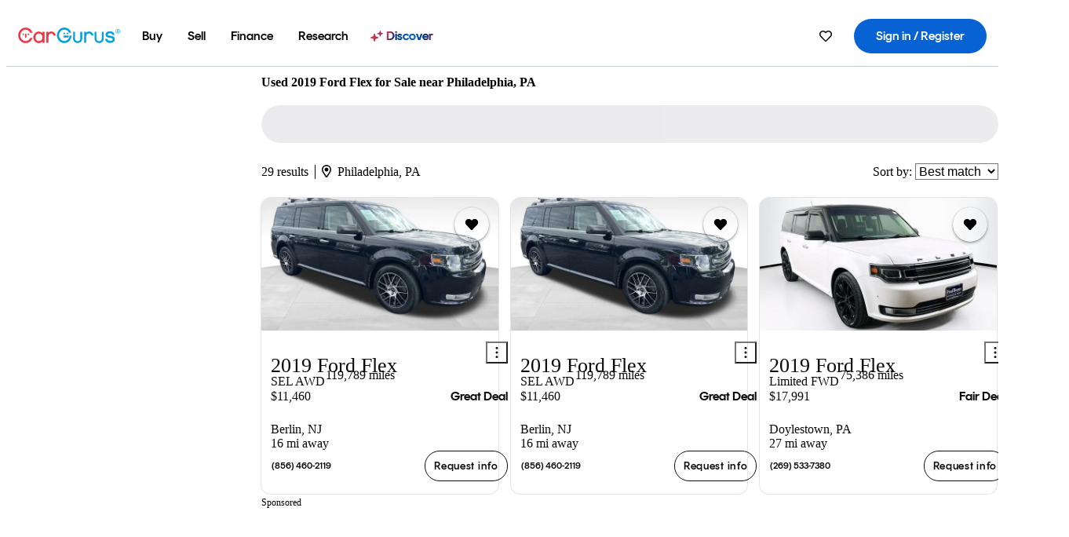

--- FILE ---
content_type: text/html;charset=UTF-8
request_url: https://www.cargurus.com/Cars/l-Used-2019-Ford-Flex-Philadelphia-c27562_L30895
body_size: 68364
content:
<!DOCTYPE html>
<html class="cg-mobileHome" lang="en">
  <head>
  <script>
    !function(a,b,c,d,e){a.ddCaptchaOptions=e||null;var m=b.createElement(c),n=b.getElementsByTagName(c)[0];m.async=0,m.src=d,n.parentNode.insertBefore(m,n)}(window,document,"script","https://js.captcha-display.com/xhr_tag.js", { ajaxListenerPath: true, allowHtmlContentTypeOnCaptcha: true, disableAutoRefreshOnCaptchaPassed: true });
  </script>
        

                    <link as="image" rel="preload" fetchpriority="high"
                        href="https://static-assets.cargurus.com/images/site-cars/gfx/listings/no-image-placeholder_c80f77463a1c0559e4735b57ed1d96ec8ff77ec6bce5b247bb733c96e18316b7.svg"
                    />

                    <link as="image" rel="preload" fetchpriority="high"
                        href="https://static-assets.cargurus.com/images/site-cars/gfx/listings/no-image-placeholder_c80f77463a1c0559e4735b57ed1d96ec8ff77ec6bce5b247bb733c96e18316b7.svg"
                    />


  <link
        rel="preload"
        as="style"
        href="https://static.cargurus.com/bundles/css/cg_spa_desktop.entry.14a1f07701f49b3361379bc1162411f2.css" />

  <link
        rel="preload"
        as="style"
        href="https://static.cargurus.com/bundles/css/listing_search_desktop.entry.f1a1230bc41b62485bef38bc7f362384.css" />

    <link rel="stylesheet" media="all" href="https://static.cargurus.com/bundles/css/cg_spa_desktop.entry.14a1f07701f49b3361379bc1162411f2.css" type="text/css">
    <link rel="stylesheet" media="all" href="https://static.cargurus.com/bundles/css/app_shell.entry.f97720e7a7c3174d45b19c7f4787fe23.css" type="text/css">
    <link rel="stylesheet" media="all" href="https://static.cargurus.com/bundles/css/cg_theme_base_lite.entry.b179eeedd0c99b7d1d6318698b851875.css" type="text/css">

    <link rel="stylesheet" media="all" href="https://static.cargurus.com/bundles/css/cg_concrete_shim_backbay.entry.a4df486943bd1c63815254adb6ee4e86.css" type="text/css">
    <link rel="stylesheet" media="all" href="https://static.cargurus.com/bundles/css/cg_theme_chassis_backbay.entry.4a791f2dbf3d8da31e811eff2efb98a8.css" type="text/css">
    <link rel="stylesheet" media="all" href="https://static.cargurus.com/bundles/css/cg_seo_links.entry.8b60f2248e3a850f957225658e8a2d3b.css" type="text/css">

    <link rel="stylesheet" media="all" href="https://static.cargurus.com/bundles/css/cg_theme_consumer_listings_desktop.entry.72ca0fae2f280c41e29de78769b28d34.css" type="text/css">
    <link rel="stylesheet" media="all" href="https://static.cargurus.com/bundles/css/listing_search_desktop.entry.f1a1230bc41b62485bef38bc7f362384.css" type="text/css">


  <link
    rel="preload"
    as="script"
    href="https://js.datadome.co/tags.js" />

    <link
        rel="preload"
        as="script"
        href="https://static.cargurus.com/bundles/js/reactDLL.entry.5d7afeeaf36c7cc133e0.js" />

    <link
        rel="preload"
        as="script"
        href="https://static.cargurus.com/bundles/js/ravenDLL.entry.267d77c2e25b6e487670.js" />

    <link
        rel="preload"
        as="script"
        href="https://static.cargurus.com/bundles/js/listing_search_desktop.entry.en_US.1c7c5984.js" />
    <link
        rel="preload"
        as="script"
        href="https://static.cargurus.com/bundles/js/listing_search_desktop.entry_f1a1230bc41b62485bef38bc7f362384.js" />


        <link rel="preconnect" href="https://securepubads.g.doubleclick.net" />
        <link rel="preconnect" href="https://adservice.google.com" />
        <link rel="preconnect" href="https://www.google-analytics.com" />
        <link rel="preconnect" href="https://www.googletagmanager.com" />

    <script type="text/javascript" src="https://accounts.google.com/gsi/client" async></script>


    <meta charset="utf-8">
    <meta name="theme-color" content="#337ab7">



        <link rel="alternate" hreflang="x-default" href="https://www.cargurus.com/Cars/l-Used-2019-Ford-Flex-Philadelphia-c27562_L30895" />

  <link rel="canonical" href="https://www.cargurus.com/Cars/l-Used-2019-Ford-Flex-Philadelphia-c27562_L30895"/>
    <meta name="referrer" content="origin-when-crossorigin">

    <link rel="manifest" href="https://static-assets.cargurus.com/images/site-cars/gfx/reskin/manifest_69a6b2ae7f34e997e52c44bccf3044feaf93c88d2d6db6408c89b5c730cec765.webmanifest?v=2">

    <link rel="apple-touch-icon" sizes="57x57" href="https://static1.cargurus.com/gfx/reskin/logos/apple-touch-icon-57.png" />
    <link rel="apple-touch-icon" sizes="72x72" href="https://static1.cargurus.com/gfx/reskin/logos/apple-touch-icon-72.png" />
    <link rel="apple-touch-icon" sizes="114x114" href="https://static1.cargurus.com/gfx/reskin/logos/apple-touch-icon-114.png" />
    <link rel="apple-touch-icon" sizes="120x120" href="https://static1.cargurus.com/gfx/reskin/logos/apple-touch-icon-120.png" />
    <link rel="apple-touch-icon" sizes="152x152" href="https://static1.cargurus.com/gfx/reskin/logos/apple-touch-icon-152.png" />
    <link rel="apple-touch-icon" sizes="180x180" href="https://static1.cargurus.com/gfx/reskin/logos/apple-touch-icon-180.png" />
    <link rel="apple-touch-startup-image" href="https://static1.cargurus.com/gfx/reskin/logos/apple-touch-startup.png">

        <link rel="icon" sizes="16x16 32x32 48x48" href="https://static1.cargurus.com/gfx/icons/Favicon-48x48.png" />

    <link rel="icon" sizes="192x192" href="https://static1.cargurus.com/gfx/icons/Favicon-192x192.png" />

<script>
        window.disable_tracking = false;
        window.disable_ad_personalization = false;
  </script>


    <title data-cg-st="title">Used 2019 Ford Flex for Sale near Philadelphia, PA - CarGurus</title>
    <meta name="description" content="Browse the best January 2026 deals on 2019 Ford Flex vehicles for sale in Philadelphia, PA. Save $4,257 right now on a 2019 Ford Flex on CarGurus." >
    <meta name="viewport" content="width=device-width, height=device-height, initial-scale=1, shrink-to-fit=no, viewport-fit=cover" >
        <meta http-equiv="Content-Type" content="text/html; charset=UTF-8"/>
        <meta http-equiv="pragma" content="no-cache"/>
        <meta http-equiv="cache-control" content="no-cache,no-store,must-revalidate"/>
        <meta http-equiv="expires" content="0"/>
        <meta http-equiv="Content-Script-Type" content="text/javascript"/>
        <meta http-equiv="content-language" content="en"/>
        <meta name="robots" content="noindex,nofollow">
    <meta name="envInfo"
        data-application-locale-id="en"
        data-application-url="https://www.cargurus.com"
        data-blackout-texas="true"
        data-country-code="US"
        data-device-os="DESKTOP"
        data-email-hash=""
        data-cleaned-email-hash-md5=""
        data-cleaned-email-hash-sha1=""
        data-cleaned-email-hash-sha256=""
        data-experience="DESKTOP"
        data-js-locale-id="en-us"
        data-language-tag="en"
        data-locale-id="en_US"
        data-locale-name="ENGLISH"
        data-locale-namespace="/Cars"
        data-logged-in="false"
        data-mobile-app="false"
        data-mobile-app-version=""
        data-production="true"
        data-seo-experiments-v2='{"SRP_REMOVE_BREADCRUMBS":"","EXPAND_SPT_EXPERIMENT2":"","SEOC_2936_CF_CHASSIS_2_US":"","SPT_REMOVE_FEATURED_LISTINGS":"","SEOC_4030_SRP_TITLE_TAG_TEST":"","SRP_ENTITY_FACTS_CAR_MODEL":"","SRP_CANONICAL_LOGIC":"","SPT_REMOVE_ADS_V2":"","SRP_NATIONWIDE_ZIP_MODAL":"","SEOC_3438_CAR_LEVEL_SORT_TEST":"","SEOC_2936_CF_CHASSIS_2_INTL":"","SEOC_3922_SRP_NO_GEO_SAMPLE_REVERSE_TEST":"","SEOC_3813_UK_MODEL_AUTOSHOW_OVERVIEW_TEST":"","SEOC_2352_SRP_IMAGES_HIGH_PRIORITY":"","SEOC_3346_BOUNCE_RATE_VALIDATION_2":"","UGC_RATING_BANNER":"","SEOC_3060_NO_GEO_NON_RELAXED":""}'
        data-service-name="site-cars"
        data-site-cars-k8s-deployment="true"
        data-cwv-perf-enabled="true"
        data-shopper-uuid=""
        data-uuid="GvYr-18.188.162.154.1769669765989"
        data-hashed-uuid="46F7C724F962E748724BCB35783D03D178E3B73810A38F182AA63587A226F65A"
        data-view-versions="[&quot;_DEFAULT_&quot;]"
        data-reporting-view-versions="[&quot;_DEFAULT_&quot;]"
        data-reporting-mvt="[]"
        data-mvt-experiments='{}'
        data-mvt-browser-id='5b501845-db81-4090-96b1-b429c22cf1ee'
    >

    <meta name="devInfo"
        data-action-class="com.cargurus.site.action.inventorylisting.listingsearch.ListingSearchStaticLoadAction"
        data-action-method="execute"
        data-feature-key="f:listings.l"
        data-build-id="site-cars-198268"
        data-deploymentloc="prod-ue1"
        data-production="true"
            data-sentry="https://0e1a93256b16472d9067a95b7c2017f7@sentry.io/100939"
        data-sentry-integrated="true"
        data-server-host-name="site-cars-na-cgsvc-74bc456654-bcng9"
        data-template="/listingSearch/listingSearch.ftl"
        data-view-version="_DEFAULT_"
        data-mvt=""
        data-log-cwv="false"
    >



  <script>
      googleTagDataLayer = [];
    </script>



    <script type="text/javascript" src="https://static.cargurus.com/bundles/js/cargurusFullStory.entry_d9b68a82a6d979002dd3cb53601c2017.js"  defer 
    ></script>



    <script type="text/javascript" src="https://static.cargurus.com/bundles/js/snowplowInit.entry_602f33ab202372238033a501d0d0161d.js"  defer async
    ></script>



<script type="text/javascript">
  
</script>

  </head>
  <body>
<script>
  window.ddjskey = 'C3D682D3F2321D709B3DA56E04E573';
  window.ddoptions = {};
</script>
<script type="text/javascript" src="https://js.datadome.co/tags.js"></script>
  <button id="skipToContent" class="skipLink">
    <span class="skipLinkContent">Skip to content</span>
  </button>
  <div class="headerNavSuperWrap">
  <nav class="headerNav withSandNav" id="headerNav" role="navigation" data-cg-it="app-shell-header">
    <div class="navWrapper headerFooterRedesign ">
      <a class="navLogo" href="https://www.cargurus.com/" data-cg-st="header-logo">
    <svg xmlns="http://www.w3.org/2000/svg" viewBox="0 0 291 46" class="cargurusLogo"><title>CarGurus Logo Homepage Link</title><g class="car" fill="#ef3742"><path d="M34.68 30.646c-2.463 5.439-7.44 8.672-13.239 8.672-8.313 0-15.035-7.286-15.035-16.266S13.179 6.785 21.441 6.785c6.004 0 10.827 3.181 13.239 8.672l.103.257h6.26l-.205-.616C38.066 6.374 30.626.987 21.441.987 9.844.987.454 10.839.454 23s9.39 22.065 20.987 22.065c9.082 0 16.523-5.439 19.396-14.162l.205-.616h-6.209l-.153.359zm24.784 8.826c-5.439 0-9.852-4.823-9.852-10.776 0-6.055 4.413-10.93 9.852-10.93s10.006 5.029 10.006 10.93c-.051 5.85-4.618 10.776-10.006 10.776m10.16-22.578a13.35 13.35 0 0 0-10.16-4.875c-8.877 0-15.856 7.286-15.856 16.626 0 9.288 6.979 16.574 15.856 16.574a13.297 13.297 0 0 0 10.16-4.926v4.156h5.798v-31.66h-5.798v4.105zm25.451-4.875a11.691 11.691 0 0 0-8.467 3.489v-2.72H80.81v31.66h6.004V25.206c0-4.413 3.181-7.594 7.594-7.594 3.746 0 6.312 2.206 6.927 5.901v.103l5.952-.051v-.154c-.82-6.979-5.438-11.392-12.212-11.392"/><path d="M20.107 18.228h3.9v11.443h-3.9V18.228z"/><circle cx="29.292" cy="19.973" r="2.258"/><circle cx="14.77" cy="19.973" r="2.258"/></g><g class="guru" fill="#00a0dd"><path d="M231.262 44.928c-7.532 0-12.999-5.467-12.999-12.999V13.131h5.267v18.797c0 4.686 3.108 7.835 7.732 7.835 4.594 0 7.68-3.149 7.68-7.835V13.131h5.319v18.797c-.001 7.534-5.468 13-12.999 13zm-61.269 0c-7.532 0-12.999-5.467-12.999-12.999V13.131h5.267v18.797c0 4.686 3.108 7.835 7.732 7.835 4.594 0 7.68-3.149 7.68-7.835V13.131h5.319v18.797c0 7.534-5.467 13-12.999 13zm92.98-20.543c-6.26-.975-7.389-1.796-7.389-3.489 0-2.155 2.874-3.848 6.517-3.848 3.797 0 6.312 1.693 6.927 4.567l.103.359h6.055l-.051-.513c-.667-6.158-5.644-10.006-12.982-10.006-8.621 0-12.52 4.977-12.52 9.596 0 6.106 4.721 8.005 12.367 9.082 7.389.975 7.954 2.463 7.954 4.31 0 2.258-2.463 4.567-7.235 4.567-4.362 0-7.543-2.104-8.159-5.439l-.051-.359h-6.004l.051.513c.872 6.619 6.414 10.93 14.162 10.93 7.8 0 13.034-4.208 13.034-10.468.049-7.185-5.492-8.673-12.779-9.802m-132.953-.718v5.285h13.188l.154-.257c.38-.817.656-1.679.821-2.566.168-.812.271-1.635.308-2.463H130.02z"/><path d="M146.851 23.667c-.308 8.826-6.671 15.497-14.727 15.497-8.415 0-15.291-7.286-15.291-16.164 0-8.929 6.876-16.215 15.291-16.215 5.696 0 10.571 3.233 13.085 8.672l.103.257h6.414l-.205-.616C148.494 6.375 140.899.782 132.125.782c-11.751 0-21.295 9.955-21.295 22.167s9.544 22.167 21.295 22.167a19.909 19.909 0 0 0 14.265-5.952 21.58 21.58 0 0 0 6.158-15.497h-5.697zM202.679 12.019a11.691 11.691 0 0 0-8.467 3.489v-2.72h-5.798v31.66h6.004V25.206c0-4.413 3.181-7.594 7.594-7.594 3.746 0 6.312 2.206 6.927 5.901v.103l5.952-.051v-.154c-.82-6.979-5.438-11.392-12.212-11.392M285.705 12.276a1.89 1.89 0 0 0-.192-.287 1.047 1.047 0 0 0-.242-.213 2.24 2.24 0 0 0 1.303-.737c.294-.373.447-.837.434-1.312a1.781 1.781 0 0 0-.676-1.513 3.47 3.47 0 0 0-2.095-.513h-2.353v7.312h1.279v-2.9h.648a.673.673 0 0 1 .316.057c.07.041.13.097.176.164l1.656 2.475a.422.422 0 0 0 .393.205h1.221l-1.869-2.736v-.002zm-1.598-1.099h-.943V8.685h1.074c.242-.005.483.02.718.073.17.038.33.113.467.221.119.099.208.23.257.377.055.172.081.352.078.533a1.22 1.22 0 0 1-.369.955 1.904 1.904 0 0 1-1.282.333z"/><circle cx="131.867" cy="17.663" r="2.36"/><circle cx="140.847" cy="17.663" r="2.36"/><path d="M284.457 17.445a6.088 6.088 0 1 1 6.089-6.089 6.094 6.094 0 0 1-6.089 6.089zm0-11.19a5.102 5.102 0 1 0 5.104 5.101 5.106 5.106 0 0 0-5.104-5.101z"/></g></svg>
      </a>
        <ul class="navMainLinks headerFooterRedesign sandNavMenu" role="menubar" data-sand-menu-bar data-cg-it="main-nav" data-hover-delay="300">
    <li class="links" role="none">




                <a id="wai_snm_cnl_buy" aria-haspopup="true" aria-expanded="false" class="sandMenuBarBtn menuToggle" role="menuitem" href="/Cars/forsale" tabindex="0">
<span data-sand-menu-bar-text>Buy</span>        </a>


    <div class="dropdownBody" role="menu" aria-labelledby="wai_snm_cnl_buy" data-sand-submenu>
        <div class="dropdownBodyContent">
    <div class="dropdownSubMenu">
        
        <ul class="dropdownSubMenuList" role="menu">
    <li class="" role="none">
                    <a
href="/Cars/forsale" class="sandSubMenuLink " role="menuitem" data-first-char="u" tabindex="-1"    >
<span data-sand-menu-bar-text>Used cars</span></a>
    </li>
    <li class="" role="none">
                    <a
href="/Cars/new/" class="sandSubMenuLink " role="menuitem" data-first-char="n" tabindex="-1"    >
<span data-sand-menu-bar-text>New cars</span></a>
    </li>
    <li class="" role="none">
                    <a
href="/Cars/certified_pre_owned" class="sandSubMenuLink " role="menuitem" data-first-char="c" tabindex="-1"    >
<span data-sand-menu-bar-text>Certified pre-owned</span></a>
    </li>
        </ul>
    </div>
    <div class="dropdownSubMenu">
        
        <ul class="dropdownSubMenuList" role="menu">
    <li class="" role="none">
                    <a
href="/shop/start-your-purchase-online?sourceContext=navigationMenu" class="sandSubMenuLink " role="menuitem" data-first-char="s" tabindex="-1"    >
<span data-sand-menu-bar-text>Start your purchase online</span></a>
    </li>
    <li class="" role="none">
                    <a
href="/shop/dealerships-near-me" class="sandSubMenuLink " role="menuitem" data-first-char="d" tabindex="-1"    >
<span data-sand-menu-bar-text>Dealerships near me</span></a>
    </li>
        </ul>
    </div>
        </div>
    </div>
    </li>
    <li class="links" role="none">




                <a id="wai_snm_cnl_sell" aria-haspopup="true" aria-expanded="false" class="sandMenuBarBtn menuToggle" role="menuitem" href="/sell-car/?pid=SellMyCarDesktopHeader" tabindex="-1">
<span data-sand-menu-bar-text>Sell</span>        </a>


    <div class="dropdownBody" role="menu" aria-labelledby="wai_snm_cnl_sell" data-sand-submenu>
        <div class="dropdownBodyContent">
                    <div class="sandSpacer" data-content="Buy" role="none" aria-hidden="true"></div>
    <div class="dropdownSubMenu">
        
        <ul class="dropdownSubMenuList" role="menu">
    <li class="" role="none">
                    <a
href="/sell-car/?pid=SellMyCarDesktopHeader" class="sandSubMenuLink " role="menuitem" data-first-char="s" tabindex="-1"    >
<span data-sand-menu-bar-text>Sell my car</span></a>
    </li>
    <li class="" role="none">
                    <a
href="/research/car-valuation" class="sandSubMenuLink " role="menuitem" data-first-char="c" tabindex="-1"    >
<span data-sand-menu-bar-text>Car values</span></a>
    </li>
    <li class="" role="none">
                    <a
href="/sell-car/#faq-section" class="sandSubMenuLink " role="menuitem" data-first-char="s" tabindex="-1"    >
<span data-sand-menu-bar-text>Sell my car FAQs</span></a>
    </li>
        </ul>
    </div>
        </div>
    </div>
    </li>
    <li class="links" role="none">




                <a id="wai_snm_cnl_finance" aria-haspopup="true" aria-expanded="false" class="sandMenuBarBtn menuToggle" role="menuitem" href="/Cars/finance" tabindex="-1">
<span data-sand-menu-bar-text>Finance</span>        </a>


    <div class="dropdownBody" role="menu" aria-labelledby="wai_snm_cnl_finance" data-sand-submenu>
        <div class="dropdownBodyContent">
                    <div class="sandSpacer" data-content="Buy" role="none" aria-hidden="true"></div>
                    <div class="sandSpacer" data-content="Sell" role="none" aria-hidden="true"></div>
    <div class="dropdownSubMenu">
        
        <ul class="dropdownSubMenuList" role="menu">
    <li class="" role="none">
                    <a
href="/Cars/finance" class="sandSubMenuLink " role="menuitem" data-first-char="p" tabindex="-1"    >
<span data-sand-menu-bar-text>Prequalify for financing</span></a>
    </li>
    <li class="" role="none">
                    <a
href="/Cars/finance#educationalVideoPortal" class="sandSubMenuLink " role="menuitem" data-first-char="h" tabindex="-1"    >
<span data-sand-menu-bar-text>How does it work?</span></a>
    </li>
    <li class="" role="none">
                    <a
href="/Cars/finance#financing-faq-contact" class="sandSubMenuLink " role="menuitem" data-first-char="f" tabindex="-1"    >
<span data-sand-menu-bar-text>Financing FAQs</span></a>
    </li>
        </ul>
    </div>
        </div>
    </div>
    </li>
    <li class="links" role="none">




                <a id="wai_snm_cnl_research" aria-haspopup="true" aria-expanded="false" class="sandMenuBarBtn menuToggle" role="menuitem" href="/research" tabindex="-1">
<span data-sand-menu-bar-text>Research</span>        </a>


    <div class="dropdownBody" role="menu" aria-labelledby="wai_snm_cnl_research" data-sand-submenu>
        <div class="dropdownBodyContent">
                    <div class="sandSpacer" data-content="Buy" role="none" aria-hidden="true"></div>
                    <div class="sandSpacer" data-content="Sell" role="none" aria-hidden="true"></div>
                    <div class="sandSpacer" data-content="Finance" role="none" aria-hidden="true"></div>
    <div class="dropdownSubMenu">
        
        <ul class="dropdownSubMenuList" role="menu">
    <li class="" role="none">
                    <a
href="/research" class="sandSubMenuLink " role="menuitem" data-first-char="t" tabindex="-1"    >
<span data-sand-menu-bar-text>Test drive reviews</span></a>
    </li>
    <li class="" role="none">
                    <a
href="/research/price-trends" class="sandSubMenuLink " role="menuitem" data-first-char="p" tabindex="-1"    >
<span data-sand-menu-bar-text>Price trends</span></a>
    </li>
    <li class="" role="none">
                    <a
href="/research/articles" class="sandSubMenuLink " role="menuitem" data-first-char="t" tabindex="-1"    >
<span data-sand-menu-bar-text>Tips & advice</span></a>
    </li>
        </ul>
    </div>
    <div class="dropdownSubMenu">
        
        <ul class="dropdownSubMenuList" role="menu">
    <li class="" role="none">
                    <a
href="/shop/electric-cars" class="sandSubMenuLink " role="menuitem" data-first-char="e" tabindex="-1"    >
<span data-sand-menu-bar-text>Electric cars</span></a>
    </li>
    <li class="" role="none">
                    <a
href="/research/compare" class="sandSubMenuLink " role="menuitem" data-first-char="c" tabindex="-1"    >
<span data-sand-menu-bar-text>Compare cars</span></a>
    </li>
        </ul>
    </div>
        </div>
    </div>
    </li>
    <li class="links" role="none">
                <div class="discoverWrapper">
                        <a
href="/discover" class="sandMenuLink discoverMenuLink" role="menuitem" data-first-char="d" tabindex="-1"    >
                        <svg width="16" height="14" viewBox="0 0 16 14" fill="none" xmlns="http://www.w3.org/2000/svg" class="discoverIcon">
                            <path fill-rule="evenodd" clip-rule="evenodd" d="M5.08644 3.76318C5.42567 3.76318 5.71977 3.99791 5.79498 4.3287L6.19703 6.09677C6.38297 6.91455 7.02154 7.55312 7.83933 7.73907L9.60737 8.14112C9.93814 8.21633 10.1729 8.51043 10.1729 8.84966C10.1729 9.1889 9.93814 9.483 9.60737 9.55821L7.83933 9.96026C7.02154 10.1462 6.38297 10.7848 6.19703 11.6026L5.79498 13.3706C5.71977 13.7014 5.42567 13.9361 5.08644 13.9361C4.74721 13.9361 4.4531 13.7014 4.3779 13.3706L3.97585 11.6026C3.7899 10.7848 3.15134 10.1462 2.33355 9.96026L0.565503 9.55821C0.234739 9.483 0 9.1889 0 8.84966C0 8.51043 0.234739 8.21633 0.565503 8.14112L2.33355 7.73907C3.15134 7.55312 3.7899 6.91455 3.97585 6.09677L4.3779 4.3287C4.4531 3.99791 4.74721 3.76318 5.08644 3.76318Z" fill="url(#paint0_linear_352_109)"/>
                            <path fill-rule="evenodd" clip-rule="evenodd" d="M12.3008 0.0639648C12.5475 0.0639648 12.7614 0.234678 12.8161 0.475254L13.1085 1.76112C13.2437 2.35587 13.7081 2.82028 14.3029 2.95552L15.5887 3.24792C15.8293 3.30261 16 3.51651 16 3.76322C16 4.00994 15.8293 4.22384 15.5887 4.27853L14.3029 4.57093C13.7081 4.70617 13.2437 5.17058 13.1085 5.76534L12.8161 7.05121C12.7614 7.29176 12.5475 7.46248 12.3008 7.46248C12.0541 7.46248 11.8402 7.29176 11.7855 7.05121L11.4931 5.76534C11.3578 5.17058 10.8934 4.70617 10.2987 4.57093L9.01282 4.27853C8.77226 4.22384 8.60154 4.00994 8.60154 3.76322C8.60154 3.51651 8.77226 3.30261 9.01282 3.24792L10.2987 2.95552C10.8934 2.82028 11.3578 2.35587 11.4931 1.76112L11.7855 0.475254C11.8402 0.234678 12.0541 0.0639648 12.3008 0.0639648Z" fill="url(#paint1_linear_352_109)"/>
                            <defs>
                                <linearGradient id="paint0_linear_352_109" x1="-9.5" y1="7" x2="165.414" y2="32.0445" gradientUnits="userSpaceOnUse">
                                    <stop offset="0.0435764" stop-color="#F5333F"/>
                                    <stop offset="0.264441" stop-color="#05317B"/>
                                    <stop offset="0.485597" stop-color="#0763D3"/>
                                    <stop offset="0.538489" stop-color="#EAF6FE"/>
                                    <stop offset="0.591368" stop-color="#0763D3"/>
                                    <stop offset="0.754832" stop-color="#05317B"/>
                                    <stop offset="1" stop-color="#F5333F"/>
                                </linearGradient>
                                <linearGradient id="paint1_linear_352_109" x1="-9.5" y1="7" x2="165.414" y2="32.0445" gradientUnits="userSpaceOnUse">
                                    <stop offset="0.0435764" stop-color="#F5333F"/>
                                    <stop offset="0.264441" stop-color="#05317B"/>
                                    <stop offset="0.485597" stop-color="#0763D3"/>
                                    <stop offset="0.538489" stop-color="#EAF6FE"/>
                                    <stop offset="0.591368" stop-color="#0763D3"/>
                                    <stop offset="0.754832" stop-color="#05317B"/>
                                    <stop offset="1" stop-color="#F5333F"/>
                                </linearGradient>
                            </defs>
                        </svg>
<span data-sand-menu-bar-text>Discover</span></a>
                    <div class="discoveryHoverTooltip">
                        <div class="discoveryTooltipContent">
                            The latest way to shop:<br>smarter research, better<br>listings.
                        </div>
                        <div class="discoveryTooltipArrow"></div>
                    </div>
                </div>
    </li>
        </ul>
  <ul class="navRightLinks headerFooterRedesign" role="menu" data-cg-it="right-nav-links">
    <li role="menuitem">



	<div data-sand-tooltip data-placement="bottom">
        <span
            aria-describedby="savedListingsButton"
            class="cgds_tooltip_wrapper"
            tabIndex="0"
        >
                            <a class="menuToggle headerFooterRedesign" href="/Cars/inventorylisting/mySaved.action?pid=sl_navbar" aria-label="Saved Cars">
    <svg xmlns="http://www.w3.org/2000/svg" aria-hidden="true" aria-label="" focusable="false" data-prefix="far" data-icon="heart" class="svg-inline--fa fa-heart fa-w-16 navIcon headerFooterRedesign" role="img" viewBox="0 0 512 512"><path fill="currentColor" d="M458.4 64.3C400.6 15.7 311.3 23 256 79.3 200.7 23 111.4 15.6 53.6 64.3-21.6 127.6-10.6 230.8 43 285.5l175.4 178.7c10 10.2 23.4 15.9 37.6 15.9 14.3 0 27.6-5.6 37.6-15.8L469 285.6c53.5-54.7 64.7-157.9-10.6-221.3zm-23.6 187.5L259.4 430.5c-2.4 2.4-4.4 2.4-6.8 0L77.2 251.8c-36.5-37.2-43.9-107.6 7.3-150.7 38.9-32.7 98.9-27.8 136.5 10.5l35 35.7 35-35.7c37.8-38.5 97.8-43.2 136.5-10.6 51.1 43.1 43.5 113.9 7.3 150.8z"/></svg>
      </a>


        </span>
        <span
            id="savedListingsButton"
            class="cgds_tooltip"
            role='tooltip'
            aria-hidden="true"
        >
            Saved cars & searches
            <span
                data-popper-arrow
                class="cgds_tooltip_arrow"
            >
                <svg width='100%' viewBox='0 -1 20 10'>
                    <polygon points='0,10 20,10 10,0' />
                </svg>
            </span>
        </span>
    </div>
    </li>
    <li role="menuitem">
  <a href="/Cars/sso/login?redirectUrl=%2FCars%2Fl-Used-2019-Ford-Flex-Philadelphia-c27562_L30895" id="sign-in-prominent" class="prominentSignIn headerFooterRedesign" title="Sign in / Register" data-cg-ft="nav-menu-sign-in">
    <svg aria-hidden="true" focusable="false" data-prefix="far" data-icon="user-circle" class="svgStyle headerFooterRedesign" role="img" aria-label="user icon" xmlns="http://www.w3.org/2000/svg" viewBox="0 0 496 512" ><path fill="#0277BB" d="M248 104c-53 0-96 43-96 96s43 96 96 96 96-43 96-96-43-96-96-96zm0 144c-26.5 0-48-21.5-48-48s21.5-48 48-48 48 21.5 48 48-21.5 48-48 48zm0-240C111 8 0 119 0 256s111 248 248 248 248-111 248-248S385 8 248 8zm0 448c-49.7 0-95.1-18.3-130.1-48.4 14.9-23 40.4-38.6 69.6-39.5 20.8 6.4 40.6 9.6 60.5 9.6s39.7-3.1 60.5-9.6c29.2 1 54.7 16.5 69.6 39.5-35 30.1-80.4 48.4-130.1 48.4zm162.7-84.1c-24.4-31.4-62.1-51.9-105.1-51.9-10.2 0-26 9.6-57.6 9.6-31.5 0-47.4-9.6-57.6-9.6-42.9 0-80.6 20.5-105.1 51.9C61.9 339.2 48 299.2 48 256c0-110.3 89.7-200 200-200s200 89.7 200 200c0 43.2-13.9 83.2-37.3 115.9z"></path></svg>
    <span class="navTitle">Sign in / Register</span>
  </a>
      <div class="dropdownBody" role="menu" id="account-menu-content" data-cg-ft="account-menu-content" aria-label="Account menu options">
  <ul>

        <li id="header-my-account" role="menuitem">
          <a href="/Cars/myAccount/accountSettings">
            My account
          </a>
        </li>

      <li role="menuitem">
        <a href="/Cars/inventorylisting/mySaved.action#searches">
          Saved searches
          <span class="badge" id="saved-searches-count-badge" style="display:none;" hidden aria-hidden="true"></span>
        </a>
      </li>

      <li role="menuitem">
          <a href="/Cars/inventorylisting/mySaved.action#listings" data-cg-ft="account-menu-saved-listings-link">
              Saved cars
              <span class="badge" id="saved-listings-count-badge" data-cg-ft="account-menu-saved-listings-count" style="display:none;" hidden aria-hidden="true"></span>
          </a>
      </li>

      <li role="menuitem">
        <a href="/Cars/myAccount/recommendedCars?pid=site&c=navbar">
          Recommended cars
        </a>
      </li>

      <li role="menuitem">
        <a href="/Cars/myAccount/recentlyViewed?pid=site&c=navbar">
          Browsing history
        </a>
      </li>


      <li role="menuitem">
        <a href="/Cars/finance/landing/dashboard.action">
          Financing dashboard
        </a>
      </li>


                 <li role="menuitem" class="localizationPicker">
        <button aria-haspopup="listbox" aria-expanded="false" id="location-menu-control" class="menuToggle" aria-label="Country Selector EN Selected">
          <span class="labelWrap">
            <i class="flag-icon flag-icon-us" aria-hidden="true"></i>
            <span class="nav-item-text visible">United States (EN)</span>
          </span>
    <svg xmlns="http://www.w3.org/2000/svg" aria-hidden="true" aria-label="" focusable="false" data-prefix="far" data-icon="chevron-down" class="chevron visible" role="img" viewBox="0 0 448 512" height="0.75em" width="0.75em"><path fill="currentColor" d="M441.9 167.3l-19.8-19.8c-4.7-4.7-12.3-4.7-17 0L224 328.2 42.9 147.5c-4.7-4.7-12.3-4.7-17 0L6.1 167.3c-4.7 4.7-4.7 12.3 0 17l209.4 209.4c4.7 4.7 12.3 4.7 17 0l209.4-209.4c4.7-4.7 4.7-12.3 0-17z"></path></svg>
        </button>
        <div class="dropdownBody" id="location-menu-content" role="menu" aria-label="Country Selector">
  <ul>


      <li role="menuitem">
        <a href="https://www.cargurus.com/?pid=countryPicker">
          <span class="labelWrap">
            <i class="flag-icon flag-icon-us"></i>
            United States (EN)
          </span>
          <i class="far fa-check"></i>
        </a>
      </li>


      <li role="menuitem">
        <a href="https://www.cargurus.com/es/l-2019-Ford-Flex-Usados-Philadelphia-c27562_L30895?pid=countryPicker">
          <span class="labelWrap">
            <i class="flag-icon flag-icon-us"></i>
            Estados Unidos (ES)
          </span>
          
        </a>
      </li>


      <li role="menuitem">
        <a href="https://www.cargurus.ca/?pid=countryPicker">
          <span class="labelWrap">
            <i class="flag-icon flag-icon-ca"></i>
            Canada (EN)
          </span>
          
        </a>
      </li>


      <li role="menuitem">
        <a href="https://www.cargurus.ca/fr?pid=countryPicker">
          <span class="labelWrap">
            <i class="flag-icon flag-icon-ca"></i>
            Canada (FR)
          </span>
          
        </a>
      </li>


      <li role="menuitem">
        <a href="https://www.cargurus.co.uk/?pid=countryPicker">
          <span class="labelWrap">
            <i class="flag-icon flag-icon-gb"></i>
            United Kingdom 
          </span>
          
        </a>
      </li>
  </ul>
        </div>
    </li>


  </ul>

      </div>
    </li>
  </ul>
    </div>
  </nav>
  </div>
    <div id="p2p-navbar-banner"></div>

      <div class="breadcrumbsAdsWrapper">
  <div class="cg-siteHeader-leaderBoardWrap">
        <div id="leaderboardWrapper" class="leaderboardWrapper"></div>
  </div>
      </div>
      <main class="content desktopTilesContent" id="main">
  <meta name="snowplow-page-context" data-page-type="srp" data-page-sub-type="" />
    
            <meta name="userSegmentationInfo"
                data-first-time-user="false"
                data-is-paid-referral="false">
    <div style="display:none">
        <svg id="star-icon--full" viewBox="0 0 576 512"><path fill="currentColor" d="M259.3 17.8L194 150.2 47.9 171.5c-26.2 3.8-36.7 36.1-17.7 54.6l105.7 103-25 145.5c-4.5 26.3 23.2 46 46.4 33.7L288 439.6l130.7 68.7c23.2 12.2 50.9-7.4 46.4-33.7l-25-145.5 105.7-103c19-18.5 8.5-50.8-17.7-54.6L382 150.2 316.7 17.8c-11.7-23.6-45.6-23.9-57.4 0z"></path></svg>
        <svg id="star-icon--half" viewBox="0 0 576 512"><path fill="currentColor" d="M288 0c-11.4 0-22.8 5.9-28.7 17.8L194 150.2 47.9 171.4c-26.2 3.8-36.7 36.1-17.7 54.6l105.7 103-25 145.5c-4.5 26.1 23 46 46.4 33.7L288 439.6V0z"></path></svg>
    </div>
    <style>
.starRating {display: flex;}
.starRating .svg-inline--fa {display: inline-block;font-size: inherit;height: 14px;overflow: visible;vertical-align: -0.125em;padding-left: .0625em;padding-right: .0625em;}
.starRating .svg-inline--fa.fa-w-18 {width: 14px;}
.cg-star {color: #ffb100;}
.cg-star.disabled,.cg-star.empty {color: #c2ccd4;}
.halfStarWrap {color: #c2ccd4;display: -webkit-inline-box;display: -ms-inline-flexbox;display: inline-flex;vertical-align: -0.125em;}
.cg-star.half {position: absolute;}
.starRating svg {vertical-align: text-bottom;}
.starRating .starLink {cursor: pointer;}    </style>

<style>
.autoshow-static-container {
    padding: 130px 45px 35px 45px;
    width: 100%;
}

.autoshow-tabs {
    display: flex;
    border-bottom: 1px solid #e0e0e0;
    margin-bottom: 24px;
}

.autoshow-tab {
    padding: 12px;
    border-bottom: 2px solid transparent;
    font-size: 16px;
    color: #5e6976;
}

.autoshow-tab.active {
    color: #0763d3;
    border-bottom-color: #0763d3;
    font-weight: 500;
}

.autoshow-panel {
    display: none;
}

.autoshow-panel.active {
    display: block;
}

/* Overview styles */
.autoshow-overview-content {
    max-width: 100%;
}

.autoshow-overview-title {
    margin-bottom: 24px;
    font-size: 20px;
    color: #1a1a1a;
}

.autoshow-overview-image {
    float: right;
    width: 350px;
    height: 250px;
    margin: 0 0 16px 24px;
    border-radius: 8px;
    display: block;
}

.autoshow-overview-text {
    margin-bottom: 24px;
}


.autoshow-overview-text h2 {
    margin-top: 32px;
    margin-bottom: 16px;
}

.autoshow-overview-text h3 {
    font-weight: 600;
    margin-bottom: 12px;
}

.autoshow-overview-text p {
    margin-bottom: 16px;
}

.autoshow-overview-text ul,
.autoshow-overview-text ol {
    margin-left: 24px;
    margin-bottom: 16px;
}

.autoshow-overview-text li {
    margin-bottom: 8px;
}

/* Reviews styles */
.autoshow-reviews-content {
    max-width: 100%;
}

.autoshow-reviews-header {
    display: flex;
    align-items: center;
    gap: 12px;
    margin-bottom: 24px;
}

.autoshow-star-icon {
    flex-shrink: 0;
}

.autoshow-reviews-overall {
    font-size: 24px;
    font-weight: 600;
    margin: 0;
}

.autoshow-reviews-count {
    font-size: 16px;
    color: #0d1722;
}

.autoshow-reviews-section-title {
    font-size: 20px;
    font-weight: 600;
    margin-bottom: 12px;
}

.autoshow-reviews-customers-say {
    margin-bottom: 32px;
}

.autoshow-reviews-summary {
    font-size: 16px;
    line-height: 1.6;
    color: #333;
    margin-bottom: 8px;
}

.autoshow-reviews-disclaimer {
    font-size: 12px;
    color: #5e6976;
}

.autoshow-reviews-mentions {
    margin-bottom: 32px;
}

.autoshow-reviews-mentions-list {
    display: flex;
    flex-wrap: wrap;
    gap: 12px;
}

.autoshow-reviews-mention-badge {
    padding: 5px 12px;
    border: 1px solid #79828d;
    border-radius: 4px;
    font-size: 14px;
}

.autoshow-reviews-list {
    display: grid;
    grid-template-columns: repeat(auto-fill, minmax(300px, 500px));
    gap: 24px;
}

.autoshow-review-header {
    display: flex;
    align-items: flex-start;
    gap: 12px;
    margin-bottom: 8px;
}

.autoshow-review-author-info {
    flex: 1;
}

.autoshow-review-author-name {
    font-size: 16px;
    font-weight: 600;
    color: #1a1a1a;
    margin-bottom: 4px;
}

.autoshow-review-stars {
    display: flex;
    align-items: center;
    gap: 4px;
}

.autoshow-review-star {
    fill: #e0e0e0;
}

.autoshow-review-star.filled {
    fill: #04a3fd;
}

.autoshow-review-rating-text {
    font-size: 14px;
    margin-left: 4px;
    font-weight: 500;
}

.autoshow-review-meta {
    font-size: 14px;
    margin-bottom: 8px;
}

.autoshow-review-meta span:not(:last-child)::after {
    content: " ";
}

.autoshow-review-text {
    font-size: 16px;
    line-height: 1.6;
    color: #333;
    white-space: pre-wrap;
}

/* FAQ styles */
.autoshow-faq-title {
    margin-bottom: 24px;
    font-size: 22px;
}

.autoshow-faq-list {
    display: flex;
    flex-direction: column;
    gap: 16px;
}

.autoshow-faq-item {
}

.autoshow-faq-question {
    margin-bottom: 12px;
    font-size: 18px;
}
</style>

    <div id="cargurus-listing-search">



    <style>
.listingSearchWrap {display: flex;flex-direction: column;align-items: flex-start;}
.listingSearchHeader {display: flex;align-items: center;            margin-top: -12px;
padding: 0rem 0rem 0.25rem 0rem;}
.contentWrapper {display: flex;flex-direction: row;align-items: flex-start;width: 100%;position: relative;}
.listingSearchHeader > h1 {font-weight: 400;font-size: 1.5rem;}
.listingSearchHeader > h1 > em {color: #638193;font-style: normal;}
.leftPanelWrapper {display: flex;            flex: 0 0 300px;
flex-direction: column;            max-width: 300px;
}
.listingSearchWrap-leftPanel {width: 300px;border: 1px solid #cccccc;border-radius: 2px;padding: 0.5rem;}
.fullWidth {width: 100%;}
.searchPanel {border: 1px solid #cccccc;border-radius: 2px;padding: 0.5rem;margin-bottom: 0.625rem;}
        .whiteSearchPanel {
            background-color: white;
        }

.searchPanel select, .searchPanel input {height: 2em;background-color: #fff;border: 1px solid #ccc;border-radius: 0.3em;box-shadow: inset 0 1px 1px rgba(0, 0, 0, 0.075);margin-bottom: 0.625rem;box-sizing: border-box;min-width: 0;}
.searchPanel input {padding: 0rem 0.4375rem 0rem 0.4375rem;}
.searchPanel select:disabled {background-color: #dadede;color: #000000;}
.searchPanel button {background-color: #0277bd;border: 1px solid transparent;border-radius: 2px;color: #fff;display: inline-block;position: relative;cursor: pointer;font-size: 1.125rem;padding-top: 0.9375em;padding-bottom: 0.9375em;padding-right: 1.25em;padding-left: 1.25em;            width: 100%;
}
.searchPanel label {display: block;font-weight: 700;margin-bottom: 0.625rem;}
.searchPanel .inlineLabel > *:first-child {flex: 1;}
.searchPanel .inlineLabel > *:last-child {flex: 2;}
.searchPanel .row {display: flex;align-items: center;}
.searchPanel .carPicker select {width: 100%;}
.searchPanel .yearSelectors {display: flex;flex-direction: row;align-items: baseline;}
.searchPanel .yearSelectors select {flex: 1;}
.searchPanel .yearSelectors span {margin: 0 0.5em;}
.searchPanelCollapsed {border: 1px solid #cccccc;border-radius: 2px;padding: 0.5rem;margin-bottom: 0.625rem;}
.searchPanelCollapsed .collapsedPanelHeader {          margin: .3125em 0 .3125em 0.25em;
}
.searchPanelCollapsed .collapsedPanelHeader span {margin: .5em 7.375em 0 0;font-size: 1.25em;}
.searchPanelCollapsed .collapsedPanelHeader button {width: 1.25em;max-width: 1.25em;height: 1.25em;max-height: 1.25em;margin-bottom: .1875em;background-color: transparent;}
.searchPanelCollapsed .collapsedPanelHeader .expandButton {width: 17.5px;box-sizing: border-box;display: inline-block;font-size: inherit;height: 20px;overflow: visible;vertical-align: -0.125em;}
.saveSearchPanel {border: 1px solid #ccc;margin-bottom: 0.625rem;border-radius: 5px;padding: 0.9375rem;}
.saveSearch {display: flex;justify-content: space-between;align-items: center;}
.saveSearch button {background-color: #008002;border-radius: 2px;border: 1px solid transparent;color: #ffffff;cursor: pointer;display: inline-block;font-size: 0.875rem;padding-bottom: 0.5em;padding-left: 1.25em;padding-right: 1.25em;padding-top: 0.5em;position: relative;}
.searchName {color: #527d89;font-size: 1.125em;font-weight: 700;}
.subscribePanel {background-color: #cceaff;margin-bottom: 10px;color: #0a0a0a;font-size: .875rem;text-align: center;padding: 1rem 2rem;}
.subscribe {display: -webkit-box;display: -ms-flexbox;display: flex;-webkit-box-align: center;-ms-flex-align: center;align-items: center;-webkit-box-pack: center;-ms-flex-pack: center;justify-content: center;font-weight: 700;}
.subscribe input {padding: .3125rem;margin: 0 0.5rem;font-size: 1rem;border: 1px solid #818D98;height: 30px;padding: 0 10px;}
.subscribe button {border: 1px solid transparent;border-radius: 2px;display: inline-block;position: relative;cursor: pointer;font-size: 1rem;background-color: #006598;color: #fff;padding: 0 0.75rem;height: 30px;}
.subscribe button.marginLeft {margin-left: 0.5rem;}
.disclaimer {font-size: .75rem;color: #0a0a0a;text-align: center;font-style: italic;margin: .3125rem 0;}
.disclaimer a {color: inherit;}
.searchForms {padding: 0.5rem;}
.searchForms select, .searchForms input[type="tel"] {height: 2em;background-color: #ffffff;border: 1px solid #cccccc;border-radius: 0.3em;box-shadow: inset 0 1px 1px rgba(0, 0, 0, 0.075);margin-bottom: 0.625rem;box-sizing: border-box;min-width: 0;}
.searchForms select:disabled {background-color: #dadede;color: #000000;}
.tabGroup {display: inline-block;width: 100%;box-sizing: border-box;font-size: 1em;}
.tabList {align-content: stretch;background-color: #ffffff;border: 1px solid #cdd2d2;display: flex;flex-direction: row;justify-content: space-evenly;margin: 0 0 1rem;width: 100%;}
.tabList.main {align-content: stretch;background-color: #ffffff;border: 1px solid #cdd2d2;display: flex;flex-direction: row;justify-content: space-evenly;margin: 0 0 0.5rem;width: 100%;}
.tab {cursor: pointer;border-right: 0.1rem solid #cdd2d2;color: #000;display: flex;flex-grow: 1;height: 100%;justify-content: center;text-align: center;padding: 0.4rem 0;}
.tabList.main .tab {border-right: 1px solid #cdd2d2;color: #006598;padding: 0.6rem 0;}
        .tabList.main .tab:last-child,
.tab:last-child {border-right: none;}
.tabList .tab.selected {background-color: #006598;color: #ffffff;}
.sortContainer {height: 40px;margin-bottom: 0.75em;}
.listingSearchWrap-rightPanel {align-self: stretch;flex: 1 1 auto;margin-left: 24px;overflow-x: hidden;overflow-y: auto;padding-left: 1px;}
.desktopTilesContainer {display: -webkit-box;display: -webkit-flex;display: flex;flex-wrap: wrap;-webkit-flex-wrap: wrap;padding: 0 2px 0 0;margin-right: -16px;}
        .tileWrapper {
            margin-right: 1rem;
            flex: 1 1 250px;
            min-width: 30%;
margin-bottom: 20px;        }

.srpMargins {margin-left: 10px;margin-right: 10px;}


.titleWrap h4 .popoverWrapper {margin-left: 0.25rem;}
.propertyList {display: none;}
svg.icon {color: var(--silver-a11y);height: 12px;width: 12px;}
.heartStroke {fill: #324054;}
.iconNotSaved {fill: transparent;}

.titleWrap {margin-top: .5em;grid-column: 1/7;grid-row: 1/2;width: calc(100%);}
.metaWrap {grid-column: 5/7;grid-row: 3/4;justify-self: self-end;text-align: right;font-size: .875rem;}
.avatar {position: relative;display: inline-block;max-width: 100%;font-size: 1em;}
.badge {color: #ffffff;background: #707070;font-size: 0.75rem;display: inline-block;padding: 0.25rem 0.5rem 0.25rem 0.5rem;}
.dealArrowLabelWrap {display: inline-flex;align-items: center;}
svg.dealArrow {vertical-align: middle;width: 31px;height: 31px;}
.uncertainPath,.newCarPath,.noPricePath {opacity: 0;fill: #fff;}
.dealLabel {color: #0a0a0a;font-weight: 700;line-height: 1;white-space: nowrap;font-size: 16px;margin-left: 5px;}
.dealLabel .black {color: #000;}
.great .dealLabel,svg.dealArrow.great {color: #006b00;}
.great {color: #006b00;}
.great svg.dealArrow {transform: rotate(-90deg);}
.great svg.dealRatingIcon {transform: rotate(-90deg);}
.good .dealLabel,svg.dealArrow.good {color: #009b00;}
.good {color: #009b00;}
.good svg.dealArrow {transform: rotate(-45deg);}
.good svg.dealRatingIcon {transform: rotate(-45deg);}
.fair .dealLabel,svg.dealArrow.fair {color: #00bd00;}
.fair {color: #00bd00;}
.fair svg.dealArrow {transform: rotate(0deg);}
.fair svg.dealRatingIcon {transform: rotate(0deg);}
.high .dealLabel,svg.dealArrow.high {color: #ff8400;}
.high{color: #ff8400;}
.high svg.dealArrow {transform: rotate(45deg);}
.high svg.dealRatingIcon {transform: rotate(45deg);}
.overpriced .dealLabel,svg.dealArrow.overpriced {color: #f60000;}
.overpriced {color: #f60000;}
.overpriced svg.dealArrow {transform: rotate(90deg);}
.overpriced svg.dealRatingIcon {transform: rotate(90deg);}
.uncertain .dealLabel,svg.dealArrow.uncertain {color: #707070;}
.uncertain {color: #707070;}
.uncertain svg.dealArrow .uncertainPath {opacity: 1;}
.uncertain svg.dealRatingIcon .uncertainPath {opacity: 1;}
.uncertain svg.dealArrow .newCarPath, .arrow {opacity: 0;}
.uncertain svg.dealRatingIcon .newCarPath, .arrow {opacity: 0;}
.no-price .dealLabel,svg.dealArrow.no-price {color: #707070;}
.no-price .dealLabel,svg.dealRatingIcon.no-price {color: #707070;}
.no-price svg.dealArrow .noPricePath {opacity: 1;}
.no-price svg.dealRatingIcon .noPricePath {opacity: 1;}
.no-price svg.dealArrow .newCarPath, .arrow {opacity: 0;}
.no-price svg.dealRatingIcon .newCarPath, .arrow {opacity: 0;}
.LabelPriceWrap {display: flex;flex-direction: column;margin-left: .125em;}
.LabelPriceWrap .dealLabel {margin: 0;}
.dealDifferential {font-size: .8125em;}
.arrow {opacity: 1;fill: #fff;}
.alert.secondary {background-color: #c0e7fe;color: #000;display: flex;justify-content: space-between;margin: 0 0 1rem 0;padding: 1rem;}
.alert.secondary.mobile {align-items: flex-start;flex-direction: column;margin: .25rem .9375rem 0;}
.svg-inline--fa {display: inline-block;font-size: inherit;height: 1em;overflow: visible;vertical-align: -0.125em;}
.svg-inline--fa.fa-w-14 {width: 0.875em;}
.listingInfoBucket {font-size: .875em;color: var(--silver-a11y);flex-direction: column;grid-column: 1/7;grid-row: 10/11;line-height: 1.2;}
.listingInfoBucket b {color: var(--black);}
.cargurus-listing-search_inline-ad {box-sizing: content-box;min-height: 90px;padding: .5rem 0;text-align: center;background: transparent;flex: 0 0 100%;margin-bottom: 1.875rem;}
.popoverWrapper {align-self: center;}
.popoverWrapper .ratingDetail {margin-left: 5px;color: #707070;white-space: pre;}
.popoverWrapper .button {background: transparent;cursor: pointer;}
.popoverWrapper .popover {background-color: #ffffff;border: 1px solid rgba(0, 0, 0, 0.2);border-radius: 6px;box-shadow: 0 5px 10px rgba(0, 0, 0, 0.2);box-sizing: border-box;color: #464646;display: none;left: 0px;padding: 0.5625rem 0.875rem 0.5625rem 0.875rem;position: absolute;top: 0px;will-change: transform;z-index: 2;}
.popoverWrapper:hover .popover {display: block;}
.popoverWrapper .popoverArrow {box-sizing: border-box;font-size: 30px;height: 1em;line-height: 1;pointer-events: none;position: absolute;transform: rotateZ(90deg);width: 1em;}
#popover-arrow .fill {fill: #ffffff;}
#popover-arrow .stroke {fill: rgba(0, 0, 0, 0.2);}
.dealerReviewPopover_wrapper {position: relative;width: 100%;}
.dealerReviewPopover_wrapper .dealerReviewPopover_popover {max-width: 300px;}
.dealerReviewPopover_wrapper:hover .dealerReviewPopover_popover {left: auto;right: 105%;top: -150px;width: 400px;}
.dealerReviewPopover_wrapper:hover .dealerReviewPopover_arrow {left: 100%;top: 145px;}
.listingDetailsPopover_wrapper {display: inline-block;position: relative;}
.listingDetailsPopover_wrapper .listing-details-cta svg {height: 0.75em;vertical-align: baseline;width: 0.75em;}
.listingDetailsPopover_wrapper:hover .listingDetailsPopover_popover {bottom: 120%;left: -200px;top: auto;width: 400px;}
.listingDetailsPopover_wrapper:hover .listingDetailsPopover_arrow {left: 48%;top: 100%;transform: rotate(180deg);}
.listingDetailsWrap {cursor: default;font-size: 0.875rem;font-weight: 400;}
.grille-icon {display: inline-block;height: 1em;transition: fill .4s ease-in-out;user-select: none;width: 1em;}
.panel {display: -webkit-box;display: -webkit-flex;display: flex;-webkit-box-pack: justify;-webkit-justify-content: space-between;justify-content: space-between;-webkit-box-align: start;-webkit-align-items: flex-start;align-items: flex-start;background-color: #c0e7fe;padding: 1rem;margin-bottom: 1rem;font-size: .875em;position: relative;}
.panel.doubleSpaced {border: 0;border-radius: 0;line-height: 2.5em;}
.sortPageRow {align-items: center;display: flex;justify-content: space-between;}
.marginBottomSM {margin-bottom: 0.75em;}
.selectWrap {display: inline-block;}
.selectInputWrap {align-items: center;border: 1px solid #c2ccd4;display: flex;height: 2.5rem;position: relative;z-index: 1;}

.selectInput {background: transparent;border: none;font-size: 1rem;overflow: hidden;padding: 0.3125em 1.75em 0.3125em 0.625em;text-overflow: ellipsis;width: 100%;height: 2.5rem;-webkit-appearance: none;}
.selectInputWrap svg {font-size: 0.75rem;position: absolute;right: 0.75rem;transform: rotate(180deg);width: 0.875em;z-index: -1;}
.pageNav {text-align: right;}
.pageNavShowing,.pageNav svg {margin: 0 0.5em;}
.boldPageNav {font-weight: bold;margin: 0;}
.buttonAsLink svg {transform: rotate(90deg);width: 0.5em;}
.appliedFiltersPlaceholder {height: 32px;            margin-bottom: 20px;
}
.appliedFilterSubscribePanel {background-color: #f4f5f5;border-radius: 8px;margin-bottom: 0.625rem;}
.emailPadding {padding: 16px 19px 16px 20px;}
.nonEmailPadding {padding: 15px 19px 15px 20px; }
.appliedFilterSubscribeForm {display: flex;justify-content: space-between;align-items: center;}
.appliedFilterDisclaimer {font-size: .75rem;color: #0a0a0a;}
.appliedFilterDisclaimer a{color: inherit;}
.appliedFilterCalloutText {font-size: .875rem;font-weight:bold;margin-left: 5px}
.appliedFilterInput {margin-right: 7px; border-radius: 2px;padding: 0 0.625em;border: 1px solid rgba(221, 221, 221, 1);width: 240px;height: 2.5em;align-self:center; }
.appliedFilterInputContainer {display:flex;}
.appliedFilterTextContainer {text-wrap: wrap;}
.appliedFilterButton {font-size: 1rem;font-weight: var(--primary-font-weight-normal);background-color: #FFF;color: black;border-radius: 3px;border: 1px solid #A5A9B3;padding: 0.625em 0.75em;padding-bottom: 11px; }
.appliedFilterIcon {font-size: 1.125em;line-height:1em;vertical-align: -0.225em;}
.appliedFilterHeader {width: 100%; justify-content: space-between;}
.appliedFilterSaveButton {background-color: var(--surface-primary-1);border: var(--form-border-width) solid var(--button-secondary-border-color);border-radius: var(--button-border-radius);color: var(--button-secondary-color);cursor: pointer;display: inline-flex;flex-shrink: 0;font-family: var(--button-font-family, inherit);font-size: var(--button-small-font-size);font-weight: var(--text-weight-600);letter-spacing: var(--button-letter-spacing);line-height: var(--button-small-line-height);padding: var(--button-small-padding);position: relative;text-align: center;text-decoration: none;}
.buttonMarginBottom {margin-bottom: 6px;}
.appliedFilterSaveButton svg {            margin-right: .25rem;
}       
.srpTitleWrap {display: flex;align-items: center;margin-bottom: 20px;}
.srpTitleWrap em {font-style: normal;}
.srpTitleWrap h1 {font-size: var(--text-heading-h3-font-size);font-weight: 600;margin-bottom: 0;}

.userRatingWrapper {display: flex;flex-direction: row;align-items: center;gap: 8px;padding-bottom: 22px;}
.userRatingText {font-size: var(--text-body-md, .875rem);margin-bottom: 0px;}
.noResultsContainer{display: flex; flex-direction: column;justify-content: center;align-items: center;background: linear-gradient(0deg, #f2f3f3 0%, #f2f3f3 100%), #fff;border-radius: 8px;height: 180px;text-align: center;margin: 0.3125rem 0.625rem 0; }
.noResultsHeader{font-size: 1.375em;margin: 0;padding: 0.5rem 0 0.25rem;}
.noResultsSpan{margin-bottom: 0.5rem;}
.noResultsIcon{font-size: 1.33em;line-height: 0.75em;}
.srpMargins.subscribePanel {margin-left: 0;margin-right: 0;}
.afPlaceholder {min-height: 52px;padding-bottom: 20px;}
.searchActions {display: flex;            gap: 0.35em;
}
.searchActions svg {color: #000;}
.searchAction {display: flex;background: transparent;font-weight: bold;gap: 0.5em;align-items: center;font-size: 16px;line-height: 24px;text-decoration: underline;text-underline-position: under;}
.searchAction .heartIcon {width: 16px;height: 16px;stroke: #000;fill: #fff;position: relative;top: 2px;}
.downArrow {font-size: 12px;position: relative;top: 0.125rem;}
.seperator {border-left: 1px solid #C3CDD5;            margin-left: 4px;
            margin-right: 4px;
}
        .flexSummary {
            display: flex;
            align-items: center;
            grid-gap: 0.625rem;
            gap: 0.625rem;
        }

        .skeleton{display:block;background-color:#f5f6f6;height:auto;margin-top:0;margin-bottom:0;min-height:12px;border-radius:2rem}.wave{position:relative;overflow:hidden}.wave::after{animation:1.6s linear .6s infinite wave;background:linear-gradient(90deg,transparent,rgba(195, 199, 199,0.125),transparent);content:'';position:absolute;-webkit-transform:translateX(-100%);-moz-transform:translateX(-100%);-ms-transform:translateX(-100%);transform:translateX(-100%);bottom:0;left:0;right:0;top:0}@keyframes wave{0%{transform:translateX(-100%)}100%,50%{transform:translateX(100%)}}


    
.invalidZip {background-color: #c0e7fe;font-weight: 400;display: flex;justify-content: space-between;align-items: center;padding: 1rem;margin-bottom: 1rem;}.invalidZip h2 {font-weight: 400;max-width: 50%;}.invalidZip .zipInput {border: 1px solid #cccccc;background: #ffffff;margin: 0;padding: 0.5rem;width: 12.5rem;height: 3.1875rem;font-size: 1.125rem;}.invalidZip .cgBtn {font-size: 1.125rem;padding: .75em 1.25em;border: 0;margin: 0;}.invalidZip .geolocationButton {display: inline-block;height: 3.1875rem;margin: 0 .625rem 0 0;padding: .625rem;background: #fff;border: 1px solid #c2ccd4;border-left: 0;}
.cgBtn {background-color: #ffffff;border: 1px solid transparent;border-radius: 2px;color: #ffffff;display: inline-block;position: relative;cursor: pointer;font-size: 1.125rem;padding: 0.9375em 1.25em;}
.cgBtn:disabled {background-color: #f5f6f6;border-color: #e0e3e3;color: #707070;cursor: default;}
.cgBtn.primary {background-color: #0277bd;color: #ffffff;}
.cgBtn.primary:disabled {background-color: #f5f6f6;border-color: #e0e3e3;color: #707070;cursor: default;}
.cgBtn.small {font-size: 0.875rem;padding: 0.5em 1.25em;}
.invalidZip .cgBtn {font-size: 1.125rem;padding: .75em 1.25em;border: 0;margin: 0;}
    }

    

.listingBadge {display: flex;align-items: center;position: absolute;top: 0.3125rem;right: 0.3125rem;padding: 0 0.25rem;border: 1px solid #4d4d4d;background: rgba(0,0,0,0.6);}.listingBadgeNew {display: flex;position: absolute;top: .625em;left: .625em;padding: .2em .7em;border-radius: 2px;background: white;align-items: center;}.listingBadgeNew svg {color: var(--cg-brand-blue);font-size: .75rem;margin-right: .25rem;}
.listingBadgeNew p {font-size: .75rem;}
.listingBadge p {font-size: 12px;margin: 0;color: #fff;}
.listingBadge svg {color: #fff;
font-size: 12px;margin-right: 4px;}.listingBadge svg.recentlyAdded {color: #fff;}
    
.cargurus-listing-search__car-blade__franchise-badge {position: relative;display: inline-block;background-color: #006598;font-size: .86em;color: #fff;border-radius: .192rem;font-weight: 600;padding: .25rem .75rem .25rem 2rem;margin-top: .33rem;}
.cargurus-listing-search__car-blade__franchise-badge svg {fill: #fff;height: 1.75rem;left: .25rem;position: absolute;top: 1rem;transform: translateY(-50%);width: 1.25rem;}    

.lowInventoryBanner {background: #cceaff;color: #006598;display: -webkit-box;display: -webkit-flex;display: flex;width: 100%;padding: 1rem;}
.lowInventoryBannerIcon {margin-right: 0.5rem;}
header.lowInventoryBannerHeader {color: var(--callout-color);        font-size: var(--callout-font-size);
        font-weight: var(--callout-title-font-weight);
}
a#lowInventoryBannerCTA {text-decoration: underline;}
.lowInventoryBannerDesktop {align-items: center;justify-content: center;padding: 0.625rem 1rem;margin: 0.625rem 0;}
.tileDealRatingArrow {background-image: var(--deal-rating-arrow-icon, url("data:image/svg+xml,%3Csvg width='15' height='13' viewBox='0 0 15 13' fill='none' xmlns='http://www.w3.org/2000/svg'%3E%3Cpath d='M14.5562 6.44474L8.10832 0.222168V4.02447H0.333984V8.86432H8.10832V12.6666L14.5562 6.44474Z' fill='white'/%3E%3C/svg%3E%0A"));        background-size: calc(var(--deal-rating-icon-size) * var(--deal-rating-icon-size-delta) * 1);
        
}.tileDealRatingSlash {background-image: url("data:image/svg+xml,%3Csvg width='10' height='14' viewBox='0 0 10 14' fill='none' xmlns='http://www.w3.org/2000/svg'%3E%3Cpath fill-rule='evenodd' clip-rule='evenodd' d='M0.284435 11.8891L8.35897 0.333564L9.95898 1.68848L1.88445 13.244L0.284435 11.8891Z' fill='white'/%3E%3C/svg%3E%0A");background-size: calc(var(--deal-rating-icon-size) * 0.6 * (10 / 14));}.tileDealRatingQuestion {background-image: url("data:image/svg+xml,%3Csvg width='8' height='14' viewBox='0 0 8 14' fill='none' xmlns='http://www.w3.org/2000/svg'%3E%3Cpath d='M0.630859 1.97756C0.832341 1.79979 1.0516 1.6309 1.28864 1.4709C1.5316 1.3109 1.79234 1.17164 2.07086 1.05312C2.34938 0.934602 2.6516 0.84275 2.97753 0.777565C3.30345 0.706454 3.65604 0.670898 4.0353 0.670898C4.55086 0.670898 5.01901 0.742009 5.43975 0.884231C5.86641 1.02645 6.23086 1.2309 6.53308 1.49756C6.8353 1.75831 7.06938 2.07534 7.2353 2.44868C7.40123 2.82201 7.48419 3.23979 7.48419 3.70201C7.48419 4.15238 7.41901 4.54349 7.28864 4.87534C7.15827 5.20127 6.9953 5.48571 6.79975 5.72868C6.60419 5.97164 6.3879 6.18201 6.15086 6.35979C5.91975 6.53756 5.70049 6.70645 5.49308 6.86645C5.28567 7.02053 5.10493 7.1746 4.95086 7.32867C4.80271 7.47682 4.71382 7.64571 4.68419 7.83534L4.47975 9.13312H2.97753L2.82642 7.68423C2.79086 7.40571 2.82938 7.16275 2.94197 6.95534C3.06049 6.74201 3.21456 6.54942 3.40419 6.37756C3.59975 6.19979 3.81604 6.0309 4.05308 5.8709C4.29012 5.70497 4.51234 5.52719 4.71975 5.33756C4.92716 5.14201 5.09901 4.92571 5.2353 4.68868C5.37753 4.44571 5.44864 4.15831 5.44864 3.82645C5.44864 3.61312 5.40716 3.42349 5.32419 3.25756C5.24716 3.08571 5.13753 2.94053 4.9953 2.82201C4.85308 2.69756 4.68123 2.60275 4.47975 2.53756C4.28419 2.47238 4.07086 2.43979 3.83975 2.43979C3.50197 2.43979 3.21456 2.47831 2.97753 2.55534C2.74641 2.62645 2.5479 2.70942 2.38197 2.80423C2.22197 2.89312 2.08567 2.97608 1.97308 3.05312C1.86049 3.12423 1.75975 3.15979 1.67086 3.15979C1.45753 3.15979 1.30345 3.0709 1.20864 2.89312L0.630859 1.97756ZM2.31086 12.4576C2.31086 12.2739 2.34345 12.099 2.40864 11.9331C2.47975 11.7672 2.57456 11.625 2.69308 11.5065C2.8116 11.3879 2.95382 11.2931 3.11975 11.222C3.28567 11.1509 3.46345 11.1153 3.65308 11.1153C3.84271 11.1153 4.01753 11.1509 4.17753 11.222C4.34345 11.2931 4.48567 11.3879 4.60419 11.5065C4.72864 11.625 4.82642 11.7672 4.89753 11.9331C4.96864 12.099 5.00419 12.2739 5.00419 12.4576C5.00419 12.6472 4.96864 12.825 4.89753 12.9909C4.82642 13.1509 4.72864 13.2902 4.60419 13.4087C4.48567 13.5272 4.34345 13.619 4.17753 13.6842C4.01753 13.7553 3.84271 13.7909 3.65308 13.7909C3.46345 13.7909 3.28567 13.7553 3.11975 13.6842C2.95382 13.619 2.8116 13.5272 2.69308 13.4087C2.57456 13.2902 2.47975 13.1509 2.40864 12.9909C2.34345 12.825 2.31086 12.6472 2.31086 12.4576Z' fill='white'/%3E%3C/svg%3E%0A");background-size: calc(var(--deal-rating-icon-size) * 0.6 * (8 / 14));}.tileDealRatingIcon {width: 16px;min-width: 16px;height: 16px;background-position: center;background-repeat: no-repeat;border-radius: 50%;padding: 0;&.fair {background-color: var(--deal-rating-fair-deal, #00bd00);transform: var(--deal-rating-fair-icon-transform, unset);}&.good {background-color: var(--deal-rating-good-deal, #009900);transform: var(--deal-rating-good-icon-transform, rotate(-45deg));}&.great {background-color: var(--deal-rating-great-deal, #006b00);transform: var(--deal-rating-great-icon-transform, rotate(-90deg));}&.high {background-color: var(--deal-rating-high-priced, #ff8400);transform: var(--deal-rating-high-icon-transform, rotate(45deg));}&.none {background-color: var(--deal-rating-uncertain, #737781);}&.overpriced {background-color: var(--deal-rating-over-priced, #db0000);transform: var(--deal-rating-over-icon-transform, rotate(90deg));}&.uncertain {background-color: var(--deal-rating-uncertain, #737781);}}.dealRating {align-items: center;column-gap: var(--deal-rating-column-gap, .5rem);display: flex;grid-column-gap: var(--deal-rating-column-gap, .5rem);flex-flow: row nowrap;font-family: "Rund Display";justify-content: flex-start;}.dealRatingLabel {font-size: var(--deal-rating-label-text-size);font-weight: var(--label-font-weight, 600);line-height: var(--text-line-height);}.tileShadow {box-shadow: 0 0 0 1px #e4e4e5;border-radius: 12px;}.listingTileWrapper a {text-decoration: none;}.listingTile {position: relative;text-decoration: none;color: #0a0a0a;padding: 0;margin-bottom: 0;border-bottom: none;flex-direction: column;word-wrap: break-word;display: flex;}.listingTile .tileMedia {position: relative;}.tileMedia .tileMedia-embedResponsive {padding-bottom: 56.25%;position: relative;display: block;overflow: hidden;}.tileMedia-embedResponsiveItem {position: absolute;top: 0;left: 0;bottom: 0;height: 100%;width: 100%;border: 0;-o-object-fit: cover;object-fit: cover;-o-object-position: center;object-position: center;border-top-left-radius: 12px;border-top-right-radius: 12px;}.tileMedia-imageGradientWrapper::after {content: '';position: absolute;left: 0;top: 0;width: 100%;height: 100%;display: inline-block;opacity: 0.2;
}.tileMedia-dealerImage {position:absolute;bottom:12px;right:12px;max-height:25%;max-width:40%;padding: 4px;width: 15%;aspect-ratio: 1/1;background-color: var(--surface-primary-1);border-radius: var(--radius-container-sm);object-fit: contain;}.tileMedia-noImageOverlay {color: var(--text-primary);text-align: center;bottom: 25%;pointer-events: none;position: absolute;width: 100%;z-index: 1;transform: translate(0%, 50%);text-decoration: none;}.tileMedia-noImageTopText {font-size: .875rem;margin-bottom: 0;}.tileMedia-noImageBottomText {font-size: 1rem;font-weight: var(--text-weight-600);margin-bottom: 0;}.tileMedia-secondaryBadgeContainer {bottom: 12px; left: 12px;position: absolute;z-index: 1;}.tileMedia-secondaryBadge {align-items: center;background-color: var(--surface-neutral-almost-black);border: 1px solid var(--surface-neutral-almost-black);border-radius: 2px;color:var(--surface-primary-1);display: inline-flex;flex-wrap: nowrap;font-size: var(--tag-small-font-size);line-height: var(--text-small-line-height);margin-bottom: 0;padding: var(--tag-small-padding, .25rem);}.tileMedia-saveListingButton {cursor: pointer;background-color: var(--surface-primary-1);height: 44px;width: 44px;padding: .5rem;position: absolute;right: 12px;top: 12px;border: transparent;box-shadow: 0 1.60000002px 3.5999999px rgba(0, 0, 0, .33), 0 .30000001px .89999998px rgba(0, 0, 0, .3);align-items: center;border-radius: 50%;display: flex;justify-content: center;min-width: unset;}.tileMedia-saveListingButton svg {stroke: var(--button-ghost-color);fill: var(--button-ghost-bg-color);font-size: 1.3333333333em;height: 1em;width: 1em;}.tileMedia-saveListingButton svg path {stroke-width: 35px;}.tileBody {flex: 1 1 auto;padding: 12px;width: 100%;display: flex;flex-direction: column;row-gap: 12px;}.tileBody-eyebrowRow {height: 1.125rem;}.tileBody-titleRow h4 {font-family: Graphik, Helvetica, Arial, sans-serif;font-size: 1rem;text-overflow: ellipsis;white-space: nowrap;overflow: hidden;font-weight: 500;margin-bottom: 0;margin-top: 4px;}.tileBody-columns {display: flex;justify-content: space-between;}.tileBody-leftColumn {flex: 1;min-width: 0;margin-right: 8px;}.tileBody-leftColumn > p {overflow: hidden;text-overflow: ellipsis;white-space: nowrap;font-weight: var(--text-weight-400);line-height: var(--text-line-height);font-size: var(--text-body-lg-font-size);color: var(--text-primary);margin: 0;}.tileBody-leftColumn > p:not(:first-child) {margin-top: 2px;}.tileBody-rightColumn {align-items: flex-end;display: flex;flex-direction: column;text-align: right;}.tileBody-green {color: hsl(121, 100%, 25%);}.tileBody-red {color: hsl(0, 100%, 43%);}.tileBody-monthlyPayment::after,.tileBody-whiteSpace::after,.tileBody-pillsWrap::after {content: '\00a0';}.tileBody-mileageText {width: 100%;display: flex;align-items: flex-start;font-style: normal;font-weight: 500;font-size: 14px;}.tileBody-partnerBadge {align-items: center;display: flex;        color: var(--text-primary);
font-size: 1rem;        line-header: var(--text-line-height, 1.5);
}.tileBody-partnerBadgeSvg {        fill: var(--surface-tertiary-2);
height: 1em;margin-right: 4px;width: 1em;}.tileBody-priceText {color: var(--text-primary);font-size: var(--heading-3-size);font-style: normal;font-weight: var(--text-weight-600);line-height: 1.2;margin: 0;padding: 0;}.tileBody-monthlyPayment {line-height: 1.5rem;}.tileBody-msrpText {color: var(--neutrals-almost-black, #0c0c11);&.empty::after {content: '\00a0';}}.tileBody-contactSellerCTAs {display: flex;justify-content: flex-end;        min-height: 38.8px;
}.tileBody-contactSellerCTAs.spaceBetween {justify-content: space-between;}.tileBody-contactButton {background-color: var(--surface-primary-1);border: 1px solid var(--surface-neutral-almost-black, #0c0c11);border-radius: var(--button-border-radius, 60px);color: var(--surface-neutral-almost-black, #0c0c11);cursor: pointer;font-family: var(--button-font-family, "Rund Display");font-size: var(--button-small-font-size, 1rem);font-weight: var(--text-weight-600);letter-spacing: var(--button-letter-spacing, 0.7px);line-height: var(--button-line-height, 1.3);padding: var(--button-small-padding, .4688rem .75rem);}.tileBody-phoneLinkButton {background-color: transparent;color: var(--surface-tertiary-2);cursor: pointer;font-family: var(--button-font-family, "Rund Display");font-weight: 500;line-height: var(--button-line-height, 1.3);padding: 0px;text-decoration: none;font-size: var(--text-button-sm-font-size, .75rem);}.tileBody-pillsWrap {        align-items: center;
display: flex;height: 27px;padding: 4.5px 0;width: 100%;}.tileBody-pillsWrap .tileBody-pill {color: var(--neutrals-almost-black, #0c0c11);font-size: var(--text-body-sm, .75rem);line-height: 18px;max-width: 120px;overflow: hidden;padding-right: 5px;text-overflow: ellipsis;white-space: nowrap;}.tileBody-pillsWrap .tileBody-pill:not(:first-child) {padding-left: 5px;}.tileBody-border {border-bottom: 1px solid var(--stroke-secondary-1);}
.tileBody-locationText {font-size: 1rem;margin-bottom: 0;text-overflow: ellipsis;white-space: nowrap;}.tileBody-infoButton {background-color: transparent;color: var(--text-primary);display: flex;padding: 0;width: fit-content;}.tileBody-ellipsisTrigger {cursor: pointer;height: 1em;vertical-align: -0.125em;        width: 0.375em;
}.tileBody-dealRatingContainer {align-items: center;display: flex;flex-direction: row;height: 24px;justify-content: flex-end;}
.tileBodyRedesign {flex: 1 1 auto;padding: 16px 12px;width: 100%;display: flex;flex-direction: column;row-gap: 12px;
}
.tileBodyRedesign-priceRating {display: flex;gap: 12px;justify-content: space-between;align-items: center; }
.tileBodyRedesign-primarySection {display: flex;flex-direction: column;    }

.tileBodyRedesign-secondaryLine {display: flex;flex-wrap: nowrap;grid-gap: 12px;gap: 12px;align-items: center; }
.tileBodyRedesign-mileageText {font-family: var(--text-family-graphik, inherit);font-style: var(--text-font-style, normal);font-weight: var(--text-weight-400);line-height: var(--text-line-height, 1.25);letter-spacing: var(--default-letter-spacing, 0);overflow: hidden;text-overflow: ellipsis;white-space: nowrap;}
.tileBodyRedesign-dealRatingContainer {align-items: center;display: flex;flex-direction: row;height: 24px;justify-content: flex-end;}
.tileBodyRedesign-moPaymentContent {align-items: center;display: flex;flex-direction: row;        
}
.tileBodyRedesign-paymentCpo {align-items: center;display: flex;flex-direction: row;justify-content: space-between;min-height: 24px;}
.tileBodyRedesign-titleRow {align-items: center;display: flex;flex-direction: row;height: 24px;justify-content: space-between;}
.tileBodyRedesign-titleSeparator {        display: inline-block;
        width: 1px;
        height: 16px;
        background-color: var(--stroke-secondary-1);
        vertical-align: middle;
}
.tileBodyRedesign-titleRow h4 {font-size: var(--text-body-lg-bold-font-size, 1.6rem);font-family: var(--heading-font-family, inherit);font-style: var(--text-font-style, normal);font-weight: var(--text-weight-600);letter-spacing: var(--heading-letter-spacing, 0);text-overflow: ellipsis;white-space: nowrap;overflow: hidden;margin-bottom: 0;}
    .tileBodyRedesign-trimTitle {
text-overflow: ellipsis;white-space: nowrap;overflow: hidden;margin-bottom: 0;    } 

.tileBody-verticalDivider {color: var(--text-midtone);}
.tileBodyRedesign .tileBody-priceText {letter-spacing: var(--heading-letter-spacing, 0);}
.tileBodyRedesign .tileBody-phoneLinkButton {border: var(--form-border-width, 1px) solid transparent;font-weight: var(--text-weight-600);letter-spacing: var(--button-letter-spacing, inherit);}
.tileBodyRedesign .tileBody-contactButton {        font-size: var(--text-button-sm-font-size, .875rem);
        line-height: var(--text-button-sm-font-line-height, 1.125rem);
        padding: var(--button-redesign-padding, 4px 11px);
}
.tileBodyRedesign-locationSection {display: flex;flex-direction: column;font-size: var(--text-body-md);}
    .tileBodyRedesign-locationSection-secondRow,
.tileBodyRedesign-locationSection-firstRow {white-space: nowrap;overflow: hidden;text-overflow: ellipsis;}
    .tileBodyRedesign-locationSection-distance,
.tileBodyRedesign-locationSection-fieldSeparator {color: var(--text-midtone);        font-size: var(--text-body-md-font-size);
}
.listingTile-sponsoredText {font-size: var(--text-body-sm, .75rem);margin-top: 4px;margin-bottom: 0;color: var(--text-midtone);white-space: nowrap;overflow: hidden;text-overflow: ellipsis;}.srpBannerAlertContainer.mobile {padding: 16px 16px 0 16px;}.srpBannerAlertContainer.desktop {padding: 4px 10px 10px;}.srpBannerAlertContainer .srpBannerAlert {border: 1px solid var(--callout-info-border-color, #3daeff);background-color: var(--callout-info-bg-color, #e6f8ff);border-radius: var(--callout-border-radius, 0);width: var(--callout-width, 100%);display: grid;grid-template-columns: auto 1fr;grid-template-areas: "icon content";padding: var(--callout-padding, .75rem);position: relative;}.srpBannerAlertContainer .srpBannerAlert .bannerAlertArticle {display: flex;flex-direction: column;align-items: flex-start;justify-content: space-between;grid-area: content;grid-gap: var(--callout-content-gap, .25rem);gap: var(--callout-content-gap, .25rem);    }
.srpBannerAlertContainer .srpBannerAlert .srpBannerAlertIcon {grid-area: icon;pointer-events: none;width: 20px;height: 20px;background-repeat: no-repeat;background-size: contain;background-position-y: center;margin-right: 0.75rem;
&.info {background-image: url("data:image/svg+xml,%3Csvg xmlns='http://www.w3.org/2000/svg' width='20' height='20' viewBox='0 0 20 20' fill='none'%3E%3Cpath d='M10.0005 1.5625C14.6614 1.5625 18.4877 5.31543 18.4877 10C18.4877 14.6598 14.6916 18.4375 10.0005 18.4375C5.31503 18.4375 1.51323 14.6655 1.51323 10C1.51323 5.34363 5.30898 1.5625 10.0005 1.5625ZM10.0005 0.3125C4.61904 0.3125 0.255859 4.65168 0.255859 10C0.255859 15.3514 4.61904 19.6875 10.0005 19.6875C15.3819 19.6875 19.7451 15.3514 19.7451 10C19.7451 4.65168 15.3819 0.3125 10.0005 0.3125ZM8.58592 13.75H9.05743V9.0625H8.58592C8.32552 9.0625 8.1144 8.85262 8.1144 8.59375V8.28125C8.1144 8.02238 8.32552 7.8125 8.58592 7.8125H10.472C10.7324 7.8125 10.9435 8.02238 10.9435 8.28125V13.75H11.415C11.6754 13.75 11.8865 13.9599 11.8865 14.2188V14.5312C11.8865 14.7901 11.6754 15 11.415 15H8.58592C8.32552 15 8.1144 14.7901 8.1144 14.5312V14.2188C8.1144 13.9599 8.32552 13.75 8.58592 13.75ZM10.0005 4.375C9.30604 4.375 8.74309 4.93465 8.74309 5.625C8.74309 6.31535 9.30604 6.875 10.0005 6.875C10.6949 6.875 11.2578 6.31535 11.2578 5.625C11.2578 4.93465 10.6949 4.375 10.0005 4.375Z' fill='%230277BB'/%3E%3C/svg%3E");}}.srpBannerAlertContainer .srpBannerAlert p {margin: unset;display: block;font-weight: var(--callout-description-font-weight, 400);color: var(--callout-color, #020610);}.listingHeroDesktop {--columns: 2;--gutter: var(--grid-gutter, 20px);display: grid;grid-template-columns: repeat(var(--columns),1fr);grid-column-gap: var(--gutter);width: 100%}
.listingHeroDesktop h1 {margin-bottom: 0px;letter-spacing: var(--heading-letter-spacing, 0);}
.listingHeroText { margin-bottom: 0px;}
.heroPhoto {border-radius: var(--size-radius-container-md, 16px);background: var(--surface-neutral-mid, #c3c3c3);position: relative;overflow: hidden;}
.listingHeroImage {height: 100%;width: 100%;object-fit: cover;position: absolute;top: 50%;left: 50%;transform: translate(-50%, -50%);}
.favoriteIconBtn {position: absolute;bottom: 12px;right: 12px;--button-border-color: transparent;box-shadow: 0 1.60000002px 3.5999999px rgba(0, 0, 0, .33), 0 .30000001px .89999998px rgba(0, 0, 0, .3);align-items: center;border-radius: 50%;cursor: pointer;display: flex;height: var(--button-circular-size, 40px);justify-content: center;width: var(--button-circular-size, 40px);--button-bg-color: var(--button-ghost-bg-color, #fff);background-color: var(--button-bg-color);}
.favoriteHeartSvg {font-size: 1.3333333333em;line-height: 0.75em;height: 1em;vertical-align: -0.225em;}
.heroDetails {padding: var(--padding-container-lg, 24px);border-radius: var(--size-radius-container-md, 16px);border: 1px solid var(--border-dark, #c3c3c3);display: flex;flex-direction: column;align-items: flex-start;grid-gap: var(--padding-container-md, 16px);gap: var(--padding-container-md, 16px);}
.heroHeaderText {font-size: var(--heading-1-size, 1.75rem);line-height: var(--heading-1-line-height, 1.25);font-weight: var(--text-weight-600);}
.heroPriceSection {font-size: 24px;font-weight: 700;}
.heroPriceDivider {color: var(--stroke-secondary-1);font-weight: 200;}
.numberOfSaves {        display: inline-flex;
        align-items: center;
}
.saveHeartSvg {height: 1em;width: 1em;margin-right: 5px;}
.heroDealRatingLabel {font-size: var(--deal-rating-label-text-size);font-weight: var(--label-font-weight, 600);line-height: var(--text-line-height);letter-spacing: var(--default-letter-spacing, 0);}
.listingHeaderDisclaimer {font-size: var(--text-body-sm, .75rem);font-weight: var(--text-weight-400);line-height: var(--text-line-height, 1.25);margin-block-end: 0px;}
.listingHeroButtonGroup {display: grid;grid-gap: 16px;gap: 16px;grid-template-columns: 2.5fr 1fr 1fr;width: 100%;}
.listingHeroButtonGroup_buttonPrimaryFull {grid-column: 1/4;}
.listingHeroButtonGroup_buttonSecondaryLarge {grid-column: 2/4;}
.checkAvailabilityBtn {--button-color: var(--button-primary-color, #fff);--button-border-color: transparent;--button-bg-color: var(--button-primary-bg-color, #0277bb);--button-loading-color: var(--button-primary-loading-color, #fff);--form-border-width: 1px;background-color: var(--button-bg-color);border-radius: var(--button-border-radius, .125rem);border: var(--form-border-width, 1px) solid var(--button-border-color);color: var(--button-color);cursor: pointer;display: inline-block;font-family: var(--button-font-family, inherit);font-size: inherit;line-height: var(--button-line-height, 1.25);padding: var(--button-padding-vertical, 11px) var(--button-padding-horizontal, 11px);position: relative;text-align: center;text-decoration: none;font-weight: var(--text-weight-600);letter-spacing: var(--button-letter-spacing, inherit);width: 100%;}
.callBtn, .textBtn {--button-bg-color: var(--button-secondary-bg-color, #fff);--button-border-color: var(--button-secondary-border-color, #0277bb);--button-color: var(--button-secondary-color, #0277bb);--button-loading-color: var(--button-secondary-loading-color, #0277bb);--form-border-width: 1px;background-color: var(--button-bg-color);border-radius: var(--button-border-radius, .125rem);border: var(--form-border-width, 1px) solid var(--button-border-color);color: var(--button-color);cursor: pointer;display: inline-block;font-family: var(--button-font-family, inherit);font-size: inherit;line-height: var(--button-line-height, 1.25);padding: var(--button-padding-vertical, 11px) var(--button-padding-horizontal, 11px);position: relative;text-align: center;text-decoration: none;font-weight: var(--text-weight-600);letter-spacing: var(--button-letter-spacing, inherit);width: 100%;}
.envelopeSvg, .phoneSvg, .chatSvg {height: 1em;vertical-align: -0.125em;margin-right: 4px;}
.listingHeaderViewFull {--columns: 2;--gutter: var(--grid-gutter, 20px);display: grid;grid-column-gap: var(--gutter);grid-row-gap: var(--row-gap, 20px);grid-template-columns: repeat(var(--columns), 1fr);width: 100%;}
.gridBoxOne, .vdpLink {--columns-desktop: 1;grid-column: span var(--columns-desktop, var(--columns));display: grid;}
.vdpLink {text-align: center;margin-bottom: 40px;margin-top: 15px;display: inline;}
.vdpLink a {font-size: var(--link-body-md, .875rem);letter-spacing: var(--default-letter-spacing, 0);line-height: 21px;}
.viewMoreSvg {height: 1em;vertical-align: -0.125em;}
.maxiSrpMissing {border-radius: 12px;border: 1px solid var(--stroke-secondary-1);margin-bottom: 25px;padding: 25px;text-align: center;width: 100%;}
.maxiSrpMissingText {font-size: var(--heading-1-size, 1.75rem);line-height: var(--heading-1-line-height, 1.25);font-weight: var(--text-weight-600);letter-spacing: var(--heading-letter-spacing, 0);margin-bottom: 0px;}.typeaheadPlaceholder {margin-bottom: 24px;display: flex;}
.typeaheadPlaceholder .inputContainer {width: 100%;border-radius: 60px;flex: 1;height: 48px;background-color: var(--fill-primary, #00002d);opacity: 0.04;animation: skeletonPulse 1.5s infinite ease-in-out alternate;border: none;outline: none;pointer-events: none;user-select: none;cursor: default;}
@keyframes skeletonPulse {from {opacity: 0.04;}to {opacity: 0.08;}}
@media screen and (max-width: 768px) {.typeaheadPlaceholder {margin-bottom: 0;}}
    </style>
    <div style="display:none">
            <svg id="location-icon" viewBox="0 0 384 512"><path d="M172.268 501.67C26.97 291.031 0 269.413 0 192 0 85.961 85.961 0 192 0s192 85.961 192 192c0 77.413-26.97 99.031-172.268 309.67-9.535 13.774-29.93 13.773-39.464 0zM192 272c44.183 0 80-35.817 80-80s-35.817-80-80-80-80 35.817-80 80 35.817 80 80 80z"/></svg>
            
            <svg id="deal-icon--arrow" viewBox="0 0 34 34"><circle fill="currentColor" cx="17" cy="17" r="15"></circle><path class="arrow" fill="#fff" d="M25.779,17l-7.97-7.97v4.857H8.221v6.226h9.588V24.97Z"></path></svg>
            <svg id="deal-icon--no-price" viewBox="0 0 34 34"><circle fill="currentColor" cx="17" cy="17" r="15"></circle><path class="noPricePath" fill="#fff" d="M11.491,24.707a.731.731,0,0,1-.73-.733.723.723,0,0,1,.157-.451L21.934,9.571a.731.731,0,0,1,1.148.906h0L12.065,24.43A.725.725,0,0,1,11.491,24.707Z"></path></svg>
            <svg id="deal-icon--uncertain" viewBox="0 0 34 34"><circle fill="currentColor" cx="17" cy="17" r="15"></circle><path class="uncertainPath" fill="#fff" d="M12.713,10.43a7.843,7.843,0,0,1,.829-.635,5.98,5.98,0,0,1,.972-.522,6.1,6.1,0,0,1,1.134-.35A6.474,6.474,0,0,1,16.972,8.8a5.488,5.488,0,0,1,1.762.267,3.983,3.983,0,0,1,1.363.761,3.4,3.4,0,0,1,.877,1.2,3.823,3.823,0,0,1,.312,1.568,3.964,3.964,0,0,1-.245,1.462,4.114,4.114,0,0,1-.611,1.074,4.708,4.708,0,0,1-.807.789l-.828.628a6.378,6.378,0,0,0-.672.578,1.139,1.139,0,0,0-.34.639l-.255,1.624h-1.88l-.188-1.812a1.478,1.478,0,0,1,.149-.917,2.815,2.815,0,0,1,.579-.724,7.592,7.592,0,0,1,.806-.634,7.319,7.319,0,0,0,.834-.667,3.487,3.487,0,0,0,.65-.811,2.087,2.087,0,0,0,.261-1.074,1.643,1.643,0,0,0-.15-.717,1.617,1.617,0,0,0-.416-.544,1.853,1.853,0,0,0-.64-.35,2.559,2.559,0,0,0-.806-.122,3.565,3.565,0,0,0-1.072.139,3.867,3.867,0,0,0-.746.311c-.2.115-.376.219-.517.31a.707.707,0,0,1-.378.14.607.607,0,0,1-.578-.334Zm2.1,13.108a1.714,1.714,0,0,1,.127-.656,1.6,1.6,0,0,1,.351-.533,1.7,1.7,0,0,1,1.2-.49,1.636,1.636,0,0,1,.662.134,1.758,1.758,0,0,1,.534.356,1.628,1.628,0,0,1,.361.533,1.657,1.657,0,0,1-.895,2.2,1.708,1.708,0,0,1-.662.128,1.755,1.755,0,0,1-.667-.128,1.582,1.582,0,0,1-.884-.878A1.707,1.707,0,0,1,14.815,23.538Z"></path></svg>
            <svg id="deal-icon--new-car" viewBox="0 0 34 34"><circle fill="currentColor" cx="17" cy="17" r="15"></circle><path class="newCarPath" fill="#ccc" d="M27.2,10.6l-8.3-8.3c-1.1-1.1-2.8-1.1-3.9,0l-8.3,8.3C6.3,11.1,6,11.8,6,12.6v17.2c0,1.5,1.2,2.7,2.7,2.7h16.5c1.5,0,2.7-1.2,2.7-2.7V12.6C28,11.8,27.7,11.1,27.2,10.6z M15.1,7.5c1.1-1.1,2.8-1.1,3.9,0c1.1,1.1,1.1,2.8,0,3.9c-1.1,1.1-2.8,1.1-3.9,0C14,10.3,14,8.6,15.1,7.5z M12.7,25.8h-0.4c-0.1,0-0.1,0-0.2,0c0,0-0.1-0.1-0.1-0.1l-3.1-4c0,0.1,0,0.1,0,0.2c0,0.1,0,0.1,0,0.2v3.8H8.2v-5.5h0.4c0.1,0,0.1,0,0.2,0c0,0,0.1,0.1,0.1,0.1l3.1,4c0-0.1,0-0.1,0-0.2c0-0.1,0-0.1,0-0.2v-3.7h0.7V25.8z M17.2,25.8h-3.4v-5.5h3.4v0.7h-2.6v1.7h2.1v0.6h-2.1v1.8h2.6L17.2,25.8z M24.1,25.8h-0.7L22,21.7c0-0.1-0.1-0.2-0.1-0.3c0,0.1-0.1,0.2-0.1,0.3l-1.4,4.1h-0.7L18,20.2h0.7c0.1,0,0.1,0,0.2,0.1c0,0,0.1,0.1,0.1,0.1l1.1,3.7c0,0.1,0,0.1,0.1,0.2c0,0.1,0,0.2,0.1,0.3c0-0.1,0-0.2,0.1-0.3c0-0.1,0-0.2,0.1-0.2l1.2-3.7c0-0.1,0-0.1,0.1-0.1c0,0,0.1-0.1,0.2-0.1H22c0.1,0,0.1,0,0.2,0.1c0,0,0.1,0.1,0.1,0.1l1.2,3.7c0,0.1,0.1,0.3,0.1,0.5c0-0.2,0.1-0.3,0.1-0.5l1.1-3.7c0-0.1,0-0.1,0.1-0.1c0.1,0,0.1-0.1,0.2-0.1h0.6L24.1,25.8z"></path></svg>
            <svg id="save-button-icon" viewBox="0 0 512 512">
<path fill="currentColor" d="M462.3 62.7c-54.5-46.4-136-38.7-186.6 13.5L256 96.6l-19.7-20.3C195.5 34.1 113.2 8.7 49.7 62.7c-62.8 53.6-66.1 149.8-9.9 207.8l193.5 199.8c6.2 6.4 14.4 9.7 22.6 9.7 8.2 0 16.4-3.2 22.6-9.7L472 270.5c56.4-58 53.1-154.2-9.7-207.8zm-13.1 185.6L256.4 448.1 62.8 248.3c-38.4-39.6-46.4-115.1 7.7-161.2 54.8-46.8 119.2-12.9 142.8 11.5l42.7 44.1 42.7-44.1c23.2-24 88.2-58 142.8-11.5 54 46 46.1 121.5 7.7 161.2z"></path>            </svg>
            <svg id="toggle-indicator-chevron" viewBox="0 0 448 512"><path fill="currentColor" d="M4.465 366.475l7.07 7.071c4.686 4.686 12.284 4.686 16.971 0L224 178.053l195.494 195.493c4.686 4.686 12.284 4.686 16.971 0l7.07-7.071c4.686-4.686 4.686-12.284 0-16.97l-211.05-211.051c-4.686-4.686-12.284-4.686-16.971 0L4.465 349.505c-4.687 4.686-4.687 12.284 0 16.97z"></path></svg>
            <svg id="outline-star" viewBox="0 0 576 512"><path fill="currentColor" d="M528.1 171.5L382 150.2 316.7 17.8c-11.7-23.6-45.6-23.9-57.4 0L194 150.2 47.9 171.5c-26.2 3.8-36.7 36.1-17.7 54.6l105.7 103-25 145.5c-4.5 26.3 23.2 46 46.4 33.7L288 439.6l130.7 68.7c23.2 12.2 50.9-7.4 46.4-33.7l-25-145.5 105.7-103c19-18.5 8.5-50.8-17.7-54.6zM388.6 312.3l23.7 138.4L288 385.4l-124.3 65.3 23.7-138.4-100.6-98 139-20.2 62.2-126 62.2 126 139 20.2-100.6 98z"></path></svg>
            
                <svg id="popover-arrow" viewBox="0 0 30 30"><path class="stroke" d="M23.7,27.1L17,19.9C16.5,19.3,15.8,19,15,19s-1.6,0.3-2.1,0.9l-6.6,7.2C5.3,28.1,3.4,29,2,29h26 C26.7,29,24.6,28.1,23.7,27.1z"></path><path class="fill" d="M23,27.8c1.1,1.2,3.4,2.2,5,2.2h2H0h2c1.7,0,3.9-1,5-2.2l6.6-7.2c0.7-0.8,2-0.8,2.7,0L23,27.8L23,27.8z"></path></svg>
                <svg id="info-circle" viewBox="0 0 512 512"><path fill="currentColor" d="M256 40c118.621 0 216 96.075 216 216 0 119.291-96.61 216-216 216-119.244 0-216-96.562-216-216 0-119.203 96.602-216 216-216m0-32C119.043 8 8 119.083 8 256c0 136.997 111.043 248 248 248s248-111.003 248-248C504 119.083 392.957 8 256 8zm-36 344h12V232h-12c-6.627 0-12-5.373-12-12v-8c0-6.627 5.373-12 12-12h48c6.627 0 12 5.373 12 12v140h12c6.627 0 12 5.373 12 12v8c0 6.627-5.373 12-12 12h-72c-6.627 0-12-5.373-12-12v-8c0-6.627 5.373-12 12-12zm36-240c-17.673 0-32 14.327-32 32s14.327 32 32 32 32-14.327 32-32-14.327-32-32-32z"></path></svg>
                <svg id="franchise-dealer-badge-icon" viewBox="0 0 75 75"><path d="M67.3239586,14.4650421 C67.1310915,14.4650421 66.9554446,14.5098148 66.7970178,14.5993604 C66.6385912,14.6889059 66.5146052,14.8128919 66.4250596,14.9713186 C66.3355142,15.1297452 66.2907414,15.3053922 66.2907414,15.4982594 L66.2907414,18.5979111 L49.7592655,18.5979111 L49.7592655,20.6643455 L60.091438,20.6643455 L60.091438,24.7972146 L51.8257,24.7972146 L51.8257,30.4385807 C51.8257,31.4580218 51.6328328,32.1502773 51.2470983,32.5153474 C50.8613639,32.8804175 50.151888,33.0629525 49.1186709,33.0629525 L47.1762223,33.0629525 L44.0765706,41.3286905 L65.3815103,41.3286905 C64.6651463,44.4007898 64.1898663,46.1916997 63.9556705,46.7014202 C63.6388172,47.2524694 63.2255303,47.527994 62.7158098,47.527994 L44.035242,47.527994 C43.5255215,47.527994 43.1122345,47.2524694 42.7953813,46.7014202 C42.7265001,46.5361055 42.6162902,46.3122417 42.4647517,46.029829 C42.3132132,45.7474163 42.175451,45.5097762 42.0514648,45.3169091 L41.8861501,45.0069439 C40.7564992,45.792189 39.6544008,46.3432382 38.5798549,46.6600915 L39.5097505,48.4992182 C39.8954849,49.270687 40.2708871,49.8699531 40.6359572,50.2970162 C41.0010273,50.7240793 41.4831953,51.0581528 42.0824614,51.2992369 C42.6817273,51.540321 43.4221997,51.660863 44.3038785,51.660863 L62.4471733,51.660863 C63.0671037,51.660863 63.6009326,51.6160902 64.04866,51.5265448 C64.4963875,51.4369993 64.8683457,51.3267895 65.1645346,51.1959152 C65.4607236,51.065041 65.7362482,50.8515094 65.9911084,50.5553205 C66.2459687,50.2591316 66.4526121,49.9732747 66.6110388,49.6977503 C66.7694654,49.4222256 66.9795529,49.0227149 67.2413013,48.4992182 L69.5970366,43.395125 L73.5232621,43.395125 C73.812563,43.395125 74.0570911,43.2952474 74.2568464,43.0954921 C74.4566018,42.8957367 74.5564794,42.6512086 74.5564794,42.3619077 L74.5564794,40.2954733 C74.5564794,40.0061724 74.4566018,39.7616444 74.2568464,39.5618891 C74.0570911,39.3621337 73.812563,39.262256 73.5232621,39.262256 L71.6221424,39.262256 L72.4900449,37.1958216 L72.4900449,15.4982594 C72.4900449,15.2089585 72.3901672,14.9644305 72.1904119,14.7646751 C71.9906565,14.5649198 71.7461285,14.4650421 71.4568277,14.4650421 L67.3239586,14.4650421 Z M3.26448944,6.95876286e-07 C2.97518861,6.95876286e-07 2.73066053,0.0998783629 2.5309052,0.299633697 C2.33114987,0.499389031 2.23127219,0.743917113 2.23127219,1.03321795 L2.23127219,24.7972146 L3.09917468,26.8636491 L1.19805496,26.8636491 C0.908754123,26.8636491 0.664226041,26.9635268 0.464470707,27.1632821 C0.264715373,27.3630374 0.164837706,27.6075655 0.164837706,27.8968663 L0.164837706,29.9633008 C0.164837706,30.2526016 0.264715373,30.4971298 0.464470707,30.6968851 C0.664226041,30.8966405 0.908754123,30.996518 1.19805496,30.996518 L5.12428048,30.996518 L8.51323307,40.2334802 C8.92651995,41.0738303 9.31914247,41.7040928 9.69110072,42.1242678 C10.0630589,42.5444428 10.5314507,42.8612961 11.0962761,43.0748276 C11.6611016,43.2883592 12.3981298,43.395125 13.3073611,43.395125 L36.6167422,43.395125 C37.5259734,43.395125 38.2630016,43.2883592 38.8278271,43.0748276 C39.3926524,42.8612961 39.8610442,42.5444428 40.2330025,42.1242678 C40.6049606,41.7040928 40.9975833,41.0738303 41.4108701,40.2334802 L44.7998227,30.996518 L48.7260482,30.996518 C49.0153491,30.996518 49.2598772,30.8966405 49.4596325,30.6968851 C49.6593878,30.4971298 49.7592655,30.2526016 49.7592655,29.9633008 L49.7592655,27.8968663 C49.7592655,27.6075655 49.6593878,27.3630374 49.4596325,27.1632821 C49.2598772,26.9635268 49.0153491,26.8636491 48.7260482,26.8636491 L46.8249285,26.8636491 L47.692831,24.7972146 L47.692831,1.03321795 C47.692831,0.743917113 47.5929534,0.499389031 47.393198,0.299633697 C47.1934427,0.0998783629 46.9489146,6.95876286e-07 46.6596138,6.95876286e-07 L42.5267447,6.95876286e-07 C42.237444,6.95876286e-07 41.9929159,0.0998783629 41.7931605,0.299633697 C41.5934052,0.499389031 41.4935276,0.743917113 41.4935276,1.03321795 L41.4935276,4.13286968 L8.43057564,4.13286968 L8.43057564,1.03321795 C8.43057564,0.743917113 8.33069799,0.499389031 8.13094268,0.299633697 C7.93118737,0.0998783629 7.68665925,6.95876286e-07 7.39735843,6.95876286e-07 L3.26448944,6.95876286e-07 Z M9.33980683,28.9300836 L40.5842964,28.9300836 C39.1791209,34.7574288 38.3594352,37.9259617 38.1252393,38.4356822 C37.808386,38.9867315 37.3950991,39.262256 36.8853786,39.262256 L13.0387246,39.262256 C12.5290041,39.262256 12.1157172,38.9867315 11.7988639,38.4356822 C11.6886541,38.2014864 11.4303497,37.2922551 11.023951,35.7079887 C10.6175521,34.1237223 10.2352618,32.6014489 9.87707985,31.1411685 L9.33980683,28.9300836 Z M64.2243069,28.9300836 L68.3571759,28.9300836 L70.4236104,30.996518 L70.4236104,35.3360305 L64.2243069,33.0629525 L64.2243069,28.9300836 Z M6.36414118,16.5314766 L12.5634447,16.5314766 L12.5634447,20.6643455 L4.29770669,22.9374236 L4.29770669,18.5979111 L6.36414118,16.5314766 Z M37.3606586,16.5314766 L43.559962,16.5314766 L45.6263964,18.5979111 L45.6263964,22.9374236 L37.3606586,20.6643455 L37.3606586,16.5314766 Z M16.6963137,8.26573863 L33.2277895,8.26573863 L33.2277895,12.3986077 L16.6963137,12.3986077 L16.6963137,8.26573863 Z" transform="translate(37.360659, 25.830432) scale(-1, 1) rotate(-180.000000) translate(-37.360659, -25.830432) "></path></svg>
            
        <svg id="seller-contact-phone-icon" viewBox="0 0 512 512"><path fill="currentColor" d="M493.4 24.6l-104-24c-11.3-2.6-22.9 3.3-27.5 13.9l-48 112c-4.2 9.8-1.4 21.3 6.9 28l60.6 49.6c-36 76.7-98.9 140.5-177.2 177.2l-49.6-60.6c-6.8-8.3-18.2-11.1-28-6.9l-112 48C3.9 366.5-2 378.1.6 389.4l24 104C27.1 504.2 36.7 512 48 512c256.1 0 464-207.5 464-464 0-11.2-7.7-20.9-18.6-23.4z"></path></svg>
        <svg id="seller-contact-email-icon" viewBox="0 0 512 512"><path fill="currentColor" d="M502.3 190.8c3.9-3.1 9.7-.2 9.7 4.7V400c0 26.5-21.5 48-48 48H48c-26.5 0-48-21.5-48-48V195.6c0-5 5.7-7.8 9.7-4.7 22.4 17.4 52.1 39.5 154.1 113.6 21.1 15.4 56.7 47.8 92.2 47.6 35.7.3 72-32.8 92.3-47.6 102-74.1 131.6-96.3 154-113.7zM256 320c23.2.4 56.6-29.2 73.4-41.4 132.7-96.3 142.8-104.7 173.4-128.7 5.8-4.5 9.2-11.5 9.2-18.9v-19c0-26.5-21.5-48-48-48H48C21.5 64 0 85.5 0 112v19c0 7.4 3.4 14.3 9.2 18.9 30.6 23.9 40.7 32.4 173.4 128.7 16.8 12.2 50.2 41.8 73.4 41.4z"></path></svg>
        <svg id="seller-contact-comment-icon" viewBox="0 0 1792 1792"><path fill="currentColor" d="M1792 896q0 174-120 321.5t-326 233-450 85.5q-70 0-145-8-198 175-460 242-49 14-114 22-17 2-30.5-9t-17.5-29v-1q-3-4-.5-12t2-10 4.5-9.5l6-9 7-8.5 8-9q7-8 31-34.5t34.5-38 31-39.5 32.5-51 27-59 26-76q-157-89-247.5-220t-90.5-281q0-130 71-248.5t191-204.5 286-136.5 348-50.5q244 0 450 85.5t326 233 120 321.5z"/></svg>
    </div>
            <div class="listingSearchWrap">
            <div class="contentWrapper">
                <div class="leftPanelWrapper">
                </div>
                <div class="listingSearchWrap-rightPanel">
                        <div class="srpTitleWrap appliedFilterHeader">
                            <h1>Used 2019 Ford Flex for Sale near Philadelphia, PA</h1>
                            
                        </div>




    <div class="typeaheadPlaceholder">
        <div class="inputContainer"></div>
    </div>



    <style>
        .headerZipSortRow {
margin-bottom: 20px;display: flex;flex-wrap: wrap;justify-content: flex-start;align-items: center;width: 100%;font-size: var(--text-body-lg-font-size);line-height: var(--text-line-height);            height: 26px;
        }

.headerZipSortRow .resultCount {font-weight: var(--text-weight-400);font-size: var(--text-body-lg-font-size);color: var(--text-primary);line-height: var(--text-line-height);border-right: solid;border-color: var(--stroke-secondary-1);padding-right: 0.5rem;border-width: 1px;}.headerZipSortRow .zip {font-weight: var(--text-weight-500);flex-grow: 50;padding-left: 0.5rem;font-family: var(--text-family-graphik);}.headerZipSortRow .zip .zipCodeLink {color: var(--text-primary);font-size: var(--text-body-lg-font-size);line-height: var(--text-line-height);text-align: center;text-decoration: none;margin-left: -5px;}
.headerZipSortRow .zip svg {color: var(--text-primary);margin-right: 9px;display: inline-block;font-size: inherit;height: 16px;overflow: visible;vertical-align: -0.125em;}.headerZipSortRow .sort {flex-grow: 1;display: flex;align-items: center;position: relative;}
.headerZipSortRow .sort label {font-weight: var(--text-weight-500);font-size: var(--text-body-lg-font-size);margin: 0 4px 0 0;}
.headerZipSortRow .sort .select {width: 106px;background: 0 0;font-weight: var(--text-weight-500);font-size: 16px;line-height: 24px;appearance: none;position: relative;}
.headerZipSortRow .sort .widthOverride {width: 152px;}
.headerZipSortRow .sort svg {position: absolute;z-index: -1;height: 18px;width: 18px;right: 0;top: 50%;transform: translateY(-50%);font-size: 0.75rem;stroke: var(--text-primary);}
.headerZipSortRow .sort .visuallyhidden {border: 0;clip: rect(0 0 0 0);height: 1px;margin: -1px;overflow: hidden;padding: 0;position: absolute;width: 1px;}
.headerZipSortRow .searchActions {display: flex;flex-direction: row;gap: 10px;}
.headerZipSortRow .saveSearchButton {display: inline-flex;align-items: center;background: transparent;border: none;cursor: pointer;font-weight: var(--text-weight-500);font-size: var(--text-body-lg-font-size);}
.headerZipSortRow .saveSearchButton svg {margin-right: 8px;width: 16px;}
.headerZipSortRow .verticalSeparator::after {            content: "|";
            color: var(--stroke-secondary-2, #79828d);
            font-weight: 400;
}    </style>


    <div
        id="headerZipSortRow"
        class="headerZipSortRow"
        data-cg-ft="srp-sort-page-row"
    >

        
        <div class="resultCount">
                    29 results
        </div>

        <div class="zip">
            <svg aria-hidden="true" focusable="false" data-prefix="far" data-icon="map-marker-alt" class="svg-inline--fa fa-map-marker-alt fa-w-12" role="img" xmlns="http://www.w3.org/2000/svg" viewBox="0 0 384 512">
                <path fill="currentColor" d="M192 0C85.903 0 0 86.014 0 192c0 71.117 23.991 93.341 151.271 297.424 18.785 30.119 62.694 30.083 81.457 0C360.075 285.234 384 263.103 384 192 384 85.903 297.986 0 192 0zm0 464C64.576 259.686 48 246.788 48 192c0-79.529 64.471-144 144-144s144 64.471 144 144c0 54.553-15.166 65.425-144 272zm-80-272c0-44.183 35.817-80 80-80s80 35.817 80 80-35.817 80-80 80-80-35.817-80-80z"></path>
            </svg>
                <a role="button" tabindex="0" class="zipCodeLink">Philadelphia, PA</a>
        </div>
        <div class="searchActions">
           
    <div class="sort">
        <label for="Listing-Sort">Sort by:</label>
        <select data-testid="select" id="Listing-Sort" class="select ">
                <option value="BEST_MATCH_ASC">Best match</option>
              <option value="DEAL_SCORE_ASC">Best deals first</option>
              <option value="DEAL_SCORE_DESC">Worst deals first</option>
            <option value="PRICE_ASC">Lowest price first</option>
            <option value="PRICE_DESC">Highest price first</option>
            <option value="MILEAGE_ASC">Lowest mileage first</option>
            <option value="MILEAGE_DESC">Highest mileage first</option>
            <option value="PROXIMITY_ASC">Closest first</option>
            <option value="NEWEST_CAR_YEAR_ASC">Newest first (by car year)<option>
            <option value="NEWEST_CAR_YEAR_DESC">Oldest first (by car year)<option>
            <option value="AGE_IN_DAYS_ASC">Newest listings first</option>
            <option value="AGE_IN_DAYS_DESC">Oldest listings first</option>
        </select>
        <svg xmlns="http://www.w3.org/2000/svg" viewBox="0 0 18 18" fill="none">
            <path d="M14 7L9 12L4 7" stroke-width="1.5"></path>
        </svg>
    </div>
        </div>
    </div>


    <div class="desktopTilesContainer">
    <div class="tileWrapper">


    <div class="listingTileWrapper tileShadow">
    
        <a href="#listing=428698165/FEATURED">
            <div class="listingTile">
                <div class="tileMedia">
                    <a href="#listing=428698165/FEATURED">
                        <div class="tileMedia-embedResponsive tileMedia-imageGradientWrapper">

                                <picture>
                                        <img
                                            fetchpriority="high"
                                            src="https://static.cargurus.com/images/forsale/2025/11/11/09/16/2019_ford_flex-pic-44799323786429401-1024x768.jpeg?io=true&width=640&height=480&fit=bounds&format=jpg&auto=webp"
                                            alt="2019 Ford Flex SEL AWD"
                                            elementtiming="listing-blade-image-static"
                                            class="tileMedia-embedResponsiveItem"
                                        >
                                </picture>
                        </div>
                    </a>


    <button class="tileMedia-saveListingButton" onclick="window.location.hash = 'save-listing/428698165'">
        <svg
            xmlns="http://www.w3.org/2000/svg"
            viewBox="-25 0 565 512"
            aria-hidden="true"
            focusable="false"
            title="Save"
        >
            <path stroke-width="50" d="M463.3 62.6C408.5 15.9 327 24.3 276.7 76.2L257 96.5L237.3 76.2C187.1 24.3 105.5 15.9 50.6999 62.6C-12.1001 116.2 -15.4001 212.4 40.7999 270.5L234.3 470.3C246.8 483.2 267.1 483.2 279.6 470.3L473.1 270.5C529.4 212.4 526.1 116.2 463.3 62.6Z"></path>
        </svg>
    </button>
                </div>

                

                    <div class="tileBodyRedesign">
                       <div>
                            <div class="tileBodyRedesign-titleRow">
                                <h4>2019 Ford  Flex</h4>
        <button class="tileBody-infoButton" onclick="window.location.hash = 'info/428698165'">
            <svg xmlns="http://www.w3.org/2000/svg" width="24" height="24" viewBox="0 0 24 24" fill="none">
                <path d="M12.0001 10.5C12.8346 10.5 13.5089 11.1703 13.5089 12C13.5089 12.8297 12.8346 13.5 12.0001 13.5C11.1655 13.5 10.4912 12.8297 10.4912 12C10.4912 11.1703 11.1655 10.5 12.0001 10.5ZM10.4912 6.375C10.4912 7.20469 11.1655 7.875 12.0001 7.875C12.8346 7.875 13.5089 7.20469 13.5089 6.375C13.5089 5.54531 12.8346 4.875 12.0001 4.875C11.1655 4.875 10.4912 5.54531 10.4912 6.375ZM10.4912 17.625C10.4912 18.4547 11.1655 19.125 12.0001 19.125C12.8346 19.125 13.5089 18.4547 13.5089 17.625C13.5089 16.7953 12.8346 16.125 12.0001 16.125C11.1655 16.125 10.4912 16.7953 10.4912 17.625Z" fill="#0D1722"/>
            </svg>        
        </button>
                            </div>
                          
                            <div class="tileBodyRedesign-secondaryLine">
                                        <p class="tileBodyRedesign-trimTitle">SEL AWD</p>
                                        <div class="tileBodyRedesign-titleSeparator"></div>
                                        <span class="tileBodyRedesign-mileageText">
                                            119,789 miles
                                        </span>
                                
                            </div>
                        </div>

                        <div class="tileBody-border"></div>

                        <div>
                            <div class="tileBodyRedesign-priceRating">
                                <h4 class="tileBody-priceText">
                                    $11,460
                                </h4>
                                
        <section class="dealRating">
            <span
                    role="img"
                    aria-hidden="true"
                    class="tileDealRatingIcon tileDealRatingArrow great"
            ></span>
            <section role="contentInfo">
                <span class="dealRatingLabel">Great Deal</span>
            </section>
        </section>
                            </div>
                            <div class="tileBodyRedesign-paymentCpo">
                                <div class="tileBody-monthlyPayment">
                                    
                                </div>
                            </div>
                          
                        </div>

                        <div class="tileBody-border"></div>
                        <div class="tileBodyRedesign-locationSection">
                            <div class="tileBodyRedesign-locationSection-firstRow">
                                    <span>Berlin, NJ</span>
                            </div>

                            <div class="tileBodyRedesign-locationSection-secondRow">
                               


        16 mi away


                               
                            </div>
                        </div>

                        <div class="tileBody-border"></div>

                        <div class="tileBody-contactRow">
    <div class="tileBody-contactSellerCTAs spaceBetween">
            <button class="tileBody-phoneLinkButton" onclick="event.stopPropagation(); window.location.hash = 'phoneLead/428698165/0'">
                <div>(856) 460-2119</div>
            </button>
        <button class="tileBody-contactButton" onclick="window.location.hash = 'contactForm/428698165/0/FEATURED'; return false;">
                <div>Request info</div>
        </button>
    </div>
                        </div>


    <dl class="propertyList">
                <dt>Year: </dt>
                    <dd>2019 </dd>
                <dt>Make: </dt>
                    <dd>Ford </dd>
                <dt>Model: </dt>
                    <dd>Flex </dd>
                <dt>Body type: </dt>
                    <dd>SUV / Crossover </dd>
                <dt>Doors: </dt>
                    <dd>4 doors </dd>
                <dt>Drivetrain: </dt>
                    <dd>All-Wheel Drive </dd>
                <dt>Engine: </dt>
                    <dd>287 hp 3.5L V6 </dd>
                <dt>Exterior color: </dt>
                    <dd>Black </dd>
                <dt>Combined gas mileage: </dt>
                    <dd>19 MPG </dd>
                <dt>Fuel type: </dt>
                    <dd>Gasoline </dd>
                <dt>Interior color: </dt>
                    <dd>Dune </dd>
                <dt>Transmission: </dt>
                    <dd>6-Speed Automatic </dd>
                <dt>Mileage: </dt>
                    <dd>119,789 </dd>
                <dt>Stock number: </dt>
                    <dd>27840 </dd>
                <dt>VIN: </dt>
                    <dd>2FMHK6C8XKBA14390 </dd>
    </dl>
                    </div>
                

            </div>
        </a>
    </div>
   
        <p class="listingTile-sponsoredText">
                Sponsored
        </p>
   
    </div>



    <div class="tileWrapper">


    <div class="listingTileWrapper tileShadow">
    
        <a href="#listing=428698165/NONE">
            <div class="listingTile">
                <div class="tileMedia">
                    <a href="#listing=428698165/NONE">
                        <div class="tileMedia-embedResponsive tileMedia-imageGradientWrapper">

                                <picture>
                                        <img
                                            src="https://static.cargurus.com/images/forsale/2025/11/11/09/16/2019_ford_flex-pic-44799323786429401-1024x768.jpeg?io=true&width=640&height=480&fit=bounds&format=jpg&auto=webp"
                                            alt="2019 Ford Flex SEL AWD"
                                            elementtiming="listing-blade-image-static"
                                            class="tileMedia-embedResponsiveItem"
                                        >
                                </picture>
                        </div>
                    </a>


    <button class="tileMedia-saveListingButton" onclick="window.location.hash = 'save-listing/428698165'">
        <svg
            xmlns="http://www.w3.org/2000/svg"
            viewBox="-25 0 565 512"
            aria-hidden="true"
            focusable="false"
            title="Save"
        >
            <path stroke-width="50" d="M463.3 62.6C408.5 15.9 327 24.3 276.7 76.2L257 96.5L237.3 76.2C187.1 24.3 105.5 15.9 50.6999 62.6C-12.1001 116.2 -15.4001 212.4 40.7999 270.5L234.3 470.3C246.8 483.2 267.1 483.2 279.6 470.3L473.1 270.5C529.4 212.4 526.1 116.2 463.3 62.6Z"></path>
        </svg>
    </button>
                </div>

                

                    <div class="tileBodyRedesign">
                       <div>
                            <div class="tileBodyRedesign-titleRow">
                                <h4>2019 Ford  Flex</h4>
        <button class="tileBody-infoButton" onclick="window.location.hash = 'info/428698165'">
            <svg xmlns="http://www.w3.org/2000/svg" width="24" height="24" viewBox="0 0 24 24" fill="none">
                <path d="M12.0001 10.5C12.8346 10.5 13.5089 11.1703 13.5089 12C13.5089 12.8297 12.8346 13.5 12.0001 13.5C11.1655 13.5 10.4912 12.8297 10.4912 12C10.4912 11.1703 11.1655 10.5 12.0001 10.5ZM10.4912 6.375C10.4912 7.20469 11.1655 7.875 12.0001 7.875C12.8346 7.875 13.5089 7.20469 13.5089 6.375C13.5089 5.54531 12.8346 4.875 12.0001 4.875C11.1655 4.875 10.4912 5.54531 10.4912 6.375ZM10.4912 17.625C10.4912 18.4547 11.1655 19.125 12.0001 19.125C12.8346 19.125 13.5089 18.4547 13.5089 17.625C13.5089 16.7953 12.8346 16.125 12.0001 16.125C11.1655 16.125 10.4912 16.7953 10.4912 17.625Z" fill="#0D1722"/>
            </svg>        
        </button>
                            </div>
                          
                            <div class="tileBodyRedesign-secondaryLine">
                                        <p class="tileBodyRedesign-trimTitle">SEL AWD</p>
                                        <div class="tileBodyRedesign-titleSeparator"></div>
                                        <span class="tileBodyRedesign-mileageText">
                                            119,789 miles
                                        </span>
                                
                            </div>
                        </div>

                        <div class="tileBody-border"></div>

                        <div>
                            <div class="tileBodyRedesign-priceRating">
                                <h4 class="tileBody-priceText">
                                    $11,460
                                </h4>
                                
        <section class="dealRating">
            <span
                    role="img"
                    aria-hidden="true"
                    class="tileDealRatingIcon tileDealRatingArrow great"
            ></span>
            <section role="contentInfo">
                <span class="dealRatingLabel">Great Deal</span>
            </section>
        </section>
                            </div>
                            <div class="tileBodyRedesign-paymentCpo">
                                <div class="tileBody-monthlyPayment">
                                    
                                </div>
                            </div>
                          
                        </div>

                        <div class="tileBody-border"></div>
                        <div class="tileBodyRedesign-locationSection">
                            <div class="tileBodyRedesign-locationSection-firstRow">
                                    <span>Berlin, NJ</span>
                            </div>

                            <div class="tileBodyRedesign-locationSection-secondRow">
                               


        16 mi away


                               
                            </div>
                        </div>

                        <div class="tileBody-border"></div>

                        <div class="tileBody-contactRow">
    <div class="tileBody-contactSellerCTAs spaceBetween">
            <button class="tileBody-phoneLinkButton" onclick="event.stopPropagation(); window.location.hash = 'phoneLead/428698165/0'">
                <div>(856) 460-2119</div>
            </button>
        <button class="tileBody-contactButton" onclick="window.location.hash = 'contactForm/428698165/0/NONE'; return false;">
                <div>Request info</div>
        </button>
    </div>
                        </div>


    <dl class="propertyList">
                <dt>Year: </dt>
                    <dd>2019 </dd>
                <dt>Make: </dt>
                    <dd>Ford </dd>
                <dt>Model: </dt>
                    <dd>Flex </dd>
                <dt>Body type: </dt>
                    <dd>SUV / Crossover </dd>
                <dt>Doors: </dt>
                    <dd>4 doors </dd>
                <dt>Drivetrain: </dt>
                    <dd>All-Wheel Drive </dd>
                <dt>Engine: </dt>
                    <dd>287 hp 3.5L V6 </dd>
                <dt>Exterior color: </dt>
                    <dd>Black </dd>
                <dt>Combined gas mileage: </dt>
                    <dd>19 MPG </dd>
                <dt>Fuel type: </dt>
                    <dd>Gasoline </dd>
                <dt>Interior color: </dt>
                    <dd>Dune </dd>
                <dt>Transmission: </dt>
                    <dd>6-Speed Automatic </dd>
                <dt>Mileage: </dt>
                    <dd>119,789 </dd>
                <dt>Stock number: </dt>
                    <dd>27840 </dd>
                <dt>VIN: </dt>
                    <dd>2FMHK6C8XKBA14390 </dd>
    </dl>
                    </div>
                

            </div>
        </a>
    </div>
   
        <p class="listingTile-sponsoredText">
                <wbr />
        </p>
   
    </div>


    <div class="tileWrapper">


    <div class="listingTileWrapper tileShadow">
    
        <a href="#listing=437789433/NONE">
            <div class="listingTile">
                <div class="tileMedia">
                    <a href="#listing=437789433/NONE">
                        <div class="tileMedia-embedResponsive tileMedia-imageGradientWrapper">

                                <picture>
                                        <img
                                            src="https://static.cargurus.com/images/forsale/2026/01/24/06/08/2019_ford_flex-pic-5396184674237078957-1024x768.jpeg?io=true&width=640&height=480&fit=bounds&format=jpg&auto=webp"
                                            alt="2019 Ford Flex Limited FWD"
                                            elementtiming="listing-blade-image-static"
                                            class="tileMedia-embedResponsiveItem"
                                        >
                                </picture>
                        </div>
                    </a>


    <button class="tileMedia-saveListingButton" onclick="window.location.hash = 'save-listing/437789433'">
        <svg
            xmlns="http://www.w3.org/2000/svg"
            viewBox="-25 0 565 512"
            aria-hidden="true"
            focusable="false"
            title="Save"
        >
            <path stroke-width="50" d="M463.3 62.6C408.5 15.9 327 24.3 276.7 76.2L257 96.5L237.3 76.2C187.1 24.3 105.5 15.9 50.6999 62.6C-12.1001 116.2 -15.4001 212.4 40.7999 270.5L234.3 470.3C246.8 483.2 267.1 483.2 279.6 470.3L473.1 270.5C529.4 212.4 526.1 116.2 463.3 62.6Z"></path>
        </svg>
    </button>
                </div>

                

                    <div class="tileBodyRedesign">
                       <div>
                            <div class="tileBodyRedesign-titleRow">
                                <h4>2019 Ford  Flex</h4>
        <button class="tileBody-infoButton" onclick="window.location.hash = 'info/437789433'">
            <svg xmlns="http://www.w3.org/2000/svg" width="24" height="24" viewBox="0 0 24 24" fill="none">
                <path d="M12.0001 10.5C12.8346 10.5 13.5089 11.1703 13.5089 12C13.5089 12.8297 12.8346 13.5 12.0001 13.5C11.1655 13.5 10.4912 12.8297 10.4912 12C10.4912 11.1703 11.1655 10.5 12.0001 10.5ZM10.4912 6.375C10.4912 7.20469 11.1655 7.875 12.0001 7.875C12.8346 7.875 13.5089 7.20469 13.5089 6.375C13.5089 5.54531 12.8346 4.875 12.0001 4.875C11.1655 4.875 10.4912 5.54531 10.4912 6.375ZM10.4912 17.625C10.4912 18.4547 11.1655 19.125 12.0001 19.125C12.8346 19.125 13.5089 18.4547 13.5089 17.625C13.5089 16.7953 12.8346 16.125 12.0001 16.125C11.1655 16.125 10.4912 16.7953 10.4912 17.625Z" fill="#0D1722"/>
            </svg>        
        </button>
                            </div>
                          
                            <div class="tileBodyRedesign-secondaryLine">
                                        <p class="tileBodyRedesign-trimTitle">Limited FWD</p>
                                        <div class="tileBodyRedesign-titleSeparator"></div>
                                        <span class="tileBodyRedesign-mileageText">
                                            75,386 miles
                                        </span>
                                
                            </div>
                        </div>

                        <div class="tileBody-border"></div>

                        <div>
                            <div class="tileBodyRedesign-priceRating">
                                <h4 class="tileBody-priceText">
                                    $17,991
                                </h4>
                                
        <section class="dealRating">
            <span
                    role="img"
                    aria-hidden="true"
                    class="tileDealRatingIcon tileDealRatingArrow fair"
            ></span>
            <section role="contentInfo">
                <span class="dealRatingLabel">Fair Deal</span>
            </section>
        </section>
                            </div>
                            <div class="tileBodyRedesign-paymentCpo">
                                <div class="tileBody-monthlyPayment">
                                    
                                </div>
                            </div>
                          
                        </div>

                        <div class="tileBody-border"></div>
                        <div class="tileBodyRedesign-locationSection">
                            <div class="tileBodyRedesign-locationSection-firstRow">
                                    <span>Doylestown, PA</span>
                            </div>

                            <div class="tileBodyRedesign-locationSection-secondRow">
                               


        27 mi away


                               
                            </div>
                        </div>

                        <div class="tileBody-border"></div>

                        <div class="tileBody-contactRow">
    <div class="tileBody-contactSellerCTAs spaceBetween">
            <button class="tileBody-phoneLinkButton" onclick="event.stopPropagation(); window.location.hash = 'phoneLead/437789433/0'">
                <div>(269) 533-7380</div>
            </button>
        <button class="tileBody-contactButton" onclick="window.location.hash = 'contactForm/437789433/0/NONE'; return false;">
                <div>Request info</div>
        </button>
    </div>
                        </div>


    <dl class="propertyList">
                <dt>Year: </dt>
                    <dd>2019 </dd>
                <dt>Make: </dt>
                    <dd>Ford </dd>
                <dt>Model: </dt>
                    <dd>Flex </dd>
                <dt>Body type: </dt>
                    <dd>SUV / Crossover </dd>
                <dt>Doors: </dt>
                    <dd>4 doors </dd>
                <dt>Drivetrain: </dt>
                    <dd>Front-Wheel Drive </dd>
                <dt>Engine: </dt>
                    <dd>287 hp 3.5L V6 </dd>
                <dt>Exterior color: </dt>
                    <dd>White Platinum Metallic Tri-Coat </dd>
                <dt>Combined gas mileage: </dt>
                    <dd>19 MPG </dd>
                <dt>Fuel type: </dt>
                    <dd>Gasoline </dd>
                <dt>Interior color: </dt>
                    <dd>Charcoal Black </dd>
                <dt>Transmission: </dt>
                    <dd>6-Speed Automatic </dd>
                <dt>Mileage: </dt>
                    <dd>75,386 </dd>
                <dt>Stock number: </dt>
                    <dd>LD502452 </dd>
                <dt>VIN: </dt>
                    <dd>2FMGK5D85KBA08548 </dd>
    </dl>
                    </div>
                

            </div>
        </a>
    </div>
   
        <p class="listingTile-sponsoredText">
                <wbr />
        </p>
   
    </div>

    <div class="cargurus-listing-search_inline-ad">
        <div class="leaderboard_inline leaderboard_inline-container"></div>
    </div>






    <div class="cargurus-listing-search_inline-ad">
        <div class="leaderboard_inline leaderboard_inline-container"></div>
    </div>

                    <div class="tileWrapper"></div>





    <div class="cargurus-listing-search_inline-ad">
        <div class="leaderboard_inline leaderboard_inline-container"></div>
    </div>


    <div class="tileWrapper">


    <div class="listingTileWrapper tileShadow">
    
        <a href="#listing=438494920/NONE">
            <div class="listingTile">
                <div class="tileMedia">
                    <a href="#listing=438494920/NONE">
                        <div class="tileMedia-embedResponsive tileMedia-imageGradientWrapper">

                                <picture>
    <img class="tileMedia-embedResponsiveItem tileMedia-noImagePlaceholder" src="https://static-assets.cargurus.com/images/site-cars/gfx/listings/no-image-placeholder_c80f77463a1c0559e4735b57ed1d96ec8ff77ec6bce5b247bb733c96e18316b7.svg" elementtiming="listing-blade-image-static-no-image-placeholder"    />
                                </picture>
                                <div class="tileMedia-noImageOverlay">
                                    <p class="tileMedia-noImageTopText">Preparing for a close up...</p>
                                    <p class="tileMedia-noImageBottomText">Photos coming soon</p>
                                </div>
                        </div>
                    </a>


    <button class="tileMedia-saveListingButton" onclick="window.location.hash = 'save-listing/438494920'">
        <svg
            xmlns="http://www.w3.org/2000/svg"
            viewBox="-25 0 565 512"
            aria-hidden="true"
            focusable="false"
            title="Save"
        >
            <path stroke-width="50" d="M463.3 62.6C408.5 15.9 327 24.3 276.7 76.2L257 96.5L237.3 76.2C187.1 24.3 105.5 15.9 50.6999 62.6C-12.1001 116.2 -15.4001 212.4 40.7999 270.5L234.3 470.3C246.8 483.2 267.1 483.2 279.6 470.3L473.1 270.5C529.4 212.4 526.1 116.2 463.3 62.6Z"></path>
        </svg>
    </button>
                </div>

                

                    <div class="tileBodyRedesign">
                       <div>
                            <div class="tileBodyRedesign-titleRow">
                                <h4>2018 Ford  Flex</h4>
        <button class="tileBody-infoButton" onclick="window.location.hash = 'info/438494920'">
            <svg xmlns="http://www.w3.org/2000/svg" width="24" height="24" viewBox="0 0 24 24" fill="none">
                <path d="M12.0001 10.5C12.8346 10.5 13.5089 11.1703 13.5089 12C13.5089 12.8297 12.8346 13.5 12.0001 13.5C11.1655 13.5 10.4912 12.8297 10.4912 12C10.4912 11.1703 11.1655 10.5 12.0001 10.5ZM10.4912 6.375C10.4912 7.20469 11.1655 7.875 12.0001 7.875C12.8346 7.875 13.5089 7.20469 13.5089 6.375C13.5089 5.54531 12.8346 4.875 12.0001 4.875C11.1655 4.875 10.4912 5.54531 10.4912 6.375ZM10.4912 17.625C10.4912 18.4547 11.1655 19.125 12.0001 19.125C12.8346 19.125 13.5089 18.4547 13.5089 17.625C13.5089 16.7953 12.8346 16.125 12.0001 16.125C11.1655 16.125 10.4912 16.7953 10.4912 17.625Z" fill="#0D1722"/>
            </svg>        
        </button>
                            </div>
                          
                            <div class="tileBodyRedesign-secondaryLine">
                                        <p class="tileBodyRedesign-trimTitle">Limited</p>
                                        <div class="tileBodyRedesign-titleSeparator"></div>
                                        <span class="tileBodyRedesign-mileageText">
                                            98,701 miles
                                        </span>
                                
                            </div>
                        </div>

                        <div class="tileBody-border"></div>

                        <div>
                            <div class="tileBodyRedesign-priceRating">
                                <h4 class="tileBody-priceText">
                                    $17,997
                                </h4>
                                
        <section class="dealRating">
            <span
                    role="img"
                    aria-hidden="true"
                    class="tileDealRatingIcon tileDealRatingArrow poor"
            ></span>
            <section role="contentInfo">
                <span class="dealRatingLabel">High Price</span>
            </section>
        </section>
                            </div>
                            <div class="tileBodyRedesign-paymentCpo">
                                <div class="tileBody-monthlyPayment">
                                    
                                </div>
                            </div>
                          
                        </div>

                        <div class="tileBody-border"></div>
                        <div class="tileBodyRedesign-locationSection">
                            <div class="tileBodyRedesign-locationSection-firstRow">
                                    <span>Store transfer to Maple Shade, NJ</span>


                            </div>

                            <div class="tileBodyRedesign-locationSection-secondRow">
                               

        1,332 mi away
            <span class="tileBodyRedesign-locationSection-fieldSeparator" aria-hidden="true"> • </span>
                                   
                                            <span>Price includes $999 shipping</span>
                                   


                                    
                                            <span>Price includes $999 shipping</span>
                                    
                                


                               
                            </div>
                        </div>

                        <div class="tileBody-border"></div>

                        <div class="tileBody-contactRow">
    <div class="tileBody-contactSellerCTAs spaceBetween">
            <button class="tileBody-phoneLinkButton" onclick="event.stopPropagation(); window.location.hash = 'phoneLead/438494920/0'">
                <div>(251) 241-8084</div>
            </button>
        <button class="tileBody-contactButton" onclick="window.location.hash = 'contactForm/438494920/0/NONE'; return false;">
                <div>Request info</div>
        </button>
    </div>
                        </div>


    <dl class="propertyList">
                <dt>Year: </dt>
                    <dd>2018 </dd>
                <dt>Make: </dt>
                    <dd>Ford </dd>
                <dt>Model: </dt>
                    <dd>Flex </dd>
                <dt>Body type: </dt>
                    <dd>SUV / Crossover </dd>
                <dt>Doors: </dt>
                    <dd>4 doors </dd>
                <dt>Drivetrain: </dt>
                    <dd>Front-Wheel Drive </dd>
                <dt>Engine: </dt>
                    <dd>287 hp 3.5L V6 </dd>
                <dt>Exterior color: </dt>
                    <dd>Gray </dd>
                <dt>Combined gas mileage: </dt>
                    <dd>19 MPG </dd>
                <dt>Fuel type: </dt>
                    <dd>Gasoline </dd>
                <dt>Interior color: </dt>
                    <dd>Black </dd>
                <dt>Transmission: </dt>
                    <dd>Automatic </dd>
                <dt>Mileage: </dt>
                    <dd>98,701 </dd>
                <dt>Stock number: </dt>
                    <dd>28046797 </dd>
                <dt>VIN: </dt>
                    <dd>2FMGK5D84JBA10368 </dd>
    </dl>
                    </div>
                

            </div>
        </a>
    </div>
   
        <p class="listingTile-sponsoredText">
                <wbr />
        </p>
   
    </div>

    <div class="tileWrapper">


    <div class="listingTileWrapper tileShadow">
    
        <a href="#listing=437407606/NONE">
            <div class="listingTile">
                <div class="tileMedia">
                    <a href="#listing=437407606/NONE">
                        <div class="tileMedia-embedResponsive tileMedia-imageGradientWrapper">

                                <picture>
    <img class="tileMedia-embedResponsiveItem tileMedia-noImagePlaceholder" src="https://static-assets.cargurus.com/images/site-cars/gfx/listings/no-image-placeholder_c80f77463a1c0559e4735b57ed1d96ec8ff77ec6bce5b247bb733c96e18316b7.svg" elementtiming="listing-blade-image-static-no-image-placeholder"    />
                                </picture>
                                <div class="tileMedia-noImageOverlay">
                                    <p class="tileMedia-noImageTopText">Preparing for a close up...</p>
                                    <p class="tileMedia-noImageBottomText">Photos coming soon</p>
                                </div>
                        </div>
                    </a>


    <button class="tileMedia-saveListingButton" onclick="window.location.hash = 'save-listing/437407606'">
        <svg
            xmlns="http://www.w3.org/2000/svg"
            viewBox="-25 0 565 512"
            aria-hidden="true"
            focusable="false"
            title="Save"
        >
            <path stroke-width="50" d="M463.3 62.6C408.5 15.9 327 24.3 276.7 76.2L257 96.5L237.3 76.2C187.1 24.3 105.5 15.9 50.6999 62.6C-12.1001 116.2 -15.4001 212.4 40.7999 270.5L234.3 470.3C246.8 483.2 267.1 483.2 279.6 470.3L473.1 270.5C529.4 212.4 526.1 116.2 463.3 62.6Z"></path>
        </svg>
    </button>
                </div>

                

                    <div class="tileBodyRedesign">
                       <div>
                            <div class="tileBodyRedesign-titleRow">
                                <h4>2019 Ford  Flex</h4>
        <button class="tileBody-infoButton" onclick="window.location.hash = 'info/437407606'">
            <svg xmlns="http://www.w3.org/2000/svg" width="24" height="24" viewBox="0 0 24 24" fill="none">
                <path d="M12.0001 10.5C12.8346 10.5 13.5089 11.1703 13.5089 12C13.5089 12.8297 12.8346 13.5 12.0001 13.5C11.1655 13.5 10.4912 12.8297 10.4912 12C10.4912 11.1703 11.1655 10.5 12.0001 10.5ZM10.4912 6.375C10.4912 7.20469 11.1655 7.875 12.0001 7.875C12.8346 7.875 13.5089 7.20469 13.5089 6.375C13.5089 5.54531 12.8346 4.875 12.0001 4.875C11.1655 4.875 10.4912 5.54531 10.4912 6.375ZM10.4912 17.625C10.4912 18.4547 11.1655 19.125 12.0001 19.125C12.8346 19.125 13.5089 18.4547 13.5089 17.625C13.5089 16.7953 12.8346 16.125 12.0001 16.125C11.1655 16.125 10.4912 16.7953 10.4912 17.625Z" fill="#0D1722"/>
            </svg>        
        </button>
                            </div>
                          
                            <div class="tileBodyRedesign-secondaryLine">
                                        <p class="tileBodyRedesign-trimTitle">SEL FWD</p>
                                        <div class="tileBodyRedesign-titleSeparator"></div>
                                        <span class="tileBodyRedesign-mileageText">
                                            56,107 miles
                                        </span>
                                
                            </div>
                        </div>

                        <div class="tileBody-border"></div>

                        <div>
                            <div class="tileBodyRedesign-priceRating">
                                <h4 class="tileBody-priceText">
                                    $21,997
                                </h4>
                                
        <section class="dealRating">
            <span
                    role="img"
                    aria-hidden="true"
                    class="tileDealRatingIcon tileDealRatingArrow poor"
            ></span>
            <section role="contentInfo">
                <span class="dealRatingLabel">High Price</span>
            </section>
        </section>
                            </div>
                            <div class="tileBodyRedesign-paymentCpo">
                                <div class="tileBody-monthlyPayment">
                                    
                                </div>
                            </div>
                          
                        </div>

                        <div class="tileBody-border"></div>
                        <div class="tileBodyRedesign-locationSection">
                            <div class="tileBodyRedesign-locationSection-firstRow">
                                    <span>Store transfer to Maple Shade, NJ</span>


                            </div>

                            <div class="tileBodyRedesign-locationSection-secondRow">
                               

        2,344 mi away
            <span class="tileBodyRedesign-locationSection-fieldSeparator" aria-hidden="true"> • </span>
                                   
                                            <span>Price includes $1,999 shipping</span>
                                   


                                    
                                            <span>Price includes $1,999 shipping</span>
                                    
                                


                               
                            </div>
                        </div>

                        <div class="tileBody-border"></div>

                        <div class="tileBody-contactRow">
    <div class="tileBody-contactSellerCTAs spaceBetween">
            <button class="tileBody-phoneLinkButton" onclick="event.stopPropagation(); window.location.hash = 'phoneLead/437407606/0'">
                <div>(216) 304-3401</div>
            </button>
        <button class="tileBody-contactButton" onclick="window.location.hash = 'contactForm/437407606/0/NONE'; return false;">
                <div>Request info</div>
        </button>
    </div>
                        </div>


    <dl class="propertyList">
                <dt>Year: </dt>
                    <dd>2019 </dd>
                <dt>Make: </dt>
                    <dd>Ford </dd>
                <dt>Model: </dt>
                    <dd>Flex </dd>
                <dt>Body type: </dt>
                    <dd>SUV / Crossover </dd>
                <dt>Doors: </dt>
                    <dd>4 doors </dd>
                <dt>Drivetrain: </dt>
                    <dd>Front-Wheel Drive </dd>
                <dt>Engine: </dt>
                    <dd>287 hp 3.5L V6 </dd>
                <dt>Exterior color: </dt>
                    <dd>Black </dd>
                <dt>Combined gas mileage: </dt>
                    <dd>19 MPG </dd>
                <dt>Fuel type: </dt>
                    <dd>Gasoline </dd>
                <dt>Interior color: </dt>
                    <dd>Gray </dd>
                <dt>Transmission: </dt>
                    <dd>Automatic </dd>
                <dt>Mileage: </dt>
                    <dd>56,107 </dd>
                <dt>Stock number: </dt>
                    <dd>28285404 </dd>
                <dt>VIN: </dt>
                    <dd>2FMGK5C81KBA08998 </dd>
    </dl>
                    </div>
                

            </div>
        </a>
    </div>
   
        <p class="listingTile-sponsoredText">
                <wbr />
        </p>
   
    </div>



    <div class="cargurus-listing-search_inline-ad">
        <div class="leaderboard_inline leaderboard_inline-container"></div>
    </div>
            <div class="tileWrapper"></div>
            <div class="tileWrapper"></div>
    </div>

        <div class="bonnetBreadcrumbWrapper" role="navigation" style="background: none; display: flex; width: auto;" aria-label="Breadcrumbs">
            <ol id="bonnetBreadcrumb" class="bonnetBreadcrumb clearfix bonnetBreadcrumbV2">
    <li class="" property="itemListElement" typeof="ListItem">
        
            <a
                href="https://www.cargurus.com/"
                title=""
                
                
                 property="item" typeof="WebPage"
            >
                <span property="name">Home</span>
            </a>
        <meta property="position" content="1">
    </li>
    <li class="" property="itemListElement" typeof="ListItem">
        <span class="divider">/</span>
            <a
                href="https://www.cargurus.com/Cars/forsale"
                title=""
                
                
                 property="item" typeof="WebPage"
            >
                <span property="name">Used Cars</span>
            </a>
        <meta property="position" content="2">
    </li>
    <li class="" property="itemListElement" typeof="ListItem">
        <span class="divider">/</span>
            <a
                href="https://www.cargurus.com/Cars/l-Used-Ford-Flex-d1049"
                title=""
                
                
                 property="item" typeof="WebPage"
            >
                <span property="name">Ford Flex</span>
            </a>
        <meta property="position" content="3">
    </li>
    <li class="" property="itemListElement" typeof="ListItem">
        <span class="divider">/</span>
            <a
                href="https://www.cargurus.com/Cars/l-Used-2019-Ford-Flex-c27562"
                title=""
                
                
                 property="item" typeof="WebPage"
            >
                <span property="name">2019</span>
            </a>
        <meta property="position" content="4">
    </li>
    <li class="" property="itemListElement" typeof="ListItem">
        <span class="divider">/</span>
            <a
                href="https://www.cargurus.com/Cars/l-Used-2019-Ford-Flex-Pennsylvania-c27562_L29161"
                title=""
                
                
                 property="item" typeof="WebPage"
            >
                <span property="name">Pennsylvania</span>
            </a>
        <meta property="position" content="5">
    </li>
    <li class="active" property="itemListElement" typeof="ListItem">
        <span class="divider">/</span>
            <span property="item" typeof="WebPage">
                <span property="name">Philadelphia</span>
            </span>
        <meta property="position" content="6">
    </li>
            </ol>
        </div>
                </div>
            </div>
        </div>


    
        <div class="autoshow-static-container" data-ssr="true">
        <div class="autoshow-tabs" role="presentation">
                <div class="autoshow-tab active">
                    Overview
                </div>
                <div class="autoshow-tab ">
                    Reviews
                </div>
                <div class="autoshow-tab ">
                    FAQs
                </div>
        </div>
    <div class="autoshow-tab-panels">

    <div class="autoshow-panel active">
        <div class="autoshow-overview-content">
                <div class="autoshow-overview-text">
                        <img class="autoshow-overview-image" src="//images.ctfassets.net/c9t6u0qhbv9e/2018FordFlexPreviewsummary/e8a2c21ab14a3eaf3913f9cc976fb6b6/2018_Ford_Flex_Preview_summaryImage.jpeg" alt="Picture of 2019 Ford Flex" loading="lazy" />
                    The Ford Flex’s versatility and space have allowed this large crossover to remain a popular choice for buyers since its release in 2009. The 2019 Ford Flex continues to offer practical features and unique design elements while adding a handful of necessary updates.

The Flex comes with one of two powertrains. The base setup is a 3.5-liter V6 that makes 287 horsepower, which is paired to a 6-speed automatic transmission with either standard front-wheel drive (FWD) or optional all-wheel-drive (AWD). This powertrain is rated at 16 miles per gallon city, 23 highway, and 19 combined with FWD, and those numbers drop to 15, 21, and 17 with AWD. From there, Limited buyers can opt for the premium EcoBoost engine: a 3.5-liter twin-turbocharged V6 that produces 365 horsepower and 350 pound-feet of torque. The more-powerful EcoBoost powertrain is also linked to a 6-speed automatic transmission with standard AWD, which achieves 16 city, 22 highway, and 18 combined miles per gallon on regular fuel.

Like previous years, Ford will offer the 2019 Flex in just three trims: SE, SEL, and Limited. SE kicks things off with 17-inch alloy wheels, cloth seating, automatic headlights, power heated mirrors, a capless fuel filler, an auto-dimming rearview mirror, USB input, four 12-volt power outlets, and a 6-way power driver’s seat. SEL adds 18-inch alloy wheels, keyless access and start, dual-zone automatic climate control, a touchscreen infotainment system with Apple CarPlay and Android Auto, simulated-wood appliques, and remote start. Leather upholstery, a premium audio system, a power liftgate, second-row bucket seats, and a panoramic sunroof are all optional upgrades.

Lastly, Limited comes with 19-inch painted alloy wheels, leather upholstery, a power liftgate, HID headlights, LED tail lights and fog lights, chrome door handles, a premium Sony audio system, and memory settings for the driver’s seat, mirrors, and foot pedals. Limited can be upgraded with second-row bucket seats, power-folding third-row seats, a panoramic sunroof, 10-way heated and cooled front seats, and a heated steering wheel. For those wanting a sportier look, SEL and Limited can both be equipped with an appearance package that decks out much of the car in gloss black and adds black-and-gray leather upholstery and special logos throughout the cabin.

In the realm of safety, every Flex comes standard with a reversing camera and sensors. Blind-spot monitoring is optional on SEL and standard on Limited. Limited also comes with active park assist, adaptive cruise control, and forward-collision warning. The Flex performed reasonably in tests by the Insurance Institute for Highway Safety (IIHS) in 2018.
                </div>
        </div>
    </div>
        <div class="autoshow-panel ">
            <div class="autoshow-reviews-content">
                    <div class="autoshow-reviews-header">
                        <svg class="autoshow-star-icon" width="29" height="29" viewBox="0 0 24 24" fill="#04a3fd">
                            <path d="M12 2l3.09 6.26L22 9.27l-5 4.87 1.18 6.88L12 17.77l-6.18 3.25L7 14.14 2 9.27l6.91-1.01L12 2z"/>
                        </svg>
                        <h2 class="autoshow-reviews-overall">
                            4.9 Overall rating
                        </h2>
                        <span class="autoshow-reviews-count">(54 reviews)</span>
                    </div>
                
                
                
                    <div class="autoshow-reviews-list">
                                <div>
                                    <div class="autoshow-review-header">
                                        <div class="autoshow-review-author-info">
                                            <div class="autoshow-review-author-name">Frank M</div>
                                                <div class="autoshow-review-stars">
                                                        <svg class="autoshow-review-star filled" width="16" height="16" viewBox="0 0 24 24">
                                                            <path d="M12 2l3.09 6.26L22 9.27l-5 4.87 1.18 6.88L12 17.77l-6.18 3.25L7 14.14 2 9.27l6.91-1.01L12 2z"/>
                                                        </svg>
                                                        <svg class="autoshow-review-star filled" width="16" height="16" viewBox="0 0 24 24">
                                                            <path d="M12 2l3.09 6.26L22 9.27l-5 4.87 1.18 6.88L12 17.77l-6.18 3.25L7 14.14 2 9.27l6.91-1.01L12 2z"/>
                                                        </svg>
                                                        <svg class="autoshow-review-star filled" width="16" height="16" viewBox="0 0 24 24">
                                                            <path d="M12 2l3.09 6.26L22 9.27l-5 4.87 1.18 6.88L12 17.77l-6.18 3.25L7 14.14 2 9.27l6.91-1.01L12 2z"/>
                                                        </svg>
                                                        <svg class="autoshow-review-star filled" width="16" height="16" viewBox="0 0 24 24">
                                                            <path d="M12 2l3.09 6.26L22 9.27l-5 4.87 1.18 6.88L12 17.77l-6.18 3.25L7 14.14 2 9.27l6.91-1.01L12 2z"/>
                                                        </svg>
                                                        <svg class="autoshow-review-star filled" width="16" height="16" viewBox="0 0 24 24">
                                                            <path d="M12 2l3.09 6.26L22 9.27l-5 4.87 1.18 6.88L12 17.77l-6.18 3.25L7 14.14 2 9.27l6.91-1.01L12 2z"/>
                                                        </svg>
                                                    <span class="autoshow-review-rating-text">5.0</span>
                                                </div>
                                        </div>
                                    </div>
                                        <div class="autoshow-review-meta">
                                            <span>Reviewed a 2019 Ford Flex on Nov 22, 2024</span>
                                        </div>
                                        <p class="autoshow-review-text">Owned twice before. One  of the best models Ford ever made. Good build quality and value</p>
                                </div>
                                <div>
                                    <div class="autoshow-review-header">
                                        <div class="autoshow-review-author-info">
                                            <div class="autoshow-review-author-name">Imiani E</div>
                                                <div class="autoshow-review-stars">
                                                        <svg class="autoshow-review-star filled" width="16" height="16" viewBox="0 0 24 24">
                                                            <path d="M12 2l3.09 6.26L22 9.27l-5 4.87 1.18 6.88L12 17.77l-6.18 3.25L7 14.14 2 9.27l6.91-1.01L12 2z"/>
                                                        </svg>
                                                        <svg class="autoshow-review-star filled" width="16" height="16" viewBox="0 0 24 24">
                                                            <path d="M12 2l3.09 6.26L22 9.27l-5 4.87 1.18 6.88L12 17.77l-6.18 3.25L7 14.14 2 9.27l6.91-1.01L12 2z"/>
                                                        </svg>
                                                        <svg class="autoshow-review-star filled" width="16" height="16" viewBox="0 0 24 24">
                                                            <path d="M12 2l3.09 6.26L22 9.27l-5 4.87 1.18 6.88L12 17.77l-6.18 3.25L7 14.14 2 9.27l6.91-1.01L12 2z"/>
                                                        </svg>
                                                        <svg class="autoshow-review-star filled" width="16" height="16" viewBox="0 0 24 24">
                                                            <path d="M12 2l3.09 6.26L22 9.27l-5 4.87 1.18 6.88L12 17.77l-6.18 3.25L7 14.14 2 9.27l6.91-1.01L12 2z"/>
                                                        </svg>
                                                        <svg class="autoshow-review-star filled" width="16" height="16" viewBox="0 0 24 24">
                                                            <path d="M12 2l3.09 6.26L22 9.27l-5 4.87 1.18 6.88L12 17.77l-6.18 3.25L7 14.14 2 9.27l6.91-1.01L12 2z"/>
                                                        </svg>
                                                    <span class="autoshow-review-rating-text">5.0</span>
                                                </div>
                                        </div>
                                    </div>
                                        <div class="autoshow-review-meta">
                                            <span>Reviewed a 2019 Ford SEL AWD on Dec 15, 2024</span>
                                        </div>
                                        <p class="autoshow-review-text">Great vehicle,  very spacious. Good price. Affordable deal for an SUV.</p>
                                </div>
                                <div>
                                    <div class="autoshow-review-header">
                                        <div class="autoshow-review-author-info">
                                            <div class="autoshow-review-author-name">Jose F</div>
                                                <div class="autoshow-review-stars">
                                                        <svg class="autoshow-review-star filled" width="16" height="16" viewBox="0 0 24 24">
                                                            <path d="M12 2l3.09 6.26L22 9.27l-5 4.87 1.18 6.88L12 17.77l-6.18 3.25L7 14.14 2 9.27l6.91-1.01L12 2z"/>
                                                        </svg>
                                                        <svg class="autoshow-review-star filled" width="16" height="16" viewBox="0 0 24 24">
                                                            <path d="M12 2l3.09 6.26L22 9.27l-5 4.87 1.18 6.88L12 17.77l-6.18 3.25L7 14.14 2 9.27l6.91-1.01L12 2z"/>
                                                        </svg>
                                                        <svg class="autoshow-review-star filled" width="16" height="16" viewBox="0 0 24 24">
                                                            <path d="M12 2l3.09 6.26L22 9.27l-5 4.87 1.18 6.88L12 17.77l-6.18 3.25L7 14.14 2 9.27l6.91-1.01L12 2z"/>
                                                        </svg>
                                                        <svg class="autoshow-review-star filled" width="16" height="16" viewBox="0 0 24 24">
                                                            <path d="M12 2l3.09 6.26L22 9.27l-5 4.87 1.18 6.88L12 17.77l-6.18 3.25L7 14.14 2 9.27l6.91-1.01L12 2z"/>
                                                        </svg>
                                                        <svg class="autoshow-review-star filled" width="16" height="16" viewBox="0 0 24 24">
                                                            <path d="M12 2l3.09 6.26L22 9.27l-5 4.87 1.18 6.88L12 17.77l-6.18 3.25L7 14.14 2 9.27l6.91-1.01L12 2z"/>
                                                        </svg>
                                                    <span class="autoshow-review-rating-text">5.0</span>
                                                </div>
                                        </div>
                                    </div>
                                        <div class="autoshow-review-meta">
                                            <span>Reviewed a 2019 Ford Flex on Oct 10, 2022</span>
                                        </div>
                                        <p class="autoshow-review-text">This car is amazing and has all the bells and whistles I wanted.  The Flex is fun to drive and quiet for its size and class.</p>
                                </div>
                                <div>
                                    <div class="autoshow-review-header">
                                        <div class="autoshow-review-author-info">
                                            <div class="autoshow-review-author-name">Gayle H</div>
                                                <div class="autoshow-review-stars">
                                                        <svg class="autoshow-review-star filled" width="16" height="16" viewBox="0 0 24 24">
                                                            <path d="M12 2l3.09 6.26L22 9.27l-5 4.87 1.18 6.88L12 17.77l-6.18 3.25L7 14.14 2 9.27l6.91-1.01L12 2z"/>
                                                        </svg>
                                                        <svg class="autoshow-review-star filled" width="16" height="16" viewBox="0 0 24 24">
                                                            <path d="M12 2l3.09 6.26L22 9.27l-5 4.87 1.18 6.88L12 17.77l-6.18 3.25L7 14.14 2 9.27l6.91-1.01L12 2z"/>
                                                        </svg>
                                                        <svg class="autoshow-review-star filled" width="16" height="16" viewBox="0 0 24 24">
                                                            <path d="M12 2l3.09 6.26L22 9.27l-5 4.87 1.18 6.88L12 17.77l-6.18 3.25L7 14.14 2 9.27l6.91-1.01L12 2z"/>
                                                        </svg>
                                                        <svg class="autoshow-review-star filled" width="16" height="16" viewBox="0 0 24 24">
                                                            <path d="M12 2l3.09 6.26L22 9.27l-5 4.87 1.18 6.88L12 17.77l-6.18 3.25L7 14.14 2 9.27l6.91-1.01L12 2z"/>
                                                        </svg>
                                                        <svg class="autoshow-review-star filled" width="16" height="16" viewBox="0 0 24 24">
                                                            <path d="M12 2l3.09 6.26L22 9.27l-5 4.87 1.18 6.88L12 17.77l-6.18 3.25L7 14.14 2 9.27l6.91-1.01L12 2z"/>
                                                        </svg>
                                                    <span class="autoshow-review-rating-text">5.0</span>
                                                </div>
                                        </div>
                                    </div>
                                        <div class="autoshow-review-meta">
                                            <span>Reviewed a 2019 Ford Flex on Sep 20, 2021</span>
                                        </div>
                                        <p class="autoshow-review-text">The 2019 Ford Flex handles and rides like a luxury sedan. It’s a great value for an AWD vehicle that seats 7. The retro style is fun, but the interior is plush!! </p>
                                </div>
                                <div>
                                    <div class="autoshow-review-header">
                                        <div class="autoshow-review-author-info">
                                            <div class="autoshow-review-author-name">Barry H</div>
                                                <div class="autoshow-review-stars">
                                                        <svg class="autoshow-review-star filled" width="16" height="16" viewBox="0 0 24 24">
                                                            <path d="M12 2l3.09 6.26L22 9.27l-5 4.87 1.18 6.88L12 17.77l-6.18 3.25L7 14.14 2 9.27l6.91-1.01L12 2z"/>
                                                        </svg>
                                                        <svg class="autoshow-review-star filled" width="16" height="16" viewBox="0 0 24 24">
                                                            <path d="M12 2l3.09 6.26L22 9.27l-5 4.87 1.18 6.88L12 17.77l-6.18 3.25L7 14.14 2 9.27l6.91-1.01L12 2z"/>
                                                        </svg>
                                                        <svg class="autoshow-review-star filled" width="16" height="16" viewBox="0 0 24 24">
                                                            <path d="M12 2l3.09 6.26L22 9.27l-5 4.87 1.18 6.88L12 17.77l-6.18 3.25L7 14.14 2 9.27l6.91-1.01L12 2z"/>
                                                        </svg>
                                                        <svg class="autoshow-review-star filled" width="16" height="16" viewBox="0 0 24 24">
                                                            <path d="M12 2l3.09 6.26L22 9.27l-5 4.87 1.18 6.88L12 17.77l-6.18 3.25L7 14.14 2 9.27l6.91-1.01L12 2z"/>
                                                        </svg>
                                                        <svg class="autoshow-review-star filled" width="16" height="16" viewBox="0 0 24 24">
                                                            <path d="M12 2l3.09 6.26L22 9.27l-5 4.87 1.18 6.88L12 17.77l-6.18 3.25L7 14.14 2 9.27l6.91-1.01L12 2z"/>
                                                        </svg>
                                                    <span class="autoshow-review-rating-text">5.0</span>
                                                </div>
                                        </div>
                                    </div>
                                        <div class="autoshow-review-meta">
                                            <span>Reviewed a 2019 Ford Flex on Dec 21, 2023</span>
                                        </div>
                                        <p class="autoshow-review-text">The Flex Limted Ecoboost/Turbo with AWD and Multi-panel Sunroof is THE BEST FAMILY VEHICLE. We drove our 2012 Limted for 10 years to 170k miles before the (now known) water pump issue ruined our engine.  Ford hasn’t fixed this issue, but now that we are aware of it & know the signs to look and listen for, we bought another 2019 Limited AWD with 60k miles and will make effort to prevent the problem. Ford Flex forums tell us that we are not the only ones doing this.  It’s great for camping, family road trips, hauling our kids & sports equipment without being smooshed.  There’s LOTS of space! Our elderly parents (70s & 80s) say it is the easiest vehicle for them to get in/out of when transporting them to appts or events. Best vehicle ever, better than minivans! More space than Honda pilot or the Toyota suvs on the market.
</p>
                                </div>
                    </div>
            </div>
        </div>
        <div class="autoshow-panel ">
            <div>
                <h3 class="autoshow-faq-title">2019 Ford Flex FAQs</h3>
                
                    <div class="autoshow-faq-list">
                                <div class="autoshow-faq-item">
                                    <h5 class="autoshow-faq-question">How much does the 2019 Ford Flex cost in Philadelphia, PA?</h5>
                                        <p>The average 2019 Ford Flex costs about $16,032.16. The average price has decreased by -7.2% since last year. The 29 for sale near Philadelphia, PA on CarGurus, range from $9,537 to $27,326 in price.</p>
                                </div>
                                <div class="autoshow-faq-item">
                                    <h5 class="autoshow-faq-question">How many 2019 Ford Flex vehicles in Philadelphia, PA have no reported accidents or damage?</h5>
                                        <p>21 out of 29 for sale near Philadelphia, PA have no reported accidents or damage.</p>
                                </div>
                                <div class="autoshow-faq-item">
                                    <h5 class="autoshow-faq-question">What is the fuel economy of the 2019 Ford Flex?</h5>
                                        <p>Depending on the engine and options, the 2019 Ford Flex gets between 18 and 19 MPG (or EV battery range).</p>
                                </div>
                                <div class="autoshow-faq-item">
                                    <h5 class="autoshow-faq-question">What fuel types are available?</h5>
                                        <p>Gasoline engines are available.</p>
                                </div>
                    </div>
            </div>
        </div>
    </div>
        </div>
    </div>






    <div id="seoLinksContainer">
    </div>

    <script>
    document.addEventListener('DOMContentLoaded', function() {
    var container = document.querySelector("#seoLinksContainer");
    if (container && container.childElementCount == 0) container.hidden = true;
    });
    </script>
    
        <div id="seoLinksContainer" class="cargurus-listing-search__seo-links">


  <div class="cg-collapsible links-section cg-accordion-bottom-border ">
    <input id="collapsible-0" type="checkbox" checked aria-hidden="true" />
    <label for="collapsible-0" class="" aria-label="Shop by Year" aria-controls="collapsible-0">
      Shop by Year <div class="cg-collapsible-arrow"></div>
    </label>
    <div class="cg-collapsible-container " aria-expanded="true">
      <div class="cg-collapsible-content">
      <ul class="links-section_group seo-links-list-desktop">
    <li class="links-list-item col-xs-12 col-sm-4 col-md-3">
        <h4 class="links-list-item_title">
            <a href="https://www.cargurus.com/Cars/l-Used-2018-Ford-Flex-c26882">2018 Ford Flex</a>
        </h4>
    </li>
    <li class="links-list-item col-xs-12 col-sm-4 col-md-3">
        <h4 class="links-list-item_title">
            <a href="https://www.cargurus.com/Cars/l-Used-2017-Ford-Flex-c26303">2017 Ford Flex</a>
        </h4>
    </li>
    <li class="links-list-item col-xs-12 col-sm-4 col-md-3">
        <h4 class="links-list-item_title">
            <a href="https://www.cargurus.com/Cars/l-Used-2016-Ford-Flex-c25385">2016 Ford Flex</a>
        </h4>
    </li>
</ul>
      </div>
    </div>
  </div>


  <div class="cg-collapsible links-section cg-accordion-bottom-border ">
    <input id="collapsible-1" type="checkbox"  aria-hidden="true" />
    <label for="collapsible-1" class="" aria-label="Popular Trims" aria-controls="collapsible-1">
      Popular Trims <div class="cg-collapsible-arrow"></div>
    </label>
    <div class="cg-collapsible-container " aria-expanded="false">
      <div class="cg-collapsible-content">
      <ul class="links-section_group seo-links-list-desktop">
    <li class="links-list-item col-xs-12 col-sm-4 col-md-3">
        <h4 class="links-list-item_title">
            <a href="https://www.cargurus.com/Cars/t-Used-Ford-Flex-Limited-AWD-t37242">Ford Flex Limited AWD</a>
        </h4>
    </li>
    <li class="links-list-item col-xs-12 col-sm-4 col-md-3">
        <h4 class="links-list-item_title">
            <a href="https://www.cargurus.com/Cars/t-Used-Ford-Flex-SEL-AWD-t37239">Ford Flex SEL AWD</a>
        </h4>
    </li>
    <li class="links-list-item col-xs-12 col-sm-4 col-md-3">
        <h4 class="links-list-item_title">
            <a href="https://www.cargurus.com/Cars/t-Used-Ford-Flex-SEL-FWD-t78252">Ford Flex SEL FWD</a>
        </h4>
    </li>
    <li class="links-list-item col-xs-12 col-sm-4 col-md-3">
        <h4 class="links-list-item_title">
            <a href="https://www.cargurus.com/Cars/t-Used-Ford-Flex-Limited-FWD-t78250">Ford Flex Limited FWD</a>
        </h4>
    </li>
    <li class="links-list-item col-xs-12 col-sm-4 col-md-3">
        <h4 class="links-list-item_title">
            <a href="https://www.cargurus.com/Cars/t-Used-Ford-Flex-SE-FWD-t78251">Ford Flex SE FWD</a>
        </h4>
    </li>
    <li class="links-list-item col-xs-12 col-sm-4 col-md-3">
        <h4 class="links-list-item_title">
            <a href="https://www.cargurus.com/Cars/t-Used-Ford-Flex-Limited-EcoBoost-AWD-t78249">Ford Flex Limited EcoBoost AWD</a>
        </h4>
    </li>
</ul>
      </div>
    </div>
  </div>


  <div class="cg-collapsible links-section cg-accordion-bottom-border ">
    <input id="collapsible-2" type="checkbox"  aria-hidden="true" />
    <label for="collapsible-2" class="" aria-label="Similar Cars" aria-controls="collapsible-2">
      Similar Cars <div class="cg-collapsible-arrow"></div>
    </label>
    <div class="cg-collapsible-container " aria-expanded="false">
      <div class="cg-collapsible-content">
      <ul class="links-section_group seo-links-list-desktop">
    <li class="links-list-item col-xs-12 col-sm-4 col-md-3">
        <h4 class="links-list-item_title">
            <a href="https://www.cargurus.com/Cars/l-Used-Saturn-Outlook-Philadelphia-d929_L30895">Saturn Outlook in Philadelphia PA</a>
        </h4>
    </li>
    <li class="links-list-item col-xs-12 col-sm-4 col-md-3">
        <h4 class="links-list-item_title">
            <a href="https://www.cargurus.com/Cars/l-Used-Subaru-Forester-Philadelphia-d374_L30895">Subaru Forester in Philadelphia PA</a>
        </h4>
    </li>
    <li class="links-list-item col-xs-12 col-sm-4 col-md-3">
        <h4 class="links-list-item_title">
            <a href="https://www.cargurus.com/Cars/l-Used-GMC-Acadia-Philadelphia-d925_L30895">GMC Acadia in Philadelphia PA</a>
        </h4>
    </li>
</ul>
      </div>
    </div>
  </div>


  <div class="cg-collapsible links-section cg-accordion-bottom-border ">
    <input id="collapsible-3" type="checkbox"  aria-hidden="true" />
    <label for="collapsible-3" class="" aria-label="Shop By City" aria-controls="collapsible-3">
      Shop By City <div class="cg-collapsible-arrow"></div>
    </label>
    <div class="cg-collapsible-container " aria-expanded="false">
      <div class="cg-collapsible-content">
      <ul class="links-section_group seo-links-list-desktop">
    <li class="links-list-item col-xs-12 col-sm-4 col-md-3">
        <h4 class="links-list-item_title">
            <a href="https://www.cargurus.com/Cars/l-Used-2019-Ford-Flex-Reading-c27562_L31038">2019 Ford Flex in Reading PA</a>
        </h4>
    </li>
</ul>
      </div>
    </div>
  </div>


  <div class="cg-collapsible links-section cg-accordion-bottom-border ">
    <input id="collapsible-4" type="checkbox"  aria-hidden="true" />
    <label for="collapsible-4" class="" aria-label="Related Searches" aria-controls="collapsible-4">
      Related Searches <div class="cg-collapsible-arrow"></div>
    </label>
    <div class="cg-collapsible-container " aria-expanded="false">
      <div class="cg-collapsible-content">
      <ul class="links-section_group seo-links-list-desktop">
    <li class="links-list-item col-xs-12 col-sm-4 col-md-3">
        <h4 class="links-list-item_title">
            <a href="https://www.cargurus.com/Cars/l-Used-Ford-Flex-Philadelphia-d1049_L30895">Ford Flex in Philadelphia PA</a>
        </h4>
    </li>
    <li class="links-list-item col-xs-12 col-sm-4 col-md-3">
        <h4 class="links-list-item_title">
            <a href="https://www.cargurus.com/Cars/spt-obs-trucks-Philadelphia_L30895">OBS 1990s-era Chevy and Ford Trucks for Sale in Philadelphia PA</a>
        </h4>
    </li>
    <li class="links-list-item col-xs-12 col-sm-4 col-md-3">
        <h4 class="links-list-item_title">
            <a href="https://www.cargurus.com/Cars/spt-obs-ford-trucks-Philadelphia_L30895">OBS (1987 - 1997) Ford Trucks for Sale in Philadelphia PA</a>
        </h4>
    </li>
    <li class="links-list-item col-xs-12 col-sm-4 col-md-3">
        <h4 class="links-list-item_title">
            <a href="https://www.cargurus.com/Cars/spt-ford-trucks-Philadelphia_L30895">Ford Trucks for Sale in Philadelphia PA</a>
        </h4>
    </li>
    <li class="links-list-item col-xs-12 col-sm-4 col-md-3">
        <h4 class="links-list-item_title">
            <a href="https://www.cargurus.com/Cars/spt-lifted-ford-trucks-Philadelphia_L30895">Lifted Ford trucks for sale in Philadelphia PA</a>
        </h4>
    </li>
    <li class="links-list-item col-xs-12 col-sm-4 col-md-3">
        <h4 class="links-list-item_title">
            <a href="https://www.cargurus.com/Cars/spt-muscle-cars-Philadelphia_L30895">Classic Muscle Cars for Sale in Philadelphia PA</a>
        </h4>
    </li>
    <li class="links-list-item col-xs-12 col-sm-4 col-md-3">
        <h4 class="links-list-item_title">
            <a href="https://www.cargurus.com/Cars/spt-ford-flex-fuel-Philadelphia_L30895">Ford Flex Fuel Vehicles for Sale in Philadelphia PA</a>
        </h4>
    </li>
    <li class="links-list-item col-xs-12 col-sm-4 col-md-3">
        <h4 class="links-list-item_title">
            <a href="https://www.cargurus.com/Cars/spt-cheap-muscle-cars-Philadelphia_L30895">Cheap Muscle Cars for Sale in Philadelphia PA</a>
        </h4>
    </li>
    <li class="links-list-item col-xs-12 col-sm-4 col-md-3">
        <h4 class="links-list-item_title">
            <a href="https://www.cargurus.com/Cars/spt-ford-suvs-crossovers-Philadelphia_L30895">Ford SUVs & Crossovers for Sale in Philadelphia PA</a>
        </h4>
    </li>
    <li class="links-list-item col-xs-12 col-sm-4 col-md-3">
        <h4 class="links-list-item_title">
            <a href="https://www.cargurus.com/Cars/spt-classic-ford-trucks-Philadelphia_L30895">Classic Ford Trucks for Sale in Philadelphia PA</a>
        </h4>
    </li>
</ul>
      </div>
    </div>
  </div>


  <div class="cg-collapsible links-section cg-accordion-bottom-border ">
    <input id="collapsible-5" type="checkbox"  aria-hidden="true" />
    <label for="collapsible-5" class="" aria-label="Popular Searches" aria-controls="collapsible-5">
      Popular Searches <div class="cg-collapsible-arrow"></div>
    </label>
    <div class="cg-collapsible-container " aria-expanded="false">
      <div class="cg-collapsible-content">
      <ul class="links-section_group seo-links-list-desktop">
    <li class="links-list-item col-xs-12 col-sm-4 col-md-3">
        <h4 class="links-list-item_title">
            <a href="https://www.cargurus.com/Cars/spt-used-cars">All Used Cars</a>
        </h4>
    </li>
    <li class="links-list-item col-xs-12 col-sm-4 col-md-3">
        <h4 class="links-list-item_title">
            <a href="https://www.cargurus.com/Cars/spt-manual-transmission-cars">Manual Transmission Cars</a>
        </h4>
    </li>
    <li class="links-list-item col-xs-12 col-sm-4 col-md-3">
        <h4 class="links-list-item_title">
            <a href="https://www.cargurus.com/Cars/spt-luxury-cars">Luxury Cars</a>
        </h4>
    </li>
    <li class="links-list-item col-xs-12 col-sm-4 col-md-3">
        <h4 class="links-list-item_title">
            <a href="https://www.cargurus.com/Cars/spt-red-interior">Cars with Red Interior</a>
        </h4>
    </li>
    <li class="links-list-item col-xs-12 col-sm-4 col-md-3">
        <h4 class="links-list-item_title">
            <a href="https://www.cargurus.com/Cars/spt-cheap-manual-cars">Cheap Manual Cars</a>
        </h4>
    </li>
    <li class="links-list-item col-xs-12 col-sm-4 col-md-3">
        <h4 class="links-list-item_title">
            <a href="https://www.cargurus.com/Cars/spt-hybrid-cars">Hybrid Cars</a>
        </h4>
    </li>
    <li class="links-list-item col-xs-12 col-sm-4 col-md-3">
        <h4 class="links-list-item_title">
            <a href="https://www.cargurus.com/Cars/spt-sports-cars">Sports Cars</a>
        </h4>
    </li>
    <li class="links-list-item col-xs-12 col-sm-4 col-md-3">
        <h4 class="links-list-item_title">
            <a href="https://www.cargurus.com/Cars/spt-electric-suvs">Electric SUVs</a>
        </h4>
    </li>
    <li class="links-list-item col-xs-12 col-sm-4 col-md-3">
        <h4 class="links-list-item_title">
            <a href="https://www.cargurus.com/Cars/spt-cheap-trucks">Cheap Trucks</a>
        </h4>
    </li>
    <li class="links-list-item col-xs-12 col-sm-4 col-md-3">
        <h4 class="links-list-item_title">
            <a href="https://www.cargurus.com/Cars/spt-small-cars">Small Cars</a>
        </h4>
    </li>
    <li class="links-list-item col-xs-12 col-sm-4 col-md-3">
        <h4 class="links-list-item_title">
            <a href="https://www.cargurus.com/Cars/spt-third-row-suvs">Third Row SUVs</a>
        </h4>
    </li>
    <li class="links-list-item col-xs-12 col-sm-4 col-md-3">
        <h4 class="links-list-item_title">
            <a href="https://www.cargurus.com/Cars/spt-three-quarter-ton-trucks">Three Quarter Ton Trucks</a>
        </h4>
    </li>
    <li class="links-list-item col-xs-12 col-sm-4 col-md-3">
        <h4 class="links-list-item_title">
            <a href="https://www.cargurus.com/Cars/spt-lifted-trucks">Lifted Trucks</a>
        </h4>
    </li>
    <li class="links-list-item col-xs-12 col-sm-4 col-md-3">
        <h4 class="links-list-item_title">
            <a href="https://www.cargurus.com/Cars/spt-manual-transmission-trucks">Manual Transmission Trucks</a>
        </h4>
    </li>
    <li class="links-list-item col-xs-12 col-sm-4 col-md-3">
        <h4 class="links-list-item_title">
            <a href="https://www.cargurus.com/Cars/spt-diesel-trucks">Diesel Trucks</a>
        </h4>
    </li>
    <li class="links-list-item col-xs-12 col-sm-4 col-md-3">
        <h4 class="links-list-item_title">
            <a href="https://www.cargurus.com/Cars/spt-hybrid-suv">Hybrid SUVs</a>
        </h4>
    </li>
    <li class="links-list-item col-xs-12 col-sm-4 col-md-3">
        <h4 class="links-list-item_title">
            <a href="https://www.cargurus.com/Cars/spt-dually-trucks">Dually Trucks</a>
        </h4>
    </li>
    <li class="links-list-item col-xs-12 col-sm-4 col-md-3">
        <h4 class="links-list-item_title">
            <a href="https://www.cargurus.com/Cars/spt-one-ton-trucks">One Ton Trucks</a>
        </h4>
    </li>
    <li class="links-list-item col-xs-12 col-sm-4 col-md-3">
        <h4 class="links-list-item_title">
            <a href="https://www.cargurus.com/Cars/spt-cheap-suvs">Cheap SUVs</a>
        </h4>
    </li>
    <li class="links-list-item col-xs-12 col-sm-4 col-md-3">
        <h4 class="links-list-item_title">
            <a href="https://www.cargurus.com/Cars/spt-lifted-ford-trucks">Lifted Ford Trucks</a>
        </h4>
    </li>
    <li class="links-list-item col-xs-12 col-sm-4 col-md-3">
        <h4 class="links-list-item_title">
            <a href="https://www.cargurus.com/Cars/spt-4x4-trucks">4x4 Trucks</a>
        </h4>
    </li>
    <li class="links-list-item col-xs-12 col-sm-4 col-md-3">
        <h4 class="links-list-item_title">
            <a href="https://www.cargurus.com/Cars/spt-work-trucks">Work Trucks</a>
        </h4>
    </li>
    <li class="links-list-item col-xs-12 col-sm-4 col-md-3">
        <h4 class="links-list-item_title">
            <a href="https://www.cargurus.com/Cars/spt-awd-suvs">AWD SUVs</a>
        </h4>
    </li>
    <li class="links-list-item col-xs-12 col-sm-4 col-md-3">
        <h4 class="links-list-item_title">
            <a href="https://www.cargurus.com/Cars/spt-ford-trucks">Ford Trucks</a>
        </h4>
    </li>
    <li class="links-list-item col-xs-12 col-sm-4 col-md-3">
        <h4 class="links-list-item_title">
            <a href="https://www.cargurus.com/Cars/spt-chevrolet-trucks">Chevrolet Trucks</a>
        </h4>
    </li>
    <li class="links-list-item col-xs-12 col-sm-4 col-md-3">
        <h4 class="links-list-item_title">
            <a href="https://www.cargurus.com/Cars/spt-toyota-trucks">Toyota Trucks</a>
        </h4>
    </li>
    <li class="links-list-item col-xs-12 col-sm-4 col-md-3">
        <h4 class="links-list-item_title">
            <a href="https://www.cargurus.com/Cars/s-Used-Pickup-Truck-Under-10000-bg5_spt377">Trucks Under $10,000</a>
        </h4>
    </li>
    <li class="links-list-item col-xs-12 col-sm-4 col-md-3">
        <h4 class="links-list-item_title">
            <a href="https://www.cargurus.com/Cars/spt-cars-under-15000">Cars Under $15,000</a>
        </h4>
    </li>
    <li class="links-list-item col-xs-12 col-sm-4 col-md-3">
        <h4 class="links-list-item_title">
            <a href="https://www.cargurus.com/Cars/spt-sports-cars-under-20k">Sports Cars Under $20,000</a>
        </h4>
    </li>
    <li class="links-list-item col-xs-12 col-sm-4 col-md-3">
        <h4 class="links-list-item_title">
            <a href="https://www.cargurus.com/Cars/s-Used-Pickup-Truck-Under-20000-bg5_spt379">Trucks Under $20,000</a>
        </h4>
    </li>
    <li class="links-list-item col-xs-12 col-sm-4 col-md-3">
        <h4 class="links-list-item_title">
            <a href="https://www.cargurus.com/Cars/s-Used-Sedan-Low-Mileage-bg6_spt463">Used Sedans for Sale with Low Mileage</a>
        </h4>
    </li>
    <li class="links-list-item col-xs-12 col-sm-4 col-md-3">
        <h4 class="links-list-item_title">
            <a href="https://www.cargurus.com/Cars/s-Used-SUV-Crossover-Low-Mileage-bg7_spt463">Used SUVs / Crossovers for Sale with Low Mileage</a>
        </h4>
    </li>
    <li class="links-list-item col-xs-12 col-sm-4 col-md-3">
        <h4 class="links-list-item_title">
            <a href="https://www.cargurus.com/Cars/s-Used-Hatchback-Low-Mileage-bg3_spt463">Used Hatchbacks for Sale with Low Mileage</a>
        </h4>
    </li>
    <li class="links-list-item col-xs-12 col-sm-4 col-md-3">
        <h4 class="links-list-item_title">
            <a href="https://www.cargurus.com/Cars/s-Used-Convertible-Low-Mileage-bg1_spt463">Used Convertibles for Sale with Low Mileage</a>
        </h4>
    </li>
    <li class="links-list-item col-xs-12 col-sm-4 col-md-3">
        <h4 class="links-list-item_title">
            <a href="https://www.cargurus.com/Cars/s-Used-Van-Low-Mileage-bg8_spt463">Used Vans for Sale with Low Mileage</a>
        </h4>
    </li>
    <li class="links-list-item col-xs-12 col-sm-4 col-md-3">
        <h4 class="links-list-item_title">
            <a href="https://www.cargurus.com/Cars/s-Used-Minivan-Low-Mileage-bg4_spt463">Used Minivans for Sale with Low Mileage</a>
        </h4>
    </li>
    <li class="links-list-item col-xs-12 col-sm-4 col-md-3">
        <h4 class="links-list-item_title">
            <a href="https://www.cargurus.com/Cars/s-Used-Pickup-Truck-Low-Mileage-bg5_spt463">Used Pickup Trucks for Sale with Low Mileage</a>
        </h4>
    </li>
    <li class="links-list-item col-xs-12 col-sm-4 col-md-3">
        <h4 class="links-list-item_title">
            <a href="https://www.cargurus.com/Cars/s-Used-Coupe-Low-Mileage-bg0_spt463">Used Coupes for Sale with Low Mileage</a>
        </h4>
    </li>
    <li class="links-list-item col-xs-12 col-sm-4 col-md-3">
        <h4 class="links-list-item_title">
            <a href="https://www.cargurus.com/Cars/s-Used-Wagon-Low-Mileage-bg9_spt463">Used Wagons for Sale with Low Mileage</a>
        </h4>
    </li>
</ul>
      </div>
    </div>
  </div>


  <div class="cg-collapsible links-section cg-accordion-bottom-border ">
    <input id="collapsible-6" type="checkbox"  aria-hidden="true" />
    <label for="collapsible-6" class="" aria-label="Ford dealers near Philadelphia" aria-controls="collapsible-6">
      Ford dealers near Philadelphia <div class="cg-collapsible-arrow"></div>
    </label>
    <div class="cg-collapsible-container " aria-expanded="false">
      <div class="cg-collapsible-content">
      <ul class="links-section_group seo-links-list-desktop">
    <li class="links-list-item col-xs-12 col-sm-4 col-md-3">
        <h4 class="links-list-item_title">
            <a href="https://www.cargurus.com/Cars/m-Chapman-Ford-Chrysler-Jeep-Dodge-Ram-sp295108">Chapman Ford Chrysler Jeep Dodge Ram</a>
        </h4>
    </li>
    <li class="links-list-item col-xs-12 col-sm-4 col-md-3">
        <h4 class="links-list-item_title">
            <a href="https://www.cargurus.com/Cars/m-Fred-Beans-Ford-of-Langhorne-sp441503">Fred Beans Ford of Langhorne</a>
        </h4>
    </li>
    <li class="links-list-item col-xs-12 col-sm-4 col-md-3">
        <h4 class="links-list-item_title">
            <a href="https://www.cargurus.com/Cars/m-Paoli-Ford-sp274866">Paoli Ford</a>
        </h4>
    </li>
    <li class="links-list-item col-xs-12 col-sm-4 col-md-3">
        <h4 class="links-list-item_title">
            <a href="https://www.cargurus.com/Cars/m-Fred-Beans-Ford-of-Doylestown-sp334152">Fred Beans Ford of Doylestown</a>
        </h4>
    </li>
    <li class="links-list-item col-xs-12 col-sm-4 col-md-3">
        <h4 class="links-list-item_title">
            <a href="https://www.cargurus.com/Cars/m-Pacifico-Ford-sp57707">Pacifico Ford</a>
        </h4>
    </li>
    <li class="links-list-item col-xs-12 col-sm-4 col-md-3">
        <h4 class="links-list-item_title">
            <a href="https://www.cargurus.com/Cars/m-Ourisman-Tri-State-Ford-sp150647">Ourisman Tri-State Ford</a>
        </h4>
    </li>
    <li class="links-list-item col-xs-12 col-sm-4 col-md-3">
        <h4 class="links-list-item_title">
            <a href="https://www.cargurus.com/Cars/m-Chapman-Northeast-Ford-sp295154">Chapman Northeast Ford</a>
        </h4>
    </li>
    <li class="links-list-item col-xs-12 col-sm-4 col-md-3">
        <h4 class="links-list-item_title">
            <a href="https://www.cargurus.com/Cars/m-Keyser-Miller-Ford-sp281264">Keyser Miller Ford</a>
        </h4>
    </li>
    <li class="links-list-item col-xs-12 col-sm-4 col-md-3">
        <h4 class="links-list-item_title">
            <a href="https://www.cargurus.com/Cars/m-Breneman-Ford-sp461596">Breneman Ford</a>
        </h4>
    </li>
    <li class="links-list-item col-xs-12 col-sm-4 col-md-3">
        <h4 class="links-list-item_title">
            <a href="https://www.cargurus.com/Cars/m-Tom-Masano-Ford-Lincoln-sp57722">Tom Masano Ford Lincoln</a>
        </h4>
    </li>
    <li class="links-list-item col-xs-12 col-sm-4 col-md-3">
        <h4 class="links-list-item_title">
            <a href="https://www.cargurus.com/Cars/m-Pacifico-Marple-Ford-Lincoln-sp57697">Pacifico Marple Ford Lincoln</a>
        </h4>
    </li>
    <li class="links-list-item col-xs-12 col-sm-4 col-md-3">
        <h4 class="links-list-item_title">
            <a href="https://www.cargurus.com/Cars/m-Johnson-Ford-sp314043">Johnson Ford</a>
        </h4>
    </li>
</ul>
      </div>
    </div>
  </div>
        </div>


    <div id="cargurus-listing-search__portals__carpicker-dialog"></div>

    <script>
        window.__webpack_public_path__ = "https://static.cargurus.com/bundles/";
        window.__PREFLIGHT__ = {"basicDealerRecommendedListingIds":[428698165],"criteoListingIds":[428698165,437789433],"totalListings":29,"environmentInfoDto":{"applicationLocaleId":"en","countryCode":"US","jsLocaleId":"en-us","languageTag":"en","localeId":"en_US","localeName":"ENGLISH","localeNamespace":"/Cars","applicationUrl":"https://www.cargurus.com","viewVersionNames":["_DEFAULT_"],"reportingViewVersions":["_DEFAULT_"],"uuid":"GvYr-18.188.162.154.1769669765989","production":true,"serviceName":"Cars","blackoutTexas":true,"emailHash":"","experience":"DESKTOP","deviceOs":"DESKTOP","seoExperiments":{"SEO_TEST_PROOF_OF_CONCEPT":-1},"seoExperimentsV2":{"SRP_REMOVE_BREADCRUMBS":"","EXPAND_SPT_EXPERIMENT2":"","SEOC_2936_CF_CHASSIS_2_US":"","SPT_REMOVE_FEATURED_LISTINGS":"","SEOC_4030_SRP_TITLE_TAG_TEST":"","SRP_ENTITY_FACTS_CAR_MODEL":"","SRP_CANONICAL_LOGIC":"","SPT_REMOVE_ADS_V2":"","SRP_NATIONWIDE_ZIP_MODAL":"","SEOC_3438_CAR_LEVEL_SORT_TEST":"","SEOC_2936_CF_CHASSIS_2_INTL":"","SEOC_3922_SRP_NO_GEO_SAMPLE_REVERSE_TEST":"","SEOC_3813_UK_MODEL_AUTOSHOW_OVERVIEW_TEST":"","SEOC_2352_SRP_IMAGES_HIGH_PRIORITY":"","SEOC_3346_BOUNCE_RATE_VALIDATION_2":"","UGC_RATING_BANNER":"","SEOC_3060_NO_GEO_NON_RELAXED":""}},"developmentInfoDto":{"deploymentLoc":"prod-ue1","production":true,"serverHostName":"site-cars-na-cgsvc-74bc456654-bcng9","buildId":"site-cars-198268","viewVersion":["_DEFAULT_"]},"userSegmentationInfoDto":{},"pageInfoDto":{"pageTitle":"Used 2019 Ford Flex for Sale near Philadelphia, PA - CarGurus","headerText":"Used 2019 Ford Flex for Sale near Philadelphia, PA"},"srpTrackingData":{"defaultSRPListingCount":{"localDeliveryListingsCount":0,"convertListingsCount":19,"buyOnlineListingsCount":1,"storeTransferListingsCount":6,"homeDeliveryListingsCount":21,"totalListings":29}},"tiles":[{"type":"LISTING_USED_FEATURED","data":{"id":428698165,"inclusionType":"DEFAULT","listingSource":"vAuto-1","listingTitle":"2019 Ford Flex SEL AWD","makeName":"Ford","modelName":"Flex","makeId":"m2","modelId":"d1049","entityId":"t78253","carYear":2019,"trimName":"SEL AWD","localizedTransmission":"6-Speed Automatic","bodyTypeGroupId":"bg7","bodyTypeName":"SUV / Crossover","salesStatus":"PAYING","sortScore":687,"options":["Navigation System","Alloy Wheels","Third Row Seating","Bluetooth","Backup Camera","Remote Start","Blind Spot Monitoring","Parking Sensors","Heated Seats","Android Auto","CarPlay"],"mileage":119789,"mileageString":"119,789","unitMileage":{"value":119789.0,"unit":"MILES"},"exteriorColorName":"Black","normalizedExteriorColor":"BLACK","price":11460.0,"priceString":"$11,460","expectedPrice":13470,"msrp":14997.0,"expectedPriceString":"$13,470","priceDifferential":2010.0,"priceDifferentialString":"$2,010","dealScore":0.87244564,"daysOnMarket":118,"dealRating":"GREAT_PRICE","imvPrice":13470,"pictureCount":0,"originalPictureData":{"url":"https://static.cargurus.com/images/forsale/2025/11/11/09/16/2019_ford_flex-pic-44799323786429401-1024x768.jpeg","height":768,"width":1024},"sellerId":2288716,"listingPartnerId":52,"sellerType":"DEALER","dealerName":"Bridge Auto Berlin","sellerCity":"Berlin, NJ","sellerRegion":"NJ","sellerPostalCode":"08009","distance":15.727328,"googleStaticMapUrl":"https://www.google.com/maps/dir/?api\u003d1\u0026destination\u003dBridge+Auto+Berlin+94+W+White+Horse+Pike%2CBerlin+NJ%2C+08009%2CUS","serviceProviderId":398099,"debugInfo":" / rank #: 0 / sellerId: 2288716 / spId: 398099 / Paid Dealer: true / active partners: 52","serviceProviderName":"Bridge Auto Berlin","phoneNumber":"+1 856-460-2119","phoneNumberString":"(856) 460-2119","phoneNumberSMS":"+18883346545","supportsSms":true,"buyingOption":"CONVERT","localizedDriveTrain":"All-Wheel Drive","localizedExteriorColor":"Black","localizedInteriorColor":"Dune","sellerRating":3.96,"reviewCount":419,"isNationwideShipperDealer":true,"howToShop":"PICK_UP_ONLY","dealerLogoUrl":"https://static.cargurus.com/images/site/2019/09/06/13/10/bridge_auto_berlin-pic-6062209034087079981-200x200.jpeg","financeDto":{"financingEligibilityLookup":["GLS","WESTLAKE","CAPITAL_ONE"]},"offset":0,"cityFuelEconomy":{"value":16.0,"unit":"MPG"},"highwayFuelEconomy":{"value":22.0,"unit":"MPG"},"combinedFuelEconomy":{"value":18.7,"unit":"MPG"},"localizedFuelEconomy":["16.0","MPG"],"localizedFuelType":"Gasoline","localizedCombinedFuelEconomy":"19 MPG","evBatteryDto":{},"localizedDoors":"4 doors","localizedEngineDisplayName":"287 hp 3.5L V6","ncapOverallSafetyRating":"Not Rated","vin":"2FMHK6C8XKBA14390","stockNumber":"27840","interiorColor":"Dune","compliance":{}}},{"type":"LISTING_USED_STANDARD","data":{"id":436103779,"inclusionType":"NATIONWIDE_SHIPPING","listingSource":"vAuto-1","listingTitle":"2019 Ford Flex Limited AWD","makeName":"Ford","modelName":"Flex","makeId":"m2","modelId":"d1049","entityId":"t78248","carYear":2019,"trimName":"Limited AWD","localizedTransmission":"6-Speed Automatic","bodyTypeGroupId":"bg7","bodyTypeName":"SUV / Crossover","salesStatus":"PAYING","sortScore":808,"options":["Leather Seats","Navigation System","Alloy Wheels","Third Row Seating","Blind Spot Monitoring","Parking Sensors","Heated Seats","Android Auto","CarPlay","Multi Zone Climate Control","Bluetooth","Backup Camera","Remote Start"],"mileage":87031,"mileageString":"87,031","unitMileage":{"value":87031.0,"unit":"MILES"},"exteriorColorName":"Magnetic","normalizedExteriorColor":"GRAY","price":17497.5,"priceString":"$17,498","expectedPrice":17481,"expectedPriceString":"$17,481","priceDifferential":-16.5,"priceDifferentialString":"$16","dealScore":2.1305437,"daysOnMarket":29,"dealRating":"FAIR_PRICE","imvPrice":17481,"pictureCount":0,"originalPictureData":{"url":"https://static.cargurus.com/images/forsale/2025/12/30/13/55/2019_ford_flex-pic-3755652983125303680-1024x768.jpeg","height":480,"width":640},"sellerId":910280,"listingPartnerId":52,"sellerType":"DEALER","dealerName":"CARmazone","sellerCity":"Salisbury, NC","sellerRegion":"NC","sellerPostalCode":"28147","distance":415.83115,"googleStaticMapUrl":"https://www.google.com/maps/dir/?api\u003d1\u0026destination\u003dCARmazone+428+Jake+Alexander+Blvd+S%2CSalisbury+NC%2C+28147%2CUS","serviceProviderId":399153,"debugInfo":" / rank #: 0 / sellerId: 910280 / spId: 399153 / Paid Dealer: true / active partners: 52","serviceProviderName":"CARmazone","phoneNumber":"+1 704-486-5043","phoneNumberString":"(704) 486-5043","phoneNumberSMS":"+18883346545","supportsSms":true,"buyingOption":"CONVERT","localizedDriveTrain":"All-Wheel Drive","localizedExteriorColor":"Gray (Magnetic)","localizedInteriorColor":"Black","sellerRating":4.64,"reviewCount":84,"deliveryCost":625.5,"deliveryTitle":"Includes $626 delivery","deliveryPriceString":"$626","deliveryLocation":"Philadelphia, PA","isNationwideShipperDealer":true,"howToShop":"NATIONWIDE_SHIPPING","dealerLogoUrl":"https://static.cargurus.com/images/site/2017/06/30/12/05/carmazon-pic-8939043590361796600-200x200.jpeg","financeDto":{"financingEligibilityLookup":["GLS","CAPITAL_ONE"]},"offset":0,"cityFuelEconomy":{"value":16.0,"unit":"MPG"},"highwayFuelEconomy":{"value":22.0,"unit":"MPG"},"combinedFuelEconomy":{"value":18.7,"unit":"MPG"},"localizedFuelEconomy":["16.0","MPG"],"localizedFuelType":"Gasoline","localizedCombinedFuelEconomy":"19 MPG","evBatteryDto":{},"localizedDoors":"4 doors","localizedEngineDisplayName":"287 hp 3.5L V6","ncapOverallSafetyRating":"Not Rated","vin":"2FMHK6D82KBA15256","stockNumber":"14508A","interiorColor":"Black","compliance":{}}},{"type":"LISTING_USED_STANDARD","data":{"id":414567473,"inclusionType":"NATIONWIDE_SHIPPING","listingSource":"Dealers Cloud-1","listingTitle":"2019 Ford Flex SEL AWD","makeName":"Ford","modelName":"Flex","makeId":"m2","modelId":"d1049","entityId":"t78253","carYear":2019,"trimName":"SEL AWD","localizedTransmission":"Automatic","bodyTypeGroupId":"bg7","bodyTypeName":"SUV / Crossover","salesStatus":"PAYING","sortScore":797,"options":["Adaptive Cruise Control","Alloy Wheels","Third Row Seating","Bluetooth","Backup Camera","Remote Start","Parking Sensors","Heated Seats","Android Auto","CarPlay"],"mileage":79232,"mileageString":"79,232","unitMileage":{"value":79232.0,"unit":"MILES"},"exteriorColorName":"Blue","normalizedExteriorColor":"BLUE","price":14756.5,"priceString":"$14,756","expectedPrice":17230,"expectedPriceString":"$17,230","priceDifferential":2473.5,"priceDifferentialString":"$2,474","dealScore":0.9137984,"daysOnMarket":280,"dealRating":"GREAT_PRICE","imvPrice":17230,"greatestDealEligible":true,"pictureCount":0,"originalPictureData":{"url":"https://static.cargurus.com/images/forsale/2026/01/17/19/43/2019_ford_flex-pic-5085529957793683249-1024x768.jpeg","height":600,"width":800},"sellerId":2148718,"listingPartnerId":73,"sellerType":"DEALER","dealerName":"Alpha Motorsports","sellerCity":"Fredericksburg, VA","sellerRegion":"VA","sellerPostalCode":"22408","distance":170.50513,"googleStaticMapUrl":"https://www.google.com/maps/dir/?api\u003d1\u0026destination\u003dAlpha+Motorsports+410+Hudgins+Rd%2CFredericksburg+VA%2C+22408%2CUS","serviceProviderId":362814,"debugInfo":" / rank #: 1 / sellerId: 2148718 / spId: 362814 / Paid Dealer: true / active partners: 73","serviceProviderName":"Alpha Motorsports","phoneNumber":"+1 540-712-6256","phoneNumberString":"(540) 712-6256","phoneNumberSMS":"+18883346545","supportsSms":true,"buyingOption":"CONVERT","localizedDriveTrain":"All-Wheel Drive","localizedExteriorColor":"Blue","localizedInteriorColor":"Black","sellerRating":2.76,"reviewCount":433,"deliveryCost":256.5,"deliveryTitle":"Includes $256 delivery","deliveryPriceString":"$256","deliveryLocation":"Philadelphia, PA","isNationwideShipperDealer":true,"howToShop":"NATIONWIDE_SHIPPING","dealerLogoUrl":"https://static.cargurus.com/images/site/2020/03/23/13/29/alpha_motorsports-pic-9995377846409084525-1600x1200.jpeg","financeDto":{"financingEligibilityLookup":["GLS","WESTLAKE","CAPITAL_ONE"]},"offset":1,"cityFuelEconomy":{"value":16.0,"unit":"MPG"},"highwayFuelEconomy":{"value":22.0,"unit":"MPG"},"combinedFuelEconomy":{"value":18.7,"unit":"MPG"},"localizedFuelEconomy":["16.0","MPG"],"localizedFuelType":"Gasoline","localizedCombinedFuelEconomy":"19 MPG","evBatteryDto":{},"localizedDoors":"4 doors","localizedEngineDisplayName":"287 hp 3.5L V6","ncapOverallSafetyRating":"Not Rated","vin":"2FMHK6C87KBA19059","stockNumber":"CGF19059","interiorColor":"Black","compliance":{}}},{"type":"LISTING_USED_STANDARD","data":{"id":428698165,"inclusionType":"DEFAULT","listingSource":"vAuto-1","listingTitle":"2019 Ford Flex SEL AWD","makeName":"Ford","modelName":"Flex","makeId":"m2","modelId":"d1049","entityId":"t78253","carYear":2019,"trimName":"SEL AWD","localizedTransmission":"6-Speed Automatic","bodyTypeGroupId":"bg7","bodyTypeName":"SUV / Crossover","salesStatus":"PAYING","sortScore":687,"options":["Navigation System","Alloy Wheels","Third Row Seating","Bluetooth","Backup Camera","Remote Start","Blind Spot Monitoring","Parking Sensors","Heated Seats","Android Auto","CarPlay"],"mileage":119789,"mileageString":"119,789","unitMileage":{"value":119789.0,"unit":"MILES"},"exteriorColorName":"Black","normalizedExteriorColor":"BLACK","price":11460.0,"priceString":"$11,460","expectedPrice":13470,"msrp":14997.0,"expectedPriceString":"$13,470","priceDifferential":2010.0,"priceDifferentialString":"$2,010","dealScore":0.87244564,"daysOnMarket":118,"dealRating":"GREAT_PRICE","imvPrice":13470,"pictureCount":0,"originalPictureData":{"url":"https://static.cargurus.com/images/forsale/2025/11/11/09/16/2019_ford_flex-pic-44799323786429401-1024x768.jpeg","height":768,"width":1024},"sellerId":2288716,"listingPartnerId":52,"sellerType":"DEALER","dealerName":"Bridge Auto Berlin","sellerCity":"Berlin, NJ","sellerRegion":"NJ","sellerPostalCode":"08009","distance":15.727328,"googleStaticMapUrl":"https://www.google.com/maps/dir/?api\u003d1\u0026destination\u003dBridge+Auto+Berlin+94+W+White+Horse+Pike%2CBerlin+NJ%2C+08009%2CUS","serviceProviderId":398099,"debugInfo":" / rank #: 2 / sellerId: 2288716 / spId: 398099 / Paid Dealer: true / active partners: 52","serviceProviderName":"Bridge Auto Berlin","phoneNumber":"+1 856-460-2119","phoneNumberString":"(856) 460-2119","phoneNumberSMS":"+18883346545","supportsSms":true,"buyingOption":"CONVERT","localizedDriveTrain":"All-Wheel Drive","localizedExteriorColor":"Black","localizedInteriorColor":"Dune","sellerRating":3.96,"reviewCount":419,"isNationwideShipperDealer":true,"howToShop":"PICK_UP_ONLY","dealerLogoUrl":"https://static.cargurus.com/images/site/2019/09/06/13/10/bridge_auto_berlin-pic-6062209034087079981-200x200.jpeg","financeDto":{"financingEligibilityLookup":["GLS","WESTLAKE","CAPITAL_ONE"]},"offset":2,"cityFuelEconomy":{"value":16.0,"unit":"MPG"},"highwayFuelEconomy":{"value":22.0,"unit":"MPG"},"combinedFuelEconomy":{"value":18.7,"unit":"MPG"},"localizedFuelEconomy":["16.0","MPG"],"localizedFuelType":"Gasoline","localizedCombinedFuelEconomy":"19 MPG","evBatteryDto":{},"localizedDoors":"4 doors","localizedEngineDisplayName":"287 hp 3.5L V6","ncapOverallSafetyRating":"Not Rated","vin":"2FMHK6C8XKBA14390","stockNumber":"27840","interiorColor":"Dune","compliance":{}}},{"type":"LISTING_USED_STANDARD","data":{"id":415243158,"inclusionType":"NATIONWIDE_SHIPPING","listingSource":"Dealer Center-1","listingTitle":"2018 Ford Flex SE","makeName":"Ford","modelName":"Flex","makeId":"m2","modelId":"d1049","entityId":"t74457","carYear":2018,"trimName":"SE","localizedTransmission":"6-Speed Automatic","bodyTypeGroupId":"bg7","bodyTypeName":"SUV / Crossover","salesStatus":"PAYING","sortScore":672,"options":["Alloy Wheels","Third Row Seating","Bluetooth","Backup Camera"],"mileage":93672,"mileageString":"93,672","unitMileage":{"value":93672.0,"unit":"MILES"},"exteriorColorName":"Gray","normalizedExteriorColor":"GRAY","price":9537.0,"priceString":"$9,537","expectedPrice":11603,"expectedPriceString":"$11,603","priceDifferential":2066.0,"priceDifferentialString":"$2,066","dealScore":1.0811441,"daysOnMarket":273,"dealRating":"GOOD_PRICE","imvPrice":11603,"greatestDealEligible":true,"pictureCount":0,"originalPictureData":{"url":"https://static.cargurus.com/images/forsale/2025/04/30/20/48/2018_ford_flex-pic-1139939258710870329-1024x768.jpeg","height":768,"width":1024},"sellerId":2082579,"listingPartnerId":172,"sellerType":"DEALER","dealerName":"Platinum Sales of Billerica","sellerCity":"Billerica, MA","sellerRegion":"MA","sellerPostalCode":"01821","distance":271.08475,"googleStaticMapUrl":"https://www.google.com/maps/dir/?api\u003d1\u0026destination\u003dPlatinum+Sales+of+Billerica+741+Boston+Rd%2CBillerica+MA%2C+01821%2CUS","serviceProviderId":448031,"debugInfo":" / rank #: 3 / sellerId: 2082579 / spId: 448031 / Paid Dealer: true / active partners: 172","serviceProviderName":"Platinum Sales of Billerica","phoneNumber":"+1 978-570-8683","phoneNumberString":"(978) 570-8683","phoneNumberSMS":"+18883346545","supportsSms":true,"buyingOption":"CONVERT","localizedDriveTrain":"Front-Wheel Drive","localizedExteriorColor":"Gray","localizedInteriorColor":"Black","sellerRating":4.0,"reviewCount":19,"deliveryCost":542.0,"deliveryTitle":"Includes $542 delivery","deliveryPriceString":"$542","deliveryLocation":"Philadelphia, PA","isNationwideShipperDealer":true,"howToShop":"NATIONWIDE_SHIPPING","dealerLogoUrl":"https://static.cargurus.com/images/site/2023/01/12/23/26/platinum_sales_of_billerica-pic-8765499933741436395-200x200.jpeg","financeDto":{"financingEligibilityLookup":["WESTLAKE"]},"offset":3,"cityFuelEconomy":{"value":16.0,"unit":"MPG"},"highwayFuelEconomy":{"value":23.0,"unit":"MPG"},"combinedFuelEconomy":{"value":19.15,"unit":"MPG"},"localizedFuelEconomy":["16.0","MPG"],"localizedFuelType":"Gasoline","localizedCombinedFuelEconomy":"19 MPG","evBatteryDto":{},"localizedDoors":"4 doors","localizedEngineDisplayName":"287 hp 3.5L V6","ncapOverallSafetyRating":"Not Rated","vin":"2FMGK5B86JBA17390","stockNumber":"N285","interiorColor":"Black","compliance":{}}},{"type":"LISTING_USED_STANDARD","data":{"id":437789433,"inclusionType":"DEFAULT","listingSource":"vAuto-1","listingTitle":"2019 Ford Flex Limited FWD","makeName":"Ford","modelName":"Flex","makeId":"m2","modelId":"d1049","entityId":"t78250","carYear":2019,"trimName":"Limited FWD","localizedTransmission":"6-Speed Automatic","bodyTypeGroupId":"bg7","bodyTypeName":"SUV / Crossover","salesStatus":"PAYING","sortScore":568,"options":["Leather Seats","301A Mid Equipment Group","Navigation System","Adaptive Cruise Control","Alloy Wheels","Third Row Seating","Blind Spot Monitoring","Parking Sensors","Heated Seats","Tow Package","Android Auto","CarPlay","Appearance Package","Bluetooth","Backup Camera","Remote Start"],"mileage":75386,"mileageString":"75,386","unitMileage":{"value":75386.0,"unit":"MILES"},"exteriorColorName":"White Platinum Metallic Tri-Coat","normalizedExteriorColor":"WHITE","price":17991.0,"priceString":"$17,991","expectedPrice":16841,"msrp":18991.0,"expectedPriceString":"$16,841","priceDifferential":-1150.0,"priceDifferentialString":"$1,150","dealScore":2.84824,"daysOnMarket":8,"dealRating":"FAIR_PRICE","imvPrice":16841,"pictureCount":0,"originalPictureData":{"url":"https://static.cargurus.com/images/forsale/2026/01/24/06/08/2019_ford_flex-pic-5396184674237078957-1024x768.jpeg","height":480,"width":640},"sellerId":2152739,"listingPartnerId":52,"sellerType":"DEALER","dealerName":"Fred Beans Lincoln of Doylestown","sellerCity":"Doylestown, PA","sellerRegion":"PA","sellerPostalCode":"18902","distance":26.57609,"googleStaticMapUrl":"https://www.google.com/maps/dir/?api\u003d1\u0026destination\u003dFred+Beans+Lincoln+of+Doylestown+827+N+Easton+Rd%2CDoylestown+PA%2C+18902%2CUS","serviceProviderId":449501,"isFranchiseDealer":true,"franchiseMake":"Lincoln","debugInfo":" / rank #: 4 / sellerId: 2152739 / spId: 449501 / Paid Dealer: true / active partners: 52","serviceProviderName":"Fred Beans Lincoln of Doylestown","phoneNumber":"+1 269-533-7380","phoneNumberString":"(269) 533-7380","phoneNumberSMS":"+18883346545","supportsSms":true,"localizedDriveTrain":"Front-Wheel Drive","localizedExteriorColor":"White Platinum Metallic Tri-Coat","localizedInteriorColor":"Charcoal Black","sellerRating":4.71,"reviewCount":9,"howToShop":"PICK_UP_ONLY","dealerLogoUrl":"https://static.cargurus.com/images/site/2025/08/18/15/31/fred_beans_lincoln_of_doylestown-pic-13907387647442327184-1600x1200.png","financeDto":{"financingEligibilityLookup":["GLS","WESTLAKE","CHASE","CAPITAL_ONE"]},"offset":4,"cityFuelEconomy":{"value":16.0,"unit":"MPG"},"highwayFuelEconomy":{"value":23.0,"unit":"MPG"},"combinedFuelEconomy":{"value":19.15,"unit":"MPG"},"localizedFuelEconomy":["16.0","MPG"],"localizedFuelType":"Gasoline","localizedCombinedFuelEconomy":"19 MPG","evBatteryDto":{},"localizedDoors":"4 doors","localizedEngineDisplayName":"287 hp 3.5L V6","ncapOverallSafetyRating":"Not Rated","vin":"2FMGK5D85KBA08548","stockNumber":"LD502452","interiorColor":"Charcoal Black","compliance":{}}},{"type":"LISTING_USED_STANDARD","data":{"id":438266619,"inclusionType":"NATIONWIDE_SHIPPING","listingSource":"vAuto-1","listingTitle":"2018 Ford Flex SEL","makeName":"Ford","modelName":"Flex","makeId":"m2","modelId":"d1049","entityId":"t74458","carYear":2018,"trimName":"SEL","localizedTransmission":"6-Speed Automatic","bodyTypeGroupId":"bg7","bodyTypeName":"SUV / Crossover","salesStatus":"PAYING","sortScore":456,"options":["Leather Seats","Navigation System","Alloy Wheels","Third Row Seating","Blind Spot Monitoring","Parking Sensors","Heated Seats","Android Auto","CarPlay","Appearance Package","Bluetooth","Backup Camera","Remote Start"],"mileage":81554,"mileageString":"81,554","unitMileage":{"value":81554.0,"unit":"MILES"},"exteriorColorName":"Oxford White","normalizedExteriorColor":"WHITE","price":14685.0,"priceString":"$14,685","expectedPrice":14717,"msrp":14697.0,"expectedPriceString":"$14,717","priceDifferential":32.0,"priceDifferentialString":"$32","dealScore":2.14755,"daysOnMarket":3,"dealRating":"FAIR_PRICE","imvPrice":14717,"pictureCount":0,"originalPictureData":{"url":"https://static.cargurus.com/images/forsale/2026/01/27/05/06/2018_ford_flex-pic-7548755654965878910-1024x768.jpeg","height":665,"width":940},"sellerId":1790668,"listingPartnerId":52,"sellerType":"DEALER","dealerName":"Ultimate Motor Cars","sellerCity":"Saint Augustine, FL","sellerRegion":"FL","sellerPostalCode":"32095","distance":774.062,"googleStaticMapUrl":"https://www.google.com/maps/dir/?api\u003d1\u0026destination\u003dUltimate+Motor+Cars+4644+US+Highway+1+N%2CSaint+Augustine+FL%2C+32095%2CUS","serviceProviderId":305540,"debugInfo":" / rank #: 5 / sellerId: 1790668 / spId: 305540 / Paid Dealer: true / active partners: 52","serviceProviderName":"Ultimate Motor Cars","phoneNumber":"+1 904-447-1686","phoneNumberString":"(904) 447-1686","phoneNumberSMS":"+18883346545","supportsSms":true,"buyingOption":"BUY_ONLINE","localizedDriveTrain":"Front-Wheel Drive","localizedExteriorColor":"Oxford White","localizedInteriorColor":"Charcoal Black","sellerRating":4.14,"reviewCount":79,"deliveryCost":771.0,"deliveryTitle":"Includes $771 delivery","deliveryPriceString":"$771","deliveryLocation":"Philadelphia, PA","isNationwideShipperDealer":true,"howToShop":"NATIONWIDE_SHIPPING","dealerLogoUrl":"https://static.cargurus.com/images/site/2017/06/21/16/27/ultimate_motor_cars-pic-4087511350396310001-200x200.jpeg","financeDto":{"financingEligibilityLookup":["GLS","CAPITAL_ONE"]},"offset":5,"cityFuelEconomy":{"value":16.0,"unit":"MPG"},"highwayFuelEconomy":{"value":23.0,"unit":"MPG"},"combinedFuelEconomy":{"value":19.15,"unit":"MPG"},"localizedFuelEconomy":["16.0","MPG"],"localizedFuelType":"Gasoline","localizedCombinedFuelEconomy":"19 MPG","evBatteryDto":{},"localizedDoors":"4 doors","localizedEngineDisplayName":"287 hp 3.5L V6","ncapOverallSafetyRating":"Not Rated","vin":"2FMGK5C8XJBA16869","stockNumber":"SA0073A","interiorColor":"Charcoal Black","compliance":{}}},{"type":"LISTING_USED_STANDARD","data":{"id":428778055,"inclusionType":"NATIONWIDE_SHIPPING","listingSource":"vAuto-1","listingTitle":"2019 Ford Flex SEL FWD","makeName":"Ford","modelName":"Flex","makeId":"m2","modelId":"d1049","entityId":"t78252","carYear":2019,"trimName":"SEL FWD","localizedTransmission":"6-Speed Automatic","bodyTypeGroupId":"bg7","bodyTypeName":"SUV / Crossover","salesStatus":"PAYING","sortScore":374,"options":["Leather Seats","Alloy Wheels","Third Row Seating","Bluetooth","Backup Camera","Remote Start","Blind Spot Monitoring","Parking Sensors","Heated Seats","Tow Package","Android Auto","CarPlay"],"mileage":105718,"mileageString":"105,718","unitMileage":{"value":105718.0,"unit":"MILES"},"exteriorColorName":"Magnetic","normalizedExteriorColor":"GRAY","price":10495.0,"priceString":"$10,495","expectedPrice":13574,"expectedPriceString":"$13,574","priceDifferential":3079.0,"priceDifferentialString":"$3,079","dealScore":0.72757936,"daysOnMarket":117,"dealRating":"GREAT_PRICE","imvPrice":13574,"greatestDealEligible":true,"pictureCount":0,"originalPictureData":{"url":"https://static.cargurus.com/images/forsale/2026/01/13/13/45/2019_ford_flex-pic-5269632071998926837-1024x768.jpeg","height":768,"width":1024},"sellerId":2296141,"listingPartnerId":52,"sellerType":"DEALER","dealerName":"A Better Way Wholesale","sellerCity":"Naugatuck, CT","sellerRegion":"CT","sellerPostalCode":"06770","distance":155.55609,"googleStaticMapUrl":"https://www.google.com/maps/dir/?api\u003d1\u0026destination\u003dA+Better+Way+Wholesale+49+Raytkwich+Road%2CNaugatuck+CT%2C+06770%2CUS","serviceProviderId":282389,"debugInfo":" / rank #: 6 / sellerId: 2296141 / spId: 282389 / Paid Dealer: true / active partners: 52","serviceProviderName":"A Better Way Wholesale","phoneNumber":"+1 203-769-9457","phoneNumberString":"(203) 769-9457","phoneNumberSMS":"+18883346545","supportsSms":true,"localizedDriveTrain":"Front-Wheel Drive","localizedExteriorColor":"Gray (Magnetic)","localizedInteriorColor":"Dune","sellerRating":3.7,"reviewCount":864,"deliveryCost":0.0,"deliveryTitle":"Free Delivery","deliveryPriceString":"$0","deliveryLocation":"Philadelphia, PA","isNationwideShipperDealer":true,"howToShop":"NATIONWIDE_SHIPPING","dealerLogoUrl":"https://static.cargurus.com/images/site/2015/02/10/10/39/a_better_way_wholesale-pic-7526078281240811332-200x200.jpeg","financeDto":{"financingEligibilityLookup":["GLS","WESTLAKE","CAPITAL_ONE"]},"offset":6,"cityFuelEconomy":{"value":16.0,"unit":"MPG"},"highwayFuelEconomy":{"value":23.0,"unit":"MPG"},"combinedFuelEconomy":{"value":19.15,"unit":"MPG"},"localizedFuelEconomy":["16.0","MPG"],"localizedFuelType":"Gasoline","localizedCombinedFuelEconomy":"19 MPG","evBatteryDto":{},"localizedDoors":"4 doors","localizedEngineDisplayName":"287 hp 3.5L V6","ncapOverallSafetyRating":"Not Rated","vin":"2FMGK5C84KBA25763","stockNumber":"A25763N","interiorColor":"Dune","compliance":{}}},{"type":"LISTING_USED_STANDARD","data":{"id":432763181,"inclusionType":"NATIONWIDE_SHIPPING","listingSource":"dealercue-1","listingTitle":"2019 Ford Flex SEL AWD","makeName":"Ford","modelName":"Flex","makeId":"m2","modelId":"d1049","entityId":"t78253","carYear":2019,"trimName":"SEL AWD","localizedTransmission":"6-Speed Automatic","bodyTypeGroupId":"bg7","bodyTypeName":"SUV / Crossover","salesStatus":"PAYING","sortScore":362,"options":["Alloy Wheels","Appearance Package","Third Row Seating","Bluetooth","Backup Camera","Remote Start","Parking Sensors","Heated Seats"],"mileage":81884,"mileageString":"81,884","unitMileage":{"value":81884.0,"unit":"MILES"},"exteriorColorName":"Stone Gray Metallic","normalizedExteriorColor":"GRAY","price":18141.75,"priceString":"$18,142","expectedPrice":17411,"msrp":19995.0,"expectedPriceString":"$17,411","priceDifferential":-730.75,"priceDifferentialString":"$731","dealScore":2.771252,"daysOnMarket":71,"dealRating":"FAIR_PRICE","imvPrice":17411,"pictureCount":0,"originalPictureData":{"url":"https://static.cargurus.com/images/forsale/2026/01/09/08/33/2019_ford_flex-pic-7806482096954019753-1024x768.jpeg","height":768,"width":1024},"sellerId":2287264,"listingPartnerId":403,"sellerType":"DEALER","dealerName":"Stevens Ford of Milford","sellerCity":"Milford, CT","sellerRegion":"CT","sellerPostalCode":"06460","distance":139.59491,"googleStaticMapUrl":"https://www.google.com/maps/dir/?api\u003d1\u0026destination\u003dStevens+Ford+of+Milford+717+Bridgeport+Ave%2CMilford+CT%2C+06460%2CUS","serviceProviderId":60530,"isFranchiseDealer":true,"franchiseMake":"Ford","debugInfo":" / rank #: 7 / sellerId: 2287264 / spId: 60530 / Paid Dealer: true / active partners: 403","serviceProviderName":"Stevens Ford of Milford","phoneNumber":"+1 203-625-1422","phoneNumberString":"(203) 625-1422","phoneNumberSMS":"+18883346545","supportsSms":true,"buyingOption":"CONVERT","localizedDriveTrain":"All-Wheel Drive","localizedExteriorColor":"Stone Gray Metallic","localizedInteriorColor":"Charcoal Black","sellerRating":3.75,"reviewCount":47,"deliveryCost":246.75,"deliveryTitle":"Includes $247 delivery","deliveryPriceString":"$247","deliveryLocation":"Philadelphia, PA","isNationwideShipperDealer":true,"howToShop":"NATIONWIDE_SHIPPING","dealerLogoUrl":"https://static.cargurus.com/images/site/2016/07/31/15/33/stevens_ford_of_milford_-pic-7283474915921430601-1600x1200.png","financeDto":{"financingEligibilityLookup":["GLS"]},"offset":7,"cityFuelEconomy":{"value":16.0,"unit":"MPG"},"highwayFuelEconomy":{"value":22.0,"unit":"MPG"},"combinedFuelEconomy":{"value":18.7,"unit":"MPG"},"localizedFuelEconomy":["16.0","MPG"],"localizedFuelType":"Gasoline","localizedCombinedFuelEconomy":"19 MPG","evBatteryDto":{},"localizedDoors":"4 doors","localizedEngineDisplayName":"287 hp 3.5L V6","ncapOverallSafetyRating":"Not Rated","vin":"2FMHK6C89KBA25235","stockNumber":"S53272A","interiorColor":"Charcoal Black","compliance":{}}},{"type":"LISTING_USED_STANDARD","data":{"id":437138680,"inclusionType":"NATIONWIDE_SHIPPING","listingSource":"Get My Auto-1","listingTitle":"2019 Ford Flex SE FWD","makeName":"Ford","modelName":"Flex","makeId":"m2","modelId":"d1049","entityId":"t78251","carYear":2019,"trimName":"SE FWD","localizedTransmission":"6-Speed Automatic","bodyTypeGroupId":"bg7","bodyTypeName":"SUV / Crossover","salesStatus":"PAYING","sortScore":303,"options":["Alloy Wheels","Bluetooth","Backup Camera"],"mileage":88897,"mileageString":"88,897","unitMileage":{"value":88897.0,"unit":"MILES"},"exteriorColorName":"SILVER","normalizedExteriorColor":"SILVER","price":14518.0,"priceString":"$14,518","expectedPrice":14352,"expectedPriceString":"$14,352","priceDifferential":-166.0,"priceDifferentialString":"$166","dealScore":2.348008,"daysOnMarket":15,"dealRating":"FAIR_PRICE","imvPrice":14352,"pictureCount":0,"originalPictureData":{"url":"https://static.cargurus.com/images/forsale/2026/01/12/20/31/2019_ford_flex-pic-5991401626962399403-1024x768.jpeg","height":768,"width":1024},"sellerId":2301468,"listingPartnerId":432,"sellerType":"DEALER","dealerName":"Twins Auto Sales - Lansing","sellerCity":"Lansing, MI","sellerRegion":"MI","sellerPostalCode":"48911","distance":521.8256,"googleStaticMapUrl":"https://www.google.com/maps/dir/?api\u003d1\u0026destination\u003dTwins+Auto+Sales+-+Lansing+5436+S+Cedar+St%2CLansing+MI%2C+48911%2CUS","serviceProviderId":462412,"debugInfo":" / rank #: 8 / sellerId: 2301468 / spId: 462412 / Paid Dealer: true / active partners: 432","serviceProviderName":"Twins Auto Sales - Lansing","phoneNumber":"+1 517-923-2442","phoneNumberString":"(517) 923-2442","phoneNumberSMS":"+18883346545","supportsSms":true,"buyingOption":"CONVERT","localizedDriveTrain":"Front-Wheel Drive","localizedExteriorColor":"Silver","localizedInteriorColor":"Black","deliveryCost":523.0,"deliveryTitle":"Includes $523 delivery","deliveryPriceString":"$523","deliveryLocation":"Philadelphia, PA","isNationwideShipperDealer":true,"howToShop":"NATIONWIDE_SHIPPING","dealerLogoUrl":"https://static.cargurus.com/images/site/2025/12/23/16/37/twins_auto_sales_-_lansing-pic-3817424124050697105-200x200.jpeg","offset":8,"cityFuelEconomy":{"value":16.0,"unit":"MPG"},"highwayFuelEconomy":{"value":23.0,"unit":"MPG"},"combinedFuelEconomy":{"value":19.15,"unit":"MPG"},"localizedFuelEconomy":["16.0","MPG"],"localizedFuelType":"Gasoline","localizedCombinedFuelEconomy":"19 MPG","evBatteryDto":{},"localizedDoors":"4 doors","localizedEngineDisplayName":"287 hp 3.5L V6","ncapOverallSafetyRating":"Not Rated","vin":"2FMGK5B8XKBA32167","stockNumber":"5030","interiorColor":"BLACK","compliance":{}}},{"type":"LISTING_USED_STANDARD","data":{"id":401814763,"inclusionType":"NATIONWIDE_SHIPPING","listingSource":"AutoRevo-1","listingTitle":"2019 Ford Flex Limited FWD","makeName":"Ford","modelName":"Flex","makeId":"m2","modelId":"d1049","entityId":"t78250","carYear":2019,"trimName":"Limited FWD","localizedTransmission":"Automatic","bodyTypeGroupId":"bg7","bodyTypeName":"SUV / Crossover","salesStatus":"PAYING","sortScore":94,"options":["Leather Seats","Navigation System","Alloy Wheels","Bluetooth","Backup Camera","Remote Start","Blind Spot Monitoring","Heated Seats"],"mileage":88640,"mileageString":"88,640","unitMileage":{"value":88640.0,"unit":"MILES"},"exteriorColorName":"[UM] Agate Black","normalizedExteriorColor":"BLACK","price":15280.5,"priceString":"$15,280","expectedPrice":14365,"expectedPriceString":"$14,365","priceDifferential":-915.5,"priceDifferentialString":"$916","dealScore":2.9609756,"daysOnMarket":433,"dealRating":"FAIR_PRICE","imvPrice":14365,"pictureCount":0,"originalPictureData":{"url":"https://static.cargurus.com/images/forsale/2025/12/06/02/25/2019_ford_flex-pic-1524865867001192779-1024x768.jpeg","height":682,"width":1024},"sellerId":1880434,"listingPartnerId":53,"sellerType":"DEALER","dealerName":"PHD Auto Group","sellerCity":"Elyria, OH","sellerRegion":"OH","sellerPostalCode":"44035","distance":378.99777,"googleStaticMapUrl":"https://www.google.com/maps/dir/?api\u003d1\u0026destination\u003dPHD+Auto+Group+42015+N+Ridge+Rd%2CElyria+OH%2C+44035%2CUS","serviceProviderId":443865,"debugInfo":" / rank #: 9 / sellerId: 1880434 / spId: 443865 / Paid Dealer: true / active partners: 53","serviceProviderName":"PHD Auto Group","phoneNumber":"+1 440-517-7596","phoneNumberString":"(440) 517-7596","phoneNumberSMS":"+18883346545","supportsSms":true,"buyingOption":"CONVERT","localizedDriveTrain":"Front-Wheel Drive","localizedExteriorColor":"[UM] Agate Black","localizedInteriorColor":"Black","sellerRating":3.67,"reviewCount":10,"deliveryCost":283.5,"deliveryTitle":"Includes $284 delivery","deliveryPriceString":"$284","deliveryLocation":"Philadelphia, PA","isNationwideShipperDealer":true,"howToShop":"NATIONWIDE_SHIPPING","dealerLogoUrl":"https://static.cargurus.com/images/site/2021/07/14/13/26/phd_auto_group-pic-3074454935876738321-1600x1200.png","financeDto":{"financingEligibilityLookup":["GLS","WESTLAKE","CAPITAL_ONE"]},"offset":9,"cityFuelEconomy":{"value":16.0,"unit":"MPG"},"highwayFuelEconomy":{"value":23.0,"unit":"MPG"},"combinedFuelEconomy":{"value":19.15,"unit":"MPG"},"localizedFuelEconomy":["16.0","MPG"],"localizedFuelType":"Gasoline","localizedCombinedFuelEconomy":"19 MPG","evBatteryDto":{},"localizedDoors":"4 doors","localizedEngineDisplayName":"287 hp 3.5L V6","ncapOverallSafetyRating":"Not Rated","vin":"2FMGK5D88KBA36019","stockNumber":"A36019TL","interiorColor":"Black","compliance":{}}},{"type":"LISTING_USED_STANDARD","data":{"id":438498257,"inclusionType":"NATIONWIDE_SHIPPING","listingSource":"Wayne Reaves Software-1","listingTitle":"2019 Ford Flex SEL FWD","makeName":"Ford","modelName":"Flex","makeId":"m2","modelId":"d1049","entityId":"t78252","carYear":2019,"trimName":"SEL FWD","localizedTransmission":"Automatic","bodyTypeGroupId":"bg7","bodyTypeName":"SUV / Crossover","salesStatus":"PAYING","options":["Sunroof/Moonroof","Navigation System","Alloy Wheels","Bluetooth","Backup Camera","Remote Start","Blind Spot Monitoring","Heated Seats"],"mileage":79940,"mileageString":"79,940","unitMileage":{"value":79940.0,"unit":"MILES"},"exteriorColorName":"WHITE","normalizedExteriorColor":"WHITE","dealRating":"NA","pictureCount":0,"originalPictureData":{"url":"https://static.cargurus.com/images/forsale/2026/01/28/19/14/2019_ford_flex-pic-234816535604901145-1024x768.jpeg","height":768,"width":1024},"sellerId":2302186,"listingPartnerId":81,"sellerType":"DEALER","dealerName":"Blueslade Motor Cars","sellerCity":"Sarasota, FL","sellerRegion":"FL","sellerPostalCode":"34239","distance":970.4344,"googleStaticMapUrl":"https://www.google.com/maps/dir/?api\u003d1\u0026destination\u003dBlueslade+Motor+Cars+2231+Bee+Ridge+Rd%2CSarasota+FL%2C+34239%2CUS","serviceProviderId":343231,"debugInfo":" / rank #: 10 / sellerId: 2302186 / spId: 343231 / Paid Dealer: true / active partners: 81","serviceProviderName":"Blueslade Motor Cars","phoneNumber":"+1 941-206-4824","phoneNumberString":"(941) 206-4824","phoneNumberSMS":"+18883346545","supportsSms":true,"localizedDriveTrain":"Front-Wheel Drive","localizedExteriorColor":"White","localizedInteriorColor":"Brown (TAN)","sellerRating":3.0,"reviewCount":56,"deliveryCost":970.0,"deliveryTitle":"Includes $970 delivery","deliveryPriceString":"$970","deliveryLocation":"Philadelphia, PA","isNationwideShipperDealer":true,"howToShop":"NATIONWIDE_SHIPPING","dealerLogoUrl":"https://static.cargurus.com/images/site/2018/04/27/20/01/blueslade_motor_cars-pic-6067220377922827221-200x200.jpeg","offset":10,"cityFuelEconomy":{"value":16.0,"unit":"MPG"},"highwayFuelEconomy":{"value":23.0,"unit":"MPG"},"combinedFuelEconomy":{"value":19.15,"unit":"MPG"},"localizedFuelEconomy":["16.0","MPG"],"localizedFuelType":"Gasoline","localizedCombinedFuelEconomy":"19 MPG","evBatteryDto":{},"localizedDoors":"4 doors","localizedEngineDisplayName":"287 hp 3.5L V6","ncapOverallSafetyRating":"Not Rated","vin":"2FMGK5C89KBA02897","stockNumber":"A02897","interiorColor":"TAN","compliance":{}}},{"type":"LISTING_USED_STANDARD","data":{"id":434082007,"inclusionType":"NATIONWIDE_SHIPPING","listingSource":"Dealer Car Search-1","listingTitle":"2019 Ford Flex SEL AWD","makeName":"Ford","modelName":"Flex","makeId":"m2","modelId":"d1049","entityId":"t78253","carYear":2019,"trimName":"SEL AWD","localizedTransmission":"Automatic","bodyTypeGroupId":"bg7","bodyTypeName":"SUV / Crossover","salesStatus":"PAYING","sortScore":141,"options":["Leather Seats","Sunroof/Moonroof","Navigation System","Adaptive Cruise Control","Alloy Wheels","Third Row Seating","Blind Spot Monitoring","Parking Sensors","Heated Seats","Android Auto","CarPlay","Multi Zone Climate Control","Appearance Package","Bluetooth","Backup Camera","Remote Start"],"mileage":47477,"mileageString":"47,477","unitMileage":{"value":47477.0,"unit":"MILES"},"exteriorColorName":"RED","normalizedExteriorColor":"RED","price":27326.0,"priceString":"$27,326","expectedPrice":20601,"expectedPriceString":"$20,601","priceDifferential":-6725.0,"priceDifferentialString":"$6,725","daysOnMarket":55,"dealRating":"OUTLIER","imvPrice":20601,"pictureCount":0,"originalPictureData":{"url":"https://static.cargurus.com/images/forsale/2026/01/24/09/43/2019_ford_flex-pic-2648382572037283540-1024x768.jpeg","height":768,"width":1024},"sellerId":776869,"listingPartnerId":54,"sellerType":"DEALER","dealerName":"Mid-Towne Auto Center","sellerCity":"Franklin, OH","sellerRegion":"OH","sellerPostalCode":"45005","distance":488.2746,"googleStaticMapUrl":"https://www.google.com/maps/dir/?api\u003d1\u0026destination\u003dMid-Towne+Auto+Center+3361+S.+Dixie+Hwy%2CFranklin+OH%2C+45005%2CUS","serviceProviderId":276652,"debugInfo":" / rank #: 11 / sellerId: 776869 / spId: 276652 / Paid Dealer: true / active partners: 54","serviceProviderName":"Mid-Towne Auto Center","phoneNumber":"+1 513-540-2542","phoneNumberString":"(513) 540-2542","phoneNumberSMS":"+18883346545","supportsSms":true,"buyingOption":"CONVERT","localizedDriveTrain":"All-Wheel Drive","localizedExteriorColor":"Red","localizedInteriorColor":"Gray","sellerRating":4.67,"reviewCount":160,"deliveryCost":729.0,"deliveryTitle":"Includes $729 delivery","deliveryPriceString":"$729","deliveryLocation":"Philadelphia, PA","isNationwideShipperDealer":true,"howToShop":"NATIONWIDE_SHIPPING","dealerLogoUrl":"https://static.cargurus.com/images/site/2016/02/26/17/12/mid-towne_auto_center-pic-1281480967342373322-200x200.jpeg","financeDto":{"financingEligibilityLookup":["GLS","CAPITAL_ONE"]},"offset":11,"cityFuelEconomy":{"value":16.0,"unit":"MPG"},"highwayFuelEconomy":{"value":22.0,"unit":"MPG"},"combinedFuelEconomy":{"value":18.7,"unit":"MPG"},"localizedFuelEconomy":["16.0","MPG"],"localizedFuelType":"Gasoline","localizedCombinedFuelEconomy":"19 MPG","evBatteryDto":{},"localizedDoors":"4 doors","localizedEngineDisplayName":"287 hp 3.5L V6","ncapOverallSafetyRating":"Not Rated","vin":"2FMHK6C82KBA37825","stockNumber":"A37825","interiorColor":"Gray","compliance":{}}},{"type":"AUTOSHOW","data":{"type":"USER_REVIEW","context":"CAR"}},{"type":"LISTING_USED_STANDARD","data":{"id":435774555,"inclusionType":"NATIONWIDE_SHIPPING","listingSource":"Car Base-1","listingTitle":"2018 Ford Flex SEL AWD","makeName":"Ford","modelName":"Flex","makeId":"m2","modelId":"d1049","entityId":"t74459","carYear":2018,"trimName":"SEL AWD","localizedTransmission":"Automatic","bodyTypeGroupId":"bg7","bodyTypeName":"SUV / Crossover","salesStatus":"PAYING","sortScore":815,"options":["Leather Seats","Navigation System","Alloy Wheels","Third Row Seating","Blind Spot Monitoring","Parking Sensors","Heated Seats","Tow Package","Android Auto","CarPlay","Bluetooth","Backup Camera","Remote Start"],"mileage":98282,"mileageString":"98,282","unitMileage":{"value":98282.0,"unit":"MILES"},"exteriorColorName":"Blue","normalizedExteriorColor":"BLUE","price":15205.0,"priceString":"$15,205","expectedPrice":13334,"expectedPriceString":"$13,334","priceDifferential":-1871.0,"priceDifferentialString":"$1,871","dealScore":3.561,"daysOnMarket":35,"dealRating":"POOR_PRICE","imvPrice":13334,"pictureCount":0,"originalPictureData":{"url":"https://static.cargurus.com/images/forsale/2025/12/27/08/08/2018_ford_flex-pic-6762761833372178098-1024x768.jpeg","height":427,"width":640},"sellerId":428729,"listingPartnerId":126,"sellerType":"DEALER","dealerName":"Auto Choice","sellerCity":"Spearfish, SD","sellerRegion":"SD","sellerPostalCode":"57783","distance":1490.6553,"googleStaticMapUrl":"https://www.google.com/maps/dir/?api\u003d1\u0026destination\u003dAuto+Choice+321+S.+Heritage+Dr%2CSpearfish+SD%2C+57783%2CUS","serviceProviderId":277400,"debugInfo":" / rank #: 12 / sellerId: 428729 / spId: 277400 / Paid Dealer: true / active partners: 126","serviceProviderName":"Auto Choice","phoneNumber":"+1 605-401-2968","phoneNumberString":"(605) 401-2968","phoneNumberSMS":"+18883346545","supportsSms":true,"buyingOption":"CONVERT","localizedDriveTrain":"All-Wheel Drive","localizedExteriorColor":"Blue","sellerRating":4.89,"reviewCount":69,"deliveryCost":1870.0,"deliveryTitle":"Includes $1,870 delivery","deliveryPriceString":"$1,870","deliveryLocation":"Philadelphia, PA","isNationwideShipperDealer":true,"howToShop":"NATIONWIDE_SHIPPING","dealerLogoUrl":"https://static.cargurus.com/images/site/2017/02/01/11/45/auto_choice-pic-8757570050397894109-200x200.jpeg","financeDto":{"financingEligibilityLookup":["CAPITAL_ONE"]},"offset":12,"cityFuelEconomy":{"value":16.0,"unit":"MPG"},"highwayFuelEconomy":{"value":22.0,"unit":"MPG"},"combinedFuelEconomy":{"value":18.7,"unit":"MPG"},"localizedFuelEconomy":["16.0","MPG"],"localizedFuelType":"Gasoline","localizedCombinedFuelEconomy":"19 MPG","evBatteryDto":{},"localizedDoors":"4 doors","localizedEngineDisplayName":"287 hp 3.5L V6","ncapOverallSafetyRating":"Not Rated","vin":"2FMHK6C89JBA16792","stockNumber":"15716","compliance":{}}},{"type":"LISTING_USED_STANDARD","data":{"id":429545459,"inclusionType":"NATIONWIDE_SHIPPING","listingSource":"Dealer Sync-1","listingTitle":"2018 Ford Flex SEL","makeName":"Ford","modelName":"Flex","makeId":"m2","modelId":"d1049","entityId":"t74458","carYear":2018,"trimName":"SEL","localizedTransmission":"Automatic","bodyTypeGroupId":"bg7","bodyTypeName":"SUV / Crossover","salesStatus":"PAYING","sortScore":781,"options":["Navigation System","Alloy Wheels","Appearance Package","Third Row Seating","Bluetooth","Backup Camera","Remote Start","Blind Spot Monitoring","Parking Sensors","Heated Seats","Multi Zone Climate Control"],"mileage":82968,"mileageString":"82,968","unitMileage":{"value":82968.0,"unit":"MILES"},"exteriorColorName":"White Platinum Metallic Tri-Coat","normalizedExteriorColor":"WHITE","price":17045.0,"priceString":"$17,045","expectedPrice":14619,"expectedPriceString":"$14,619","priceDifferential":-2426.0,"priceDifferentialString":"$2,426","dealScore":3.955194,"daysOnMarket":109,"dealRating":"POOR_PRICE","imvPrice":14619,"pictureCount":0,"originalPictureData":{"url":"https://static.cargurus.com/images/forsale/2025/12/30/14/03/2018_ford_flex-pic-3973230430273530503-1024x768.jpeg","height":703,"width":1024},"sellerId":2301530,"listingPartnerId":84,"sellerType":"DEALER","dealerName":"Paramount Auto Sales","sellerCity":"Tucson, AZ","sellerRegion":"AZ","sellerPostalCode":"85706","distance":2054.598,"googleStaticMapUrl":"https://www.google.com/maps/dir/?api\u003d1\u0026destination\u003dParamount+Auto+Sales+3085+East+Valencia+Road%2CTucson+AZ%2C+85706%2CUS","serviceProviderId":278774,"debugInfo":" / rank #: 13 / sellerId: 2301530 / spId: 278774 / Paid Dealer: true / active partners: 84","serviceProviderName":"Paramount Auto Sales","phoneNumber":"+1 520-340-6492","phoneNumberString":"(520) 340-6492","phoneNumberSMS":"+18883346545","supportsSms":true,"buyingOption":"CONVERT","localizedDriveTrain":"Front-Wheel Drive","localizedExteriorColor":"White Platinum Metallic Tri-Coat","localizedInteriorColor":"Charcoal Black w/Dark Earth Gray Bolsters and Ligh","sellerRating":4.33,"reviewCount":80,"deliveryCost":2055.0,"deliveryTitle":"Includes $2,055 delivery","deliveryPriceString":"$2,055","deliveryLocation":"Philadelphia, PA","isNationwideShipperDealer":true,"howToShop":"NATIONWIDE_SHIPPING","dealerLogoUrl":"https://static.cargurus.com/images/site/2017/04/25/09/49/paramount_auto_sales-pic-764187427226807975-200x200.jpeg","financeDto":{"financingEligibilityLookup":["GLS","WESTLAKE","CAPITAL_ONE"]},"offset":13,"cityFuelEconomy":{"value":16.0,"unit":"MPG"},"highwayFuelEconomy":{"value":23.0,"unit":"MPG"},"combinedFuelEconomy":{"value":19.15,"unit":"MPG"},"localizedFuelEconomy":["16.0","MPG"],"localizedFuelType":"Gasoline","localizedCombinedFuelEconomy":"19 MPG","evBatteryDto":{},"localizedDoors":"4 doors","localizedEngineDisplayName":"287 hp 3.5L V6","ncapOverallSafetyRating":"Not Rated","vin":"2FMGK5C81JBA12001","stockNumber":"A12001","interiorColor":"Charcoal Black w/Dark Earth Gray Bolsters and Ligh","compliance":{}}},{"type":"LISTING_USED_STANDARD","data":{"id":434015446,"inclusionType":"NATIONWIDE_SHIPPING","listingSource":"vAuto-1","listingTitle":"2018 Ford Flex SEL","makeName":"Ford","modelName":"Flex","makeId":"m2","modelId":"d1049","entityId":"t74458","carYear":2018,"trimName":"SEL","localizedTransmission":"6-Speed Automatic","bodyTypeGroupId":"bg7","bodyTypeName":"SUV / Crossover","salesStatus":"PAYING","sortScore":766,"options":["Leather Seats","Navigation System","Alloy Wheels","Third Row Seating","Bluetooth","Backup Camera","Remote Start","Blind Spot Monitoring","Parking Sensors","Heated Seats","Android Auto","CarPlay"],"mileage":103125,"mileageString":"103,125","unitMileage":{"value":103125.0,"unit":"MILES"},"exteriorColorName":"Blue Metallic","normalizedExteriorColor":"BLUE","price":13950.0,"priceString":"$13,950","expectedPrice":12551,"expectedPriceString":"$12,551","priceDifferential":-1399.0,"priceDifferentialString":"$1,399","dealScore":3.141781,"daysOnMarket":55,"dealRating":"POOR_PRICE","imvPrice":12551,"pictureCount":0,"originalPictureData":{"url":"https://static.cargurus.com/images/forsale/2025/12/30/04/49/2018_ford_flex-pic-5323936979316491096-1024x768.jpeg","height":768,"width":1024},"sellerId":1932771,"listingPartnerId":52,"sellerType":"DEALER","dealerName":"Golden Circle Chevrolet","sellerCity":"Lexington, TN","sellerRegion":"TN","sellerPostalCode":"38351","distance":781.10345,"googleStaticMapUrl":"https://www.google.com/maps/dir/?api\u003d1\u0026destination\u003dGolden+Circle+Chevrolet+515+Broad+Street+S%2CLexington+TN%2C+38351%2CUS","serviceProviderId":334493,"debugInfo":" / rank #: 14 / sellerId: 1932771 / spId: 334493 / Paid Dealer: true / active partners: 52","serviceProviderName":"Golden Circle Chevrolet","phoneNumber":"+1 731-666-8037","phoneNumberString":"(731) 666-8037","phoneNumberSMS":"+18883346545","supportsSms":true,"buyingOption":"CONVERT","localizedDriveTrain":"Front-Wheel Drive","localizedExteriorColor":"Blue Metallic","localizedInteriorColor":"Dune","sellerRating":4.17,"reviewCount":68,"deliveryCost":1950.0,"deliveryTitle":"Includes $1,950 delivery","deliveryPriceString":"$1,950","deliveryLocation":"Philadelphia, PA","isNationwideShipperDealer":true,"howToShop":"NATIONWIDE_SHIPPING","dealerLogoUrl":"https://static.cargurus.com/images/site/2025/12/26/07/56/golden_circle_chevrolet-pic-15167517577873098361-200x200.jpeg","financeDto":{"financingEligibilityLookup":["CHASE","CAPITAL_ONE"]},"offset":14,"cityFuelEconomy":{"value":16.0,"unit":"MPG"},"highwayFuelEconomy":{"value":23.0,"unit":"MPG"},"combinedFuelEconomy":{"value":19.15,"unit":"MPG"},"localizedFuelEconomy":["16.0","MPG"],"localizedFuelType":"Gasoline","localizedCombinedFuelEconomy":"19 MPG","evBatteryDto":{},"localizedDoors":"4 doors","localizedEngineDisplayName":"287 hp 3.5L V6","ncapOverallSafetyRating":"Not Rated","vin":"2FMGK5C85JBA08517","stockNumber":"6L2023PA","interiorColor":"Dune","compliance":{}}},{"type":"LISTING_USED_STANDARD","data":{"id":431954180,"inclusionType":"NATIONWIDE_SHIPPING","listingSource":"vAuto-1","listingTitle":"2019 Ford Flex SEL AWD","makeName":"Ford","modelName":"Flex","makeId":"m2","modelId":"d1049","entityId":"t78253","carYear":2019,"trimName":"SEL AWD","localizedTransmission":"6-Speed Automatic","bodyTypeGroupId":"bg7","bodyTypeName":"SUV / Crossover","salesStatus":"PAYING","sortScore":736,"options":["Leather Seats","Sunroof/Moonroof","Navigation System","Alloy Wheels","Third Row Seating","Blind Spot Monitoring","Parking Sensors","Heated Seats","Tow Package","Android Auto","CarPlay","Multi Zone Climate Control","Bluetooth","Backup Camera","Remote Start"],"mileage":83230,"mileageString":"83,230","unitMileage":{"value":83230.0,"unit":"MILES"},"exteriorColorName":"Agate Black","normalizedExteriorColor":"BLACK","price":18665.75,"priceString":"$18,666","expectedPrice":17286,"msrp":20432.0,"expectedPriceString":"$17,286","priceDifferential":-1379.75,"priceDifferentialString":"$1,380","dealScore":3.095819,"daysOnMarket":81,"dealRating":"POOR_PRICE","imvPrice":17286,"pictureCount":0,"originalPictureData":{"url":"https://static.cargurus.com/images/forsale/2025/11/09/13/20/2019_ford_flex-pic-1906828687421511204-1024x768.jpeg","height":768,"width":1024},"sellerId":2293156,"listingPartnerId":52,"sellerType":"DEALER","dealerName":"Lee\u0027s Auto Sales of Fayetteville INC","sellerCity":"Fayetteville, NC","sellerRegion":"NC","sellerPostalCode":"28303","distance":396.52213,"googleStaticMapUrl":"https://www.google.com/maps/dir/?api\u003d1\u0026destination\u003dLee%27s+Auto+Sales+of+Fayetteville+INC+215+Meed+Ct%2CFayetteville+NC%2C+28303%2CUS","serviceProviderId":351656,"debugInfo":" / rank #: 15 / sellerId: 2293156 / spId: 351656 / Paid Dealer: true / active partners: 52","serviceProviderName":"Lee\u0027s Auto Sales of Fayetteville INC","phoneNumber":"+1 910-387-4215","phoneNumberString":"(910) 387-4215","phoneNumberSMS":"+18883346545","supportsSms":true,"buyingOption":"CONVERT","localizedDriveTrain":"All-Wheel Drive","localizedExteriorColor":"Agate Black","localizedInteriorColor":"Charcoal Black","sellerRating":4.83,"reviewCount":21,"deliveryCost":888.75,"deliveryTitle":"Includes $889 delivery","deliveryPriceString":"$889","deliveryLocation":"Philadelphia, PA","isNationwideShipperDealer":true,"howToShop":"NATIONWIDE_SHIPPING","dealerLogoUrl":"https://static.cargurus.com/images/site/2023/04/28/14/01/lee_s_auto_sales_of_fayetteville_inc-pic-1149165260401229416-200x200.jpeg","financeDto":{"financingEligibilityLookup":["WESTLAKE"]},"offset":15,"cityFuelEconomy":{"value":16.0,"unit":"MPG"},"highwayFuelEconomy":{"value":22.0,"unit":"MPG"},"combinedFuelEconomy":{"value":18.7,"unit":"MPG"},"localizedFuelEconomy":["16.0","MPG"],"localizedFuelType":"Gasoline","localizedCombinedFuelEconomy":"19 MPG","evBatteryDto":{},"localizedDoors":"4 doors","localizedEngineDisplayName":"287 hp 3.5L V6","ncapOverallSafetyRating":"Not Rated","vin":"2FMHK6C88KBA37134","stockNumber":"P4113","interiorColor":"Charcoal Black","compliance":{}}},{"type":"LISTING_USED_STANDARD","data":{"id":428241941,"inclusionType":"NATIONWIDE_SHIPPING","listingSource":"vAuto-1","listingTitle":"2019 Ford Flex SEL AWD","makeName":"Ford","modelName":"Flex","makeId":"m2","modelId":"d1049","entityId":"t78253","carYear":2019,"trimName":"SEL AWD","localizedTransmission":"6-Speed Automatic","bodyTypeGroupId":"bg7","bodyTypeName":"SUV / Crossover","salesStatus":"PAYING","sortScore":636,"options":["Leather Seats","Sunroof/Moonroof","Navigation System","Alloy Wheels","Third Row Seating","Blind Spot Monitoring","Parking Sensors","Heated Seats","Tow Package","Android Auto","CarPlay","Appearance Package","Bluetooth","Backup Camera","Remote Start"],"mileage":136623,"mileageString":"136,623","unitMileage":{"value":136623.0,"unit":"MILES"},"exteriorColorName":"Ingot Silver","normalizedExteriorColor":"SILVER","price":13989.0,"priceString":"$13,989","expectedPrice":12336,"expectedPriceString":"$12,336","priceDifferential":-1653.0,"priceDifferentialString":"$1,653","dealScore":3.3154392,"daysOnMarket":123,"dealRating":"POOR_PRICE","imvPrice":12336,"pictureCount":0,"originalPictureData":{"url":"https://static.cargurus.com/images/forsale/2025/09/27/15/00/2019_ford_flex-pic-8135648204776730961-1024x768.jpeg","height":482,"width":640},"sellerId":957787,"listingPartnerId":52,"sellerType":"DEALER","dealerName":"Kearns Motor Car Co","sellerCity":"Johnson Creek, WI","sellerRegion":"WI","sellerPostalCode":"53038","distance":736.41846,"googleStaticMapUrl":"https://www.google.com/maps/dir/?api\u003d1\u0026destination\u003dKearns+Motor+Car+Co+777+Wright+Road%2CJohnson+Creek+WI%2C+53038%2CUS","serviceProviderId":346589,"debugInfo":" / rank #: 16 / sellerId: 957787 / spId: 346589 / Paid Dealer: true / active partners: 52","serviceProviderName":"Kearns Motor Car Co","phoneNumber":"+1 920-786-5969","phoneNumberString":"(920) 786-5969","phoneNumberSMS":"+18883346545","supportsSms":true,"buyingOption":"CONVERT","localizedDriveTrain":"All-Wheel Drive","localizedExteriorColor":"Ingot Silver","localizedInteriorColor":"Charcoal Black","sellerRating":4.69,"reviewCount":221,"deliveryCost":0.0,"deliveryTitle":"Free Delivery","deliveryPriceString":"$0","deliveryLocation":"Philadelphia, PA","isNationwideShipperDealer":true,"howToShop":"NATIONWIDE_SHIPPING","dealerLogoUrl":"https://static.cargurus.com/images/site/2017/07/10/17/29/kearns_motor_car_co-pic-778839974378874815-200x200.jpeg","financeDto":{"financingEligibilityLookup":["WESTLAKE","CHASE"]},"offset":16,"cityFuelEconomy":{"value":16.0,"unit":"MPG"},"highwayFuelEconomy":{"value":22.0,"unit":"MPG"},"combinedFuelEconomy":{"value":18.7,"unit":"MPG"},"localizedFuelEconomy":["16.0","MPG"],"localizedFuelType":"Gasoline","localizedCombinedFuelEconomy":"19 MPG","evBatteryDto":{},"localizedDoors":"4 doors","localizedEngineDisplayName":"287 hp 3.5L V6","ncapOverallSafetyRating":"Not Rated","vin":"2FMHK6C8XKBA04619","stockNumber":"9606A","interiorColor":"Charcoal Black","compliance":{}}},{"type":"LISTING_USED_STANDARD","data":{"id":413444151,"inclusionType":"NATIONWIDE_SHIPPING","listingSource":"Dealer Center-1","listingTitle":"2019 Ford Flex Limited AWD","makeName":"Ford","modelName":"Flex","makeId":"m2","modelId":"d1049","entityId":"t78248","carYear":2019,"trimName":"Limited AWD","localizedTransmission":"6-Speed Automatic","bodyTypeGroupId":"bg7","bodyTypeName":"SUV / Crossover","salesStatus":"PAYING","sortScore":578,"options":["Leather Seats","Navigation System","Adaptive Cruise Control","Alloy Wheels","Third Row Seating","Bluetooth","Backup Camera","Remote Start","Blind Spot Monitoring","Heated Seats"],"mileage":98789,"mileageString":"98,789","unitMileage":{"value":98789.0,"unit":"MILES"},"normalizedExteriorColor":"UNKNOWN","price":18552.5,"priceString":"$18,552","expectedPrice":16811,"expectedPriceString":"$16,811","priceDifferential":-1741.5,"priceDifferentialString":"$1,742","dealScore":3.401601,"daysOnMarket":294,"dealRating":"POOR_PRICE","imvPrice":16811,"pictureCount":0,"originalPictureData":{"url":"https://static.cargurus.com/images/forsale/2025/04/18/13/13/2019_ford_flex-pic-864928491208714757-1024x768.jpeg","height":768,"width":1024},"sellerId":1494146,"listingPartnerId":172,"sellerType":"DEALER","dealerName":"ADL Auto Sales","sellerCity":"Fort Worth, TX","sellerRegion":"TX","sellerPostalCode":"76116","distance":1333.0206,"googleStaticMapUrl":"https://www.google.com/maps/dir/?api\u003d1\u0026destination\u003dADL+Auto+Sales+8312+Camp+Bowie+W+Blvd%2CFort+Worth+TX%2C+76116%2CUS","serviceProviderId":284518,"debugInfo":" / rank #: 17 / sellerId: 1494146 / spId: 284518 / Paid Dealer: true / active partners: 172","serviceProviderName":"ADL Auto Sales","phoneNumber":"+1 817-587-1880","phoneNumberString":"(817) 587-1880","phoneNumberSMS":"+18883346545","supportsSms":true,"buyingOption":"CONVERT","localizedDriveTrain":"All-Wheel Drive","sellerRating":3.8,"reviewCount":79,"deliveryCost":1999.5,"deliveryTitle":"Includes $2,000 delivery","deliveryPriceString":"$2,000","deliveryLocation":"Philadelphia, PA","isNationwideShipperDealer":true,"howToShop":"NATIONWIDE_SHIPPING","dealerLogoUrl":"https://static.cargurus.com/images/site/2022/07/20/11/13/adl_auto_sales-pic-6460245949780565266-200x200.jpeg","financeDto":{"financingEligibilityLookup":["GLS","WESTLAKE","CAPITAL_ONE"]},"offset":17,"cityFuelEconomy":{"value":16.0,"unit":"MPG"},"highwayFuelEconomy":{"value":22.0,"unit":"MPG"},"combinedFuelEconomy":{"value":18.7,"unit":"MPG"},"localizedFuelEconomy":["16.0","MPG"],"localizedFuelType":"Gasoline","localizedCombinedFuelEconomy":"19 MPG","evBatteryDto":{},"localizedDoors":"4 doors","localizedEngineDisplayName":"287 hp 3.5L V6","ncapOverallSafetyRating":"Not Rated","vin":"2FMHK6D89KBA35908","stockNumber":"P3565","compliance":{}}},{"type":"LISTING_USED_STANDARD","data":{"id":438494920,"inclusionType":"STORE_TRANSFER","listingSource":"CarMax-1","listingTitle":"2018 Ford Flex Limited","makeName":"Ford","modelName":"Flex","makeId":"m2","modelId":"d1049","entityId":"t74454","carYear":2018,"trimName":"Limited","localizedTransmission":"Automatic","bodyTypeGroupId":"bg7","bodyTypeName":"SUV / Crossover","salesStatus":"PAYING","options":["Leather Seats","Sunroof/Moonroof","Navigation System","Alloy Wheels","Third Row Seating","Blind Spot Monitoring","Parking Sensors","Heated Seats","Android Auto","CarPlay","Bluetooth","Backup Camera","Remote Start"],"mileage":98701,"mileageString":"98,701","unitMileage":{"value":98701.0,"unit":"MILES"},"exteriorColorName":"Gray","normalizedExteriorColor":"GRAY","price":17997.0,"priceString":"$17,997","expectedPrice":15612,"expectedPriceString":"$15,612","priceDifferential":-2385.0,"priceDifferentialString":"$2,385","dealScore":3.763239,"dealRating":"POOR_PRICE","imvPrice":15612,"pictureCount":0,"originalPictureData":{"url":"https://static.cargurus.com/images/forsale/2026/01/28/17/46/2018_ford_flex-pic-1471898555468100247-1024x768.jpeg","height":768,"width":1024},"sellerId":2265955,"listingPartnerId":231,"sellerType":"DEALER","dealerName":"CarMax Hulen Mall","sellerCity":"Fort Worth, TX","sellerRegion":"TX","sellerPostalCode":"76132","distance":1331.5004,"googleStaticMapUrl":"https://www.google.com/maps/dir/?api\u003d1\u0026destination\u003dCarMax+Hulen+Mall+4700+River+Ranch+Blvd%2CFort+Worth+TX%2C+76132%2CUS","serviceProviderId":367919,"debugInfo":" / rank #: 18 / sellerId: 2265955 / spId: 367919 / Paid Dealer: true / active partners: 231","serviceProviderName":"CarMax Hulen Mall","phoneNumber":"+1 251-241-8084","phoneNumberString":"(251) 241-8084","phoneNumberSMS":"+18883346545","supportsSms":true,"localizedDriveTrain":"Front-Wheel Drive","localizedExteriorColor":"Gray","localizedInteriorColor":"Black","sellerRating":4.5,"reviewCount":14,"deliveryPriceString":"$999","howToShop":"STORE_TRANSFER","financeDto":{"financingEligibilityLookup":["CAPITAL_ONE"]},"offset":18,"cityFuelEconomy":{"value":16.0,"unit":"MPG"},"highwayFuelEconomy":{"value":23.0,"unit":"MPG"},"combinedFuelEconomy":{"value":19.15,"unit":"MPG"},"localizedFuelEconomy":["16.0","MPG"],"localizedFuelType":"Gasoline","localizedCombinedFuelEconomy":"19 MPG","evBatteryDto":{},"localizedDoors":"4 doors","transferCost":999.0,"transferCity":"Maple Shade","transferState":"NJ","transferDistance":9.609791,"localizedEngineDisplayName":"287 hp 3.5L V6","ncapOverallSafetyRating":"Not Rated","vin":"2FMGK5D84JBA10368","stockNumber":"28046797","interiorColor":"BLACK","compliance":{}}},{"type":"LISTING_USED_STANDARD","data":{"id":437407606,"inclusionType":"STORE_TRANSFER","listingSource":"CarMax-1","listingTitle":"2019 Ford Flex SEL FWD","makeName":"Ford","modelName":"Flex","makeId":"m2","modelId":"d1049","entityId":"t78252","carYear":2019,"trimName":"SEL FWD","localizedTransmission":"Automatic","bodyTypeGroupId":"bg7","bodyTypeName":"SUV / Crossover","salesStatus":"PAYING","sortScore":437,"options":["Leather Seats","Sunroof/Moonroof","Navigation System","Alloy Wheels","Third Row Seating","Blind Spot Monitoring","Parking Sensors","Heated Seats","Android Auto","CarPlay","Bluetooth","Backup Camera","Remote Start"],"mileage":56107,"mileageString":"56,107","unitMileage":{"value":56107.0,"unit":"MILES"},"exteriorColorName":"Black","normalizedExteriorColor":"BLACK","price":21997.0,"priceString":"$21,997","expectedPrice":19323,"expectedPriceString":"$19,323","priceDifferential":-2674.0,"priceDifferentialString":"$2,674","dealScore":3.9435701,"daysOnMarket":14,"dealRating":"POOR_PRICE","imvPrice":19323,"pictureCount":0,"originalPictureData":{"url":"https://static.cargurus.com/images/forsale/2026/01/28/04/14/2019_ford_flex-pic-5425487251980657973-1024x768.jpeg","height":768,"width":1024},"sellerId":2265926,"listingPartnerId":231,"sellerType":"DEALER","dealerName":"CarMax Murrieta","sellerCity":"Murrieta, CA","sellerRegion":"CA","sellerPostalCode":"92563","distance":2343.6206,"googleStaticMapUrl":"https://www.google.com/maps/dir/?api\u003d1\u0026destination\u003dCarMax+Murrieta+25560+Madison+Ave.%2CMurrieta+CA%2C+92563%2CUS","serviceProviderId":399137,"debugInfo":" / rank #: 19 / sellerId: 2265926 / spId: 399137 / Paid Dealer: true / active partners: 231","serviceProviderName":"CarMax Murrieta","phoneNumber":"+1 216-304-3401","phoneNumberString":"(216) 304-3401","phoneNumberSMS":"+18883346545","supportsSms":true,"localizedDriveTrain":"Front-Wheel Drive","localizedExteriorColor":"Black","localizedInteriorColor":"Gray","sellerRating":4.42,"reviewCount":71,"deliveryPriceString":"$1,999","howToShop":"STORE_TRANSFER","dealerLogoUrl":"https://static.cargurus.com/images/site/2019/12/23/14/55/carmax_murrieta-pic-6288785980700973476-1600x1200.jpeg","financeDto":{"financingEligibilityLookup":["CAPITAL_ONE"]},"offset":19,"cityFuelEconomy":{"value":16.0,"unit":"MPG"},"highwayFuelEconomy":{"value":23.0,"unit":"MPG"},"combinedFuelEconomy":{"value":19.15,"unit":"MPG"},"localizedFuelEconomy":["16.0","MPG"],"localizedFuelType":"Gasoline","localizedCombinedFuelEconomy":"19 MPG","evBatteryDto":{},"localizedDoors":"4 doors","transferCost":1999.0,"transferCity":"Maple Shade","transferState":"NJ","transferDistance":9.609791,"localizedEngineDisplayName":"287 hp 3.5L V6","ncapOverallSafetyRating":"Not Rated","vin":"2FMGK5C81KBA08998","stockNumber":"28285404","interiorColor":"GRAY","compliance":{}}},{"type":"LISTING_USED_STANDARD","data":{"id":433665327,"inclusionType":"NATIONWIDE_SHIPPING","listingSource":"FirstLook-1","listingTitle":"2019 Ford Flex SEL AWD","makeName":"Ford","modelName":"Flex","makeId":"m2","modelId":"d1049","entityId":"t78253","carYear":2019,"trimName":"SEL AWD","localizedTransmission":"6-Speed Automatic","bodyTypeGroupId":"bg7","bodyTypeName":"SUV / Crossover","salesStatus":"PAYING","sortScore":206,"options":["Navigation System","Alloy Wheels","Third Row Seating","Bluetooth","Backup Camera","Remote Start","Blind Spot Monitoring","Heated Seats","Tow Package","CarPlay"],"mileage":84055,"mileageString":"84,055","unitMileage":{"value":84055.0,"unit":"MILES"},"exteriorColorName":"Magnetic","normalizedExteriorColor":"GRAY","price":19148.0,"priceString":"$19,148","expectedPrice":17210,"msrp":18995.0,"expectedPriceString":"$17,210","priceDifferential":-1938.0,"priceDifferentialString":"$1,938","dealScore":3.6692634,"daysOnMarket":61,"dealRating":"POOR_PRICE","imvPrice":17210,"pictureCount":0,"originalPictureData":{"url":"https://static.cargurus.com/images/forsale/2025/12/04/03/05/2019_ford_flex-pic-6318379872982276608-1024x768.jpeg","height":600,"width":800},"sellerId":937405,"listingPartnerId":58,"sellerType":"DEALER","dealerName":"J\u0026M Automotive","sellerCity":"Naugatuck, CT","sellerRegion":"CT","sellerPostalCode":"06770","distance":152.99539,"googleStaticMapUrl":"https://www.google.com/maps/dir/?api\u003d1\u0026destination\u003dJ%26M+Automotive+756%2F820+New+Haven+Road%2CNaugatuck+CT%2C+06770%2CUS","serviceProviderId":366348,"debugInfo":" / rank #: 20 / sellerId: 937405 / spId: 366348 / Paid Dealer: true / active partners: 58","serviceProviderName":"J\u0026M Automotive","phoneNumber":"+1 203-900-7251","phoneNumberString":"(203) 900-7251","phoneNumberSMS":"+18883346545","supportsSms":true,"buyingOption":"CONVERT","localizedDriveTrain":"All-Wheel Drive","localizedExteriorColor":"Gray (Magnetic)","localizedInteriorColor":"Charcoal Black","sellerRating":4.33,"reviewCount":216,"deliveryCost":153.0,"deliveryTitle":"Includes $153 delivery","deliveryPriceString":"$153","deliveryLocation":"Philadelphia, PA","isNationwideShipperDealer":true,"howToShop":"NATIONWIDE_SHIPPING","dealerLogoUrl":"https://static.cargurus.com/images/site/2018/02/02/14/34/j_m_automotive-pic-6684035191951783196-200x200.jpeg","financeDto":{"financingEligibilityLookup":["CAPITAL_ONE"]},"offset":20,"cityFuelEconomy":{"value":16.0,"unit":"MPG"},"highwayFuelEconomy":{"value":22.0,"unit":"MPG"},"combinedFuelEconomy":{"value":18.7,"unit":"MPG"},"localizedFuelEconomy":["16.0","MPG"],"localizedFuelType":"Gasoline","localizedCombinedFuelEconomy":"19 MPG","evBatteryDto":{},"localizedDoors":"4 doors","localizedEngineDisplayName":"287 hp 3.5L V6","ncapOverallSafetyRating":"Not Rated","vin":"2FMHK6C84KBA00324","stockNumber":"1900324","interiorColor":"Charcoal Black","compliance":{}}},{"type":"LISTING_USED_STANDARD","data":{"id":437055704,"inclusionType":"NATIONWIDE_SHIPPING","listingSource":"vAuto-1","listingTitle":"2019 Ford Flex Limited FWD","makeName":"Ford","modelName":"Flex","makeId":"m2","modelId":"d1049","entityId":"t78250","carYear":2019,"trimName":"Limited FWD","localizedTransmission":"6-Speed Automatic","bodyTypeGroupId":"bg7","bodyTypeName":"SUV / Crossover","salesStatus":"PAYING","sortScore":203,"options":["Leather Seats","Navigation System","Alloy Wheels","Third Row Seating","Bluetooth","Backup Camera","Remote Start","Blind Spot Monitoring","Parking Sensors","Heated Seats","Android Auto","CarPlay"],"mileage":99535,"mileageString":"99,535","unitMileage":{"value":99535.0,"unit":"MILES"},"exteriorColorName":"Black","normalizedExteriorColor":"BLACK","price":15686.0,"priceString":"$15,686","expectedPrice":14978,"expectedPriceString":"$14,978","priceDifferential":-708.0,"priceDifferentialString":"$708","dealScore":3.036529,"daysOnMarket":18,"dealRating":"POOR_PRICE","imvPrice":14978,"pictureCount":0,"originalPictureData":{"url":"https://static.cargurus.com/images/forsale/2026/01/12/15/57/2019_ford_flex-pic-3980776741469252408-1024x768.jpeg","height":480,"width":640},"sellerId":2282478,"listingPartnerId":52,"sellerType":"DEALER","dealerName":"Auction Direct USA - Raleigh","sellerCity":"Raleigh, NC","sellerRegion":"NC","sellerPostalCode":"27612","distance":342.22412,"googleStaticMapUrl":"https://www.google.com/maps/dir/?api\u003d1\u0026destination\u003dAuction+Direct+USA+-+Raleigh+7601+Glenwood+Ave%2CRaleigh+NC%2C+27612%2CUS","serviceProviderId":287367,"debugInfo":" / rank #: 21 / sellerId: 2282478 / spId: 287367 / Paid Dealer: true / active partners: 52","serviceProviderName":"Auction Direct USA - Raleigh","phoneNumber":"+1 919-823-2392","phoneNumberString":"(919) 823-2392","phoneNumberSMS":"+18883346545","supportsSms":true,"buyingOption":"CONVERT","localizedDriveTrain":"Front-Wheel Drive","localizedExteriorColor":"Black","localizedInteriorColor":"Black","sellerRating":3.0,"reviewCount":162,"deliveryCost":686.0,"deliveryTitle":"Includes $686 delivery","deliveryPriceString":"$686","deliveryLocation":"Philadelphia, PA","isNationwideShipperDealer":true,"howToShop":"NATIONWIDE_SHIPPING","dealerLogoUrl":"https://static.cargurus.com/images/site/2016/11/30/10/35/auction_direct_usa-pic-4114743935977848772-200x200.jpeg","financeDto":{"financingEligibilityLookup":["GLS","CAPITAL_ONE"]},"offset":21,"cityFuelEconomy":{"value":16.0,"unit":"MPG"},"highwayFuelEconomy":{"value":23.0,"unit":"MPG"},"combinedFuelEconomy":{"value":19.15,"unit":"MPG"},"localizedFuelEconomy":["16.0","MPG"],"localizedFuelType":"Gasoline","localizedCombinedFuelEconomy":"19 MPG","evBatteryDto":{},"localizedDoors":"4 doors","localizedEngineDisplayName":"287 hp 3.5L V6","ncapOverallSafetyRating":"Not Rated","vin":"2FMGK5D84KBA22585","stockNumber":"AD01551A","interiorColor":"Black","compliance":{}}}],"pageReceipt":"eyJwYWdlQWxpZ25tZW50IjpbMjIsMjNdLCJzZWVuU3BvbnNvcmVkTGlzdGluZ0lkcyI6WzQyODY5ODE2NV19","pageCount":2,"breadcrumbs":[{"label":"Home","url":"https://www.cargurus.com/"},{"label":"Used Cars","url":"https://www.cargurus.com/Cars/forsale"},{"label":"Ford Flex","url":"https://www.cargurus.com/Cars/l-Used-Ford-Flex-d1049"},{"label":"2019","url":"https://www.cargurus.com/Cars/l-Used-2019-Ford-Flex-c27562"},{"label":"Pennsylvania","url":"https://www.cargurus.com/Cars/l-Used-2019-Ford-Flex-Pennsylvania-c27562_L29161"},{"label":"Philadelphia","url":"https://www.cargurus.com/Cars/l-Used-2019-Ford-Flex-Philadelphia-c27562_L30895"}],"listingSearchSessionId":"c397fbc5-2794-420e-8cf8-34650b69c865","search":{"zip":"19110","distance":50.0,"selectedEntity":"d1049","sourceContext":"untrackedExternal_false_0","startYear":2018,"endYear":2020,"geoLocation":{"latitude":39.9514,"longitude":-75.1636},"priceDropsOnly":false,"colors":[],"interiorColors":[],"insuranceGroupLevels":[],"entityName":"2019 Ford Flex","autoEntityInfo":{"entityId":"c27562","entityType":"CAR","make":"Ford","model":"Flex","year":2019,"bodyStyle":"crossover"},"locationInferred":false,"inventorySearchWidgetType":"AUTO","sortDir":"ASC","sortType":"BEST_MATCH","shopByTypes":["MIX"],"locationDisplayName":"Philadelphia, PA","makeModelTrimPaths":["m2","m2/d1049"],"srpVariation":"SEO_PAGE","config":{"hideAds":false,"hideSRPAds":false,"hideSaveSearch":false,"isDealerInventoryPage":false,"noGeo":false,"showListingCountZip":false,"skipFeaturedListings":false,"hideSearchForm":false,"showDealerInventoryDetails":false,"useFirstVDPOnSRP":false},"isDeliveryEnabled":true,"shouldFilterByState":false,"filterTagInfo":{"filterTags":[]}},"sortOptions":[{"sortType":"BEST_MATCH","sortDirection":"ASC","label":"Best match","rank":0,"supportedVehicleConditions":["NEW","USED"]},{"sortType":"DEAL_SCORE","sortDirection":"ASC","label":"Best deals first","rank":1,"supportedVehicleConditions":["USED"]},{"sortType":"PRICE","sortDirection":"ASC","label":"Lowest price first","rank":2,"supportedVehicleConditions":["NEW","USED"]},{"sortType":"PRICE","sortDirection":"DESC","label":"Highest price first","rank":3,"supportedVehicleConditions":["NEW","USED"]},{"sortType":"MILEAGE","sortDirection":"ASC","label":"Lowest mileage first","rank":4,"supportedVehicleConditions":["NEW","USED"]},{"sortType":"MILEAGE","sortDirection":"DESC","label":"Highest mileage first","rank":5,"supportedVehicleConditions":["NEW","USED"]},{"sortType":"PROXIMITY","sortDirection":"ASC","label":"Closest first","rank":6,"supportedVehicleConditions":["NEW","USED"]},{"sortType":"NEWEST_CAR_YEAR","sortDirection":"ASC","label":"Newest first (by car year)","rank":7,"supportedVehicleConditions":["NEW","USED"]},{"sortType":"NEWEST_CAR_YEAR","sortDirection":"DESC","label":"Oldest first (by car year)","rank":8,"supportedVehicleConditions":["NEW","USED"]},{"sortType":"AGE_IN_DAYS","sortDirection":"ASC","label":"Newest listings first","rank":9,"supportedVehicleConditions":["NEW","USED"]},{"sortType":"AGE_IN_DAYS","sortDirection":"DESC","label":"Oldest listings first","rank":10,"supportedVehicleConditions":["NEW","USED"]}],"defaultSortOptions":{"NEW":{"type":"BEST_MATCH","direction":"ASC"},"USED":{"type":"BEST_MATCH","direction":"ASC"}},"searchForm":{"selectedMakeId":"m2","selectedModelId":"d1049","selectedEntities":["c27562"],"yearsRange":[1906,2027],"usedCarSearchDistances":[{"value":10,"text":"10 mi"},{"value":25,"text":"25 mi"},{"value":50,"text":"50 mi"},{"value":75,"text":"75 mi"},{"value":100,"text":"100 mi"},{"value":150,"text":"150 mi"},{"value":200,"text":"200 mi"},{"value":500,"text":"500 mi"},{"value":50000,"text":"Nationwide"}],"bodyStyleSearchDistances":[{"value":10,"text":"10 mi"},{"value":25,"text":"25 mi"},{"value":50,"text":"50 mi"},{"value":75,"text":"75 mi"},{"value":100,"text":"100 mi"},{"value":150,"text":"150 mi"},{"value":200,"text":"200 mi"}],"priceSearchDistances":[{"value":10,"text":"10 mi"},{"value":25,"text":"25 mi"},{"value":50,"text":"50 mi"},{"value":75,"text":"75 mi"},{"value":100,"text":"100 mi"}],"bodyTypeGroups":[{"value":"bg6","text":"Sedan"},{"value":"bg7","text":"SUV / Crossover"},{"value":"bg3","text":"Hatchback"},{"value":"bg1","text":"Convertible"},{"value":"bg8","text":"Van"},{"value":"bg4","text":"Minivan"},{"value":"bg5","text":"Pickup Truck"},{"value":"bg0","text":"Coupe"},{"value":"bg9","text":"Wagon"}]},"searchRegion":"PA","internalUserOnlyData":{},"filters":{"BODY_TYPE_GROUP":{"filters":[{"name":"7","label":"SUV / Crossover","inputValue":"7","count":29,"availableCount":39}],"name":"BODY_TYPE_GROUP","label":"Body style"},"COLOR":{"filters":[{"name":"RED","label":"Red","inputValue":"RED","count":1,"availableCount":3},{"name":"WHITE","label":"White","inputValue":"WHITE","count":7,"availableCount":8},{"name":"GRAY","label":"Gray","inputValue":"GRAY","count":6,"availableCount":8},{"name":"BLUE","label":"Blue","inputValue":"BLUE","count":4,"availableCount":5},{"name":"SILVER","label":"Silver","inputValue":"SILVER","count":4,"availableCount":7},{"name":"BLACK","label":"Black","inputValue":"BLACK","count":6,"availableCount":7},{"name":"UNKNOWN","label":"Unknown","inputValue":"UNKNOWN","count":1,"availableCount":1}],"name":"COLOR","label":"Color"},"DAYS_ON_MARKET":{"value":{"min":0,"max":433,"availableMin":0,"availableMax":433},"name":"DAYS_ON_MARKET","label":"Days on market"},"DEAL_RATING":{"filters":[{"name":"GREAT_PRICE","label":"Great Deal","inputValue":"1","count":3,"availableCount":4},{"name":"OUTLIER","label":"Uncertain","inputValue":"6","count":1,"availableCount":2},{"name":"NA","label":"No Price Analysis","inputValue":"4","count":1,"availableCount":5},{"name":"FAIR_PRICE","label":"Fair Deal","inputValue":"5","count":8,"availableCount":11},{"name":"POOR_PRICE","label":"High Price","inputValue":"7","count":10,"availableCount":11},{"name":"GOOD_PRICE","label":"Good Deal","inputValue":"2","count":1,"availableCount":1},{"name":"OVERPRICED","label":"Overpriced","inputValue":"8","count":5,"availableCount":5}],"name":"DEAL_RATING","label":"Deal ratings"},"DRIVETRAIN":{"filters":[{"name":"ALL_WHEEL_DRIVE","label":"All-Wheel Drive","inputValue":"ALL_WHEEL_DRIVE","count":13,"availableCount":18},{"name":"FRONT_WHEEL_DRIVE","label":"Front-Wheel Drive","inputValue":"FRONT_WHEEL_DRIVE","count":16,"availableCount":21}],"name":"DRIVETRAIN","label":"Drivetrain"},"FINANCE_PARTNERS":{"filters":[{"name":"CAPITAL_ONE","label":"Capital One","inputValue":"CAPITAL_ONE","count":21,"availableCount":24},{"name":"WESTLAKE","label":"Westlake","inputValue":"WESTLAKE","count":11,"availableCount":11},{"name":"CHASE","label":"Chase","inputValue":"CHASE","count":3,"availableCount":3},{"name":"GLS","label":"GLS","inputValue":"GLS","count":13,"availableCount":13}],"name":"FINANCE_PARTNERS","label":"Financing"},"FUEL_CONSUMPTION":{"value":{"min":18.7,"max":19.15,"availableMin":18.7,"availableMax":21.15},"name":"FUEL_CONSUMPTION","label":"Fuel economy"},"FUEL_TYPE":{"filters":[{"name":"GASOLINE","label":"Gasoline","inputValue":"2","count":29,"availableCount":39}],"name":"FUEL_TYPE","label":"Fuel type"},"HAS_PHOTOS":{"filters":[{"name":"false","label":"false","inputValue":"false","count":1,"availableCount":1},{"name":"true","label":"true","inputValue":"true","count":28,"availableCount":38}],"name":"HAS_PHOTOS","label":"Hide vehicles without photos"},"HAS_ACCIDENTS":{"filters":[{"name":"true","label":"true","inputValue":"true","count":8,"availableCount":9},{"name":"false","label":"false","inputValue":"false","count":21,"availableCount":30}],"name":"HAS_ACCIDENTS","label":"Accidents Reported"},"HAS_RECENT_PRICE_DROPS":{"filters":[{"name":"true","label":"true","inputValue":"true","count":0,"availableCount":1},{"name":"false","label":"false","inputValue":"false","count":29,"availableCount":38}],"name":"HAS_RECENT_PRICE_DROPS","label":"Only show recent price drops"},"HAS_FRAME_DAMAGE":{"filters":[{"name":"true","label":"true","inputValue":"true","count":0,"availableCount":1},{"name":"false","label":"false","inputValue":"false","count":29,"availableCount":38}],"name":"HAS_FRAME_DAMAGE","label":"Frame Damage"},"HAS_THEFT_HISTORY":{"filters":[{"name":"false","label":"false","inputValue":"false","count":29,"availableCount":39}],"name":"HAS_THEFT_HISTORY","label":"Theft History Reported"},"HAS_FINANCING":{"filters":[{"name":"false","label":"false","inputValue":"false","count":3,"availableCount":10},{"name":"true","label":"true","inputValue":"true","count":26,"availableCount":29}],"name":"HAS_FINANCING","label":"Online Financing"},"INTERIOR_COLOR":{"filters":[{"name":"GRAY","label":"Gray","inputValue":"GRAY","count":6,"availableCount":7},{"name":"BLACK","label":"Black","inputValue":"BLACK","count":15,"availableCount":22},{"name":"UNKNOWN","label":"Unknown","inputValue":"UNKNOWN","count":7,"availableCount":7},{"name":"BROWN","label":"Brown","inputValue":"BROWN","count":1,"availableCount":3}],"name":"INTERIOR_COLOR","label":"Interior color"},"IS_FLEET":{"filters":[{"name":"true","label":"true","inputValue":"true","count":11,"availableCount":14},{"name":"false","label":"false","inputValue":"false","count":18,"availableCount":25}],"name":"IS_FLEET","label":"Fleet (e.g. rental or corporate)"},"IS_LEMON":{"filters":[{"name":"false","label":"false","inputValue":"false","count":29,"availableCount":39}],"name":"IS_LEMON","label":"Lemon History Reported"},"IS_SALVAGE":{"filters":[{"name":"false","label":"false","inputValue":"false","count":29,"availableCount":39}],"name":"IS_SALVAGE","label":"Salvage History Reported"},"IS_SINGLE_OWNER":{"filters":[{"name":"true","label":"true","inputValue":"true","count":8,"availableCount":9},{"name":"false","label":"false","inputValue":"false","count":21,"availableCount":30}],"name":"IS_SINGLE_OWNER","label":"Single Owner"},"SHOP_BY_TYPE":{"filters":[{"name":"NEAR_BY","label":"Nearby listings","inputValue":"NEAR_BY","count":2,"availableCount":2},{"name":"STORE_TRANSFERS","label":"Store transfers","inputValue":"STORE_TRANSFERS","count":6,"availableCount":6},{"name":"HOME_DELIVERY","label":"Home delivery","inputValue":"HOME_DELIVERY","count":21,"availableCount":21},{"name":"MIX","label":"See a mix:","inputValue":"MIX","count":29,"availableCount":29}],"name":"SHOP_BY_TYPE","label":"Choose how to shop"},"MILEAGE":{"value":{"min":0,"max":136623,"availableMin":0,"availableMax":231051},"name":"MILEAGE","label":"Mileage"},"PRICE":{"value":{"min":9537.0,"max":27326.0,"availableMin":2999,"availableMax":27326.0},"name":"PRICE","label":"Price"},"NUMBER_OF_DOORS":{"filters":[{"name":"4","label":"4","inputValue":"4","count":29,"availableCount":39}],"name":"NUMBER_OF_DOORS","label":"Number of doors"},"TRANSMISSION_TYPE":{"filters":[{"name":"AUTOMATIC","label":"Automatic","inputValue":"AUTOMATIC","count":29,"availableCount":39}],"name":"TRANSMISSION_TYPE","label":"Transmission"},"VEHICLE_CONDITION":{"filters":[{"name":"USED","label":"Used","inputValue":"2","count":29,"availableCount":39}],"name":"VEHICLE_CONDITION","label":"Condition"},"SELLER_HIERARCHY_TYPE":{"filters":[{"name":"FRANCHISE_DEALER","label":"Franchise dealer","inputValue":"FRANCHISE_DEALER","count":1,"availableCount":1},{"name":"PAYING_DEALER","label":"CarGurus Partners","inputValue":"PAYING_DEALER","count":29,"availableCount":39}],"name":"SELLER_HIERARCHY_TYPE","label":"Seller type"},"VEHICLE_OPTION":{"filters":[{"name":"22","label":"Appearance Package","inputValue":"22","count":6,"availableCount":6},{"name":"12","label":"Premium Package","inputValue":"12","count":0,"availableCount":1},{"name":"13","label":"Tow Package","inputValue":"13","count":6,"availableCount":7},{"name":"3010","label":"301A Mid Equipment Group","inputValue":"3010","count":1,"availableCount":1},{"name":"140","label":"Heated Seats","inputValue":"140","count":26,"availableCount":33},{"name":"141","label":"Android Auto","inputValue":"141","count":18,"availableCount":20},{"name":"142","label":"CarPlay","inputValue":"142","count":19,"availableCount":21},{"name":"120","label":"Bluetooth","inputValue":"120","count":29,"availableCount":38},{"name":"132","label":"Adaptive Cruise Control","inputValue":"132","count":4,"availableCount":4},{"name":"143","label":"Multi Zone Climate Control","inputValue":"143","count":4,"availableCount":4},{"name":"121","label":"Backup Camera","inputValue":"121","count":29,"availableCount":34},{"name":"1","label":"Leather Seats","inputValue":"1","count":19,"availableCount":25},{"name":"122","label":"Remote Start","inputValue":"122","count":26,"availableCount":30},{"name":"2","label":"Sunroof/Moonroof","inputValue":"2","count":9,"availableCount":10},{"name":"135","label":"Third Row Seating","inputValue":"135","count":26,"availableCount":32},{"name":"4","label":"Navigation System","inputValue":"4","count":22,"availableCount":26},{"name":"138","label":"Blind Spot Monitoring","inputValue":"138","count":24,"availableCount":28},{"name":"6","label":"Alloy Wheels","inputValue":"6","count":29,"availableCount":39},{"name":"139","label":"Parking Sensors","inputValue":"139","count":20,"availableCount":28}],"name":"VEHICLE_OPTION","label":"Options"},"NCAP_OVERALL_SAFETY_RATING":{"filters":[{"name":"Not Rated","label":"Not Rated","inputValue":"Not Rated","count":29,"availableCount":39}],"name":"NCAP_OVERALL_SAFETY_RATING","label":"NHTSA overall safety rating"},"YEAR":{"years":[2018,2014,2015,2016,2017,2009,2010,2011,2012,2013,2019],"minValue":2009,"maxValue":2019,"name":"YEAR","label":"Year"},"SEARCH_DISTANCE":{"filters":[{"value":"10","text":"10 miles"},{"value":"25","text":"25 miles"},{"value":"50","text":"50 miles"},{"value":"75","text":"75 miles"},{"value":"100","text":"100 miles"},{"value":"150","text":"150 miles"},{"value":"200","text":"200 miles"},{"value":"500","text":"500 miles"},{"value":"50000","text":"Nationwide"}],"name":"SEARCH_DISTANCE","label":"Distance from me"},"AVERAGE_DEALER_RATINGS":{"filters":[{"name":"FOUR_STAR_AND_MORE","label":"FOUR_STAR_AND_MORE","inputValue":"FOUR_STAR_AND_MORE","count":18,"availableCount":27},{"name":"THREE_STAR_AND_MORE","label":"THREE_STAR_AND_MORE","inputValue":"THREE_STAR_AND_MORE","count":26,"availableCount":35},{"name":"TWO_STAR_AND_MORE","label":"TWO_STAR_AND_MORE","inputValue":"TWO_STAR_AND_MORE","count":27,"availableCount":36},{"name":"ONE_STAR_AND_MORE","label":"ONE_STAR_AND_MORE","inputValue":"ONE_STAR_AND_MORE","count":28,"availableCount":37},{"name":"FIVE_STAR","label":"FIVE_STAR","inputValue":"FIVE_STAR","count":1,"availableCount":3}],"name":"AVERAGE_DEALER_RATINGS","label":"Average dealer rating"},"IS_EV_OR_PHEV":{"filters":[{"name":"false","label":"false","inputValue":"false","count":29,"availableCount":39}],"name":"IS_EV_OR_PHEV","label":"Hide all"},"IS_DIGITAL_DEAL":{"filters":[{"name":"false","label":"false","inputValue":"false","count":9,"availableCount":18},{"name":"true","label":"true","inputValue":"true","count":20,"availableCount":21}],"name":"IS_DIGITAL_DEAL","label":"Start your purchase online"},"NUMBER_OF_SEATS":{"filters":[{"name":"SEVEN","label":"7","inputValue":"SEVEN","count":29,"availableCount":39}],"name":"NUMBER_OF_SEATS","label":"Number of seats"},"BUY_ONLINE_TYPE":{"filters":[{"name":"DIGITAL_DEAL","label":"Start your purchase online","inputValue":"DIGITAL_DEAL","count":20,"availableCount":21}],"name":"BUY_ONLINE_TYPE","label":"Start your purchase online"},"ENGINE_HIERARCHY":{"filters":[{"name":"V6","label":"V6","inputValue":"V6","count":29,"availableCount":39}],"name":"ENGINE_HIERARCHY","label":"Engine"},"VEHICLE_HISTORY_OPTIONS":{"filters":[{"name":"LEMON_FREE","label":"No lemon history reported","inputValue":"LEMON_FREE","count":29,"availableCount":39},{"name":"NO_THEFT_HISTORY","label":"No theft history reported","inputValue":"NO_THEFT_HISTORY","count":29,"availableCount":39},{"name":"CLEAN_TITLE","label":"No accidents reported","inputValue":"CLEAN_TITLE","count":21,"availableCount":29},{"name":"NON_FLEET","label":"No fleet use (rental or corporate use)","inputValue":"NON_FLEET","count":18,"availableCount":25},{"name":"SINGLE_OWNER","label":"Single owner","inputValue":"SINGLE_OWNER","count":8,"availableCount":9},{"name":"NON_SALVAGE","label":"No salvage history reported","inputValue":"NON_SALVAGE","count":29,"availableCount":39},{"name":"UNDAMAGED_FRAME","label":"No frame damage reported","inputValue":"UNDAMAGED_FRAME","count":29,"availableCount":38}],"name":"VEHICLE_HISTORY_OPTIONS","label":"Vehicle history"},"MAKE_MODEL":{"filters":[{"isPopular":true,"name":"m4","label":"Acura","inputValue":"m4","count":-3,"availableCount":-3},{"isPopular":true,"name":"m124","label":"Alfa Romeo","inputValue":"m124","count":-3,"availableCount":-3},{"isPopular":true,"name":"m19","label":"Audi","inputValue":"m19","count":-3,"availableCount":-3},{"isPopular":true,"name":"m20","label":"Bentley","inputValue":"m20","count":-3,"availableCount":-3},{"isPopular":true,"name":"m3","label":"BMW","inputValue":"m3","count":-3,"availableCount":-3},{"isPopular":true,"name":"m21","label":"Buick","inputValue":"m21","count":-3,"availableCount":-3},{"isPopular":true,"name":"m22","label":"Cadillac","inputValue":"m22","count":-3,"availableCount":-3},{"isPopular":true,"name":"m1","label":"Chevrolet","inputValue":"m1","count":-3,"availableCount":-3},{"isPopular":true,"name":"m23","label":"Chrysler","inputValue":"m23","count":-3,"availableCount":-3},{"isPopular":true,"name":"m24","label":"Dodge","inputValue":"m24","count":-3,"availableCount":-3},{"isPopular":true,"name":"m25","label":"Ferrari","inputValue":"m25","count":-3,"availableCount":-3},{"isPopular":true,"filters":[{"isPopular":true,"name":"m2/d337","label":"F-150","inputValue":"m2/d337","count":1572,"availableCount":2812},{"isPopular":true,"name":"m2/d334","label":"Explorer","inputValue":"m2/d334","count":603,"availableCount":1355},{"isPopular":true,"name":"m2/d3094","label":"Bronco Sport","inputValue":"m2/d3094","count":0,"availableCount":367},{"isPopular":true,"name":"m2/d341","label":"F-250 Super Duty","inputValue":"m2/d341","count":525,"availableCount":719},{"isPopular":true,"name":"m2/d330","label":"Escape","inputValue":"m2/d330","count":524,"availableCount":1204},{"isPopular":true,"name":"m2/d320","label":"Bronco","inputValue":"m2/d320","count":0,"availableCount":218},{"isPopular":true,"name":"m2/d1293","label":"Maverick","inputValue":"m2/d1293","count":0,"availableCount":142},{"isPopular":true,"name":"m2/d1067","label":"Transit Cargo","inputValue":"m2/d1067","count":480,"availableCount":688},{"isPopular":true,"name":"m2/d343","label":"F-350 Super Duty","inputValue":"m2/d343","count":181,"availableCount":279},{"isPopular":true,"name":"m2/d2","label":"Mustang","inputValue":"m2/d2","count":298,"availableCount":659},{"isPopular":true,"name":"m2/d333","label":"Expedition","inputValue":"m2/d333","count":224,"availableCount":582},{"isPopular":true,"name":"m2/d354","label":"Ranger","inputValue":"m2/d354","count":162,"availableCount":279},{"isPopular":true,"name":"m2/d923","label":"Edge","inputValue":"m2/d923","count":257,"availableCount":589},{"isPopular":true,"name":"m2/d2990","label":"Mustang Mach-E","inputValue":"m2/d2990","count":0,"availableCount":43},{"isPopular":true,"name":"m2/d2270","label":"Transit Passenger","inputValue":"m2/d2270","count":148,"availableCount":248},{"isPopular":true,"name":"m2/d845","label":"Fusion","inputValue":"m2/d845","count":188,"availableCount":302},{"isPopular":true,"name":"m2/d3025","label":"F-350 Super Duty Chassis","inputValue":"m2/d3025","count":54,"availableCount":73},{"isPopular":true,"name":"m2/d759","label":"Escape Hybrid","inputValue":"m2/d759","count":41,"availableCount":99},{"isPopular":true,"name":"m2/d3147","label":"F-150 Lightning","inputValue":"m2/d3147","count":0,"availableCount":20},{"isPopular":true,"name":"m2/d346","label":"Focus","inputValue":"m2/d346","count":54,"availableCount":168},{"isPopular":true,"name":"m2/d2938","label":"Escape Hybrid Plug-in","inputValue":"m2/d2938","count":0,"availableCount":22},{"isPopular":true,"name":"m2/d2037","label":"Transit Connect","inputValue":"m2/d2037","count":172,"availableCount":216},{"isPopular":true,"name":"m2/d3225","label":"Bronco Raptor","inputValue":"m2/d3225","count":0,"availableCount":16},{"isPopular":true,"name":"m2/d3024","label":"E-Series Chassis","inputValue":"m2/d3024","count":27,"availableCount":60},{"isPopular":true,"name":"m2/d1022","label":"F-450 Super Duty","inputValue":"m2/d1022","count":36,"availableCount":49},{"isPopular":true,"name":"m2/d2506","label":"EcoSport","inputValue":"m2/d2506","count":154,"availableCount":226},{"isPopular":true,"name":"m2/d2384","label":"E-Series","inputValue":"m2/d2384","count":1,"availableCount":69},{"isPopular":true,"name":"m2/d355","label":"Taurus","inputValue":"m2/d355","count":34,"availableCount":84},{"isPopular":true,"name":"m2/d2702","label":"Fusion Hybrid","inputValue":"m2/d2702","count":105,"availableCount":140},{"isPopular":true,"name":"m2/d3091","label":"Transit Chassis","inputValue":"m2/d3091","count":55,"availableCount":85},{"isPopular":true,"name":"m2/d1060","label":"Fiesta","inputValue":"m2/d1060","count":39,"availableCount":76},{"isPopular":true,"name":"m2/d1049","label":"Flex","inputValue":"m2/d1049","count":29,"availableCount":39},{"isPopular":true,"name":"m2/d2786","label":"Explorer Hybrid","inputValue":"m2/d2786","count":5,"availableCount":17},{"isPopular":true,"name":"m2/d357","label":"Thunderbird","inputValue":"m2/d357","count":0,"availableCount":13},{"isPopular":true,"name":"m2/d924","label":"Mustang Shelby GT500","inputValue":"m2/d924","count":13,"availableCount":28},{"isPopular":true,"name":"m2/d2920","label":"C-Max Hybrid","inputValue":"m2/d2920","count":5,"availableCount":40},{"isPopular":true,"name":"m2/d2197","label":"Fusion Energi","inputValue":"m2/d2197","count":17,"availableCount":37},{"isPopular":true,"name":"m2/d2303","label":"Mustang Shelby GT350","inputValue":"m2/d2303","count":30,"availableCount":40},{"isPopular":true,"name":"m2/d336","label":"Explorer Sport Trac","inputValue":"m2/d336","count":0,"availableCount":2},{"isPopular":true,"name":"m2/d3114","label":"E-Transit","inputValue":"m2/d3114","count":0,"availableCount":4},{"isPopular":true,"name":"m2/d332","label":"Excursion","inputValue":"m2/d332","count":0,"availableCount":2},{"isPopular":true,"name":"m2/d1315","label":"C-Max Energi","inputValue":"m2/d1315","count":0,"availableCount":5},{"isPopular":true,"name":"m2/d340","label":"F-250","inputValue":"m2/d340","count":0,"availableCount":2},{"isPopular":true,"name":"m2/d1564","label":"Model A","inputValue":"m2/d1564","count":0,"availableCount":1},{"isPopular":true,"name":"m2/d2402","label":"Focus RS","inputValue":"m2/d2402","count":2,"availableCount":2},{"isPopular":true,"name":"m2/d352","label":"Mustang SVT Cobra","inputValue":"m2/d352","count":0,"availableCount":2},{"name":"m2/d324","label":"Crown Victoria","inputValue":"m2/d324","count":0,"availableCount":1},{"name":"m2/d2246","label":"Customline","inputValue":"m2/d2246","count":0,"availableCount":1},{"name":"m2/d2378","label":"Deluxe","inputValue":"m2/d2378","count":0,"availableCount":2},{"name":"m2/d342","label":"F-350","inputValue":"m2/d342","count":0,"availableCount":2},{"name":"m2/d3069","label":"F-450 Super Duty Chassis","inputValue":"m2/d3069","count":4,"availableCount":7},{"name":"m2/d2224","label":"F-550 Super Duty","inputValue":"m2/d2224","count":1,"availableCount":5},{"name":"m2/d3021","label":"F-550 Super Duty Chassis","inputValue":"m2/d3021","count":2,"availableCount":4},{"name":"m2/d1563","label":"F-650 Super Duty","inputValue":"m2/d1563","count":0,"availableCount":2},{"name":"m2/d2468","label":"Focus Electric","inputValue":"m2/d2468","count":0,"availableCount":11},{"name":"m2/d349","label":"Freestyle","inputValue":"m2/d349","count":0,"availableCount":2},{"name":"m2/d350","label":"GT","inputValue":"m2/d350","count":2,"availableCount":4}],"name":"m2","label":"Ford","inputValue":"m2","count":-3,"availableCount":-3},{"isPopular":true,"name":"m203","label":"Genesis","inputValue":"m203","count":-3,"availableCount":-3},{"isPopular":true,"name":"m26","label":"GMC","inputValue":"m26","count":-3,"availableCount":-3},{"isPopular":true,"name":"m6","label":"Honda","inputValue":"m6","count":-3,"availableCount":-3},{"isPopular":true,"name":"m28","label":"Hyundai","inputValue":"m28","count":-3,"availableCount":-3},{"isPopular":true,"name":"m84","label":"INFINITI","inputValue":"m84","count":-3,"availableCount":-3},{"isPopular":true,"name":"m31","label":"Jaguar","inputValue":"m31","count":-3,"availableCount":-3},{"isPopular":true,"name":"m32","label":"Jeep","inputValue":"m32","count":-3,"availableCount":-3},{"isPopular":true,"name":"m33","label":"Kia","inputValue":"m33","count":-3,"availableCount":-3},{"isPopular":true,"name":"m35","label":"Land Rover","inputValue":"m35","count":-3,"availableCount":-3},{"isPopular":true,"name":"m37","label":"Lexus","inputValue":"m37","count":-3,"availableCount":-3},{"isPopular":true,"name":"m38","label":"Lincoln","inputValue":"m38","count":-3,"availableCount":-3},{"isPopular":true,"name":"m40","label":"Maserati","inputValue":"m40","count":-3,"availableCount":-3},{"isPopular":true,"name":"m42","label":"Mazda","inputValue":"m42","count":-3,"availableCount":-3},{"isPopular":true,"name":"m43","label":"Mercedes-Benz","inputValue":"m43","count":-3,"availableCount":-3},{"isPopular":true,"name":"m45","label":"MINI","inputValue":"m45","count":-3,"availableCount":-3},{"isPopular":true,"name":"m46","label":"Mitsubishi","inputValue":"m46","count":-3,"availableCount":-3},{"isPopular":true,"name":"m12","label":"Nissan","inputValue":"m12","count":-3,"availableCount":-3},{"isPopular":true,"name":"m48","label":"Porsche","inputValue":"m48","count":-3,"availableCount":-3},{"isPopular":true,"name":"m191","label":"RAM","inputValue":"m191","count":-3,"availableCount":-3},{"isPopular":true,"name":"m53","label":"Subaru","inputValue":"m53","count":-3,"availableCount":-3},{"isPopular":true,"name":"m112","label":"Tesla","inputValue":"m112","count":-3,"availableCount":-3},{"isPopular":true,"name":"m7","label":"Toyota","inputValue":"m7","count":-3,"availableCount":-3},{"isPopular":true,"name":"m55","label":"Volkswagen","inputValue":"m55","count":-3,"availableCount":-3},{"isPopular":true,"name":"m56","label":"Volvo","inputValue":"m56","count":-3,"availableCount":-3},{"name":"m79","label":"AM General","inputValue":"m79","count":-3,"availableCount":-3},{"name":"m133","label":"AMC","inputValue":"m133","count":-3,"availableCount":-3},{"name":"m110","label":"Aston Martin","inputValue":"m110","count":-3,"availableCount":-3},{"name":"m213","label":"Auburn","inputValue":"m213","count":-3,"availableCount":-3},{"name":"m119","label":"Austin","inputValue":"m119","count":-3,"availableCount":-3},{"name":"m139","label":"Austin-Healey","inputValue":"m139","count":-3,"availableCount":-3},{"name":"m266","label":"Bertone","inputValue":"m266","count":-3,"availableCount":-3},{"name":"m113","label":"Bugatti","inputValue":"m113","count":-3,"availableCount":-3},{"name":"m117","label":"Citroen","inputValue":"m117","count":-3,"availableCount":-3},{"name":"m81","label":"Daewoo","inputValue":"m81","count":-3,"availableCount":-3},{"name":"m95","label":"Daihatsu","inputValue":"m95","count":-3,"availableCount":-3},{"name":"m96","label":"Datsun","inputValue":"m96","count":-3,"availableCount":-3},{"name":"m179","label":"De Tomaso","inputValue":"m179","count":-3,"availableCount":-3},{"name":"m97","label":"DeLorean","inputValue":"m97","count":-3,"availableCount":-3},{"name":"m208","label":"DeSoto","inputValue":"m208","count":-3,"availableCount":-3},{"name":"m82","label":"Eagle","inputValue":"m82","count":-3,"availableCount":-3},{"name":"m174","label":"Edsel","inputValue":"m174","count":-3,"availableCount":-3},{"name":"m198","label":"Excalibur","inputValue":"m198","count":-3,"availableCount":-3},{"name":"m98","label":"FIAT","inputValue":"m98","count":-3,"availableCount":-3},{"name":"m183","label":"Fisker","inputValue":"m183","count":-3,"availableCount":-3},{"name":"m99","label":"Freightliner","inputValue":"m99","count":-3,"availableCount":-3},{"name":"m83","label":"Geo","inputValue":"m83","count":-3,"availableCount":-3},{"name":"m247","label":"Graham","inputValue":"m247","count":-3,"availableCount":-3},{"name":"m27","label":"Hummer","inputValue":"m27","count":-3,"availableCount":-3},{"name":"m283","label":"Ineos","inputValue":"m283","count":-3,"availableCount":-3},{"name":"m241","label":"Intermeccanica","inputValue":"m241","count":-3,"availableCount":-3},{"name":"m30","label":"Isuzu","inputValue":"m30","count":-3,"availableCount":-3},{"name":"m200","label":"Jensen","inputValue":"m200","count":-3,"availableCount":-3},{"name":"m189","label":"Kaiser","inputValue":"m189","count":-3,"availableCount":-3},{"name":"m233","label":"Karma","inputValue":"m233","count":-3,"availableCount":-3},{"name":"m129","label":"Koenigsegg","inputValue":"m129","count":-3,"availableCount":-3},{"name":"m155","label":"Lada","inputValue":"m155","count":-3,"availableCount":-3},{"name":"m34","label":"Lamborghini","inputValue":"m34","count":-3,"availableCount":-3},{"name":"m100","label":"Lancia","inputValue":"m100","count":-3,"availableCount":-3},{"name":"m39","label":"Lotus","inputValue":"m39","count":-3,"availableCount":-3},{"name":"m274","label":"Lucid","inputValue":"m274","count":-3,"availableCount":-3},{"name":"m41","label":"Maybach","inputValue":"m41","count":-3,"availableCount":-3},{"name":"m141","label":"McLaren","inputValue":"m141","count":-3,"availableCount":-3},{"name":"m44","label":"Mercury","inputValue":"m44","count":-3,"availableCount":-3},{"name":"m102","label":"MG","inputValue":"m102","count":-3,"availableCount":-3},{"name":"m255","label":"Mobility Ventures","inputValue":"m255","count":-3,"availableCount":-3},{"name":"m151","label":"Morris","inputValue":"m151","count":-3,"availableCount":-3},{"name":"m199","label":"Nash","inputValue":"m199","count":-3,"availableCount":-3},{"name":"m85","label":"Oldsmobile","inputValue":"m85","count":-3,"availableCount":-3},{"name":"m176","label":"Packard","inputValue":"m176","count":-3,"availableCount":-3},{"name":"m121","label":"Pagani","inputValue":"m121","count":-3,"availableCount":-3},{"name":"m86","label":"Panoz","inputValue":"m86","count":-3,"availableCount":-3},{"name":"m104","label":"Peugeot","inputValue":"m104","count":-3,"availableCount":-3},{"name":"m105","label":"Pininfarina","inputValue":"m105","count":-3,"availableCount":-3},{"name":"m87","label":"Plymouth","inputValue":"m87","count":-3,"availableCount":-3},{"name":"m260","label":"Polestar","inputValue":"m260","count":-3,"availableCount":-3},{"name":"m47","label":"Pontiac","inputValue":"m47","count":-3,"availableCount":-3},{"name":"m106","label":"Renault","inputValue":"m106","count":-3,"availableCount":-3},{"name":"m243","label":"Rivian","inputValue":"m243","count":-3,"availableCount":-3},{"name":"m49","label":"Rolls-Royce","inputValue":"m49","count":-3,"availableCount":-3},{"name":"m50","label":"Saab","inputValue":"m50","count":-3,"availableCount":-3},{"name":"m51","label":"Saturn","inputValue":"m51","count":-3,"availableCount":-3},{"name":"m52","label":"Scion","inputValue":"m52","count":-3,"availableCount":-3},{"name":"m135","label":"Shelby","inputValue":"m135","count":-3,"availableCount":-3},{"name":"m111","label":"smart","inputValue":"m111","count":-3,"availableCount":-3},{"name":"m187","label":"SSC","inputValue":"m187","count":-3,"availableCount":-3},{"name":"m164","label":"Studebaker","inputValue":"m164","count":-3,"availableCount":-3},{"name":"m132","label":"Sunbeam","inputValue":"m132","count":-3,"availableCount":-3},{"name":"m54","label":"Suzuki","inputValue":"m54","count":-3,"availableCount":-3},{"name":"m137","label":"Triumph","inputValue":"m137","count":-3,"availableCount":-3},{"name":"m130","label":"TVR","inputValue":"m130","count":-3,"availableCount":-3},{"name":"m279","label":"VinFast","inputValue":"m279","count":-3,"availableCount":-3},{"name":"m205","label":"VPG","inputValue":"m205","count":-3,"availableCount":-3},{"name":"m214","label":"Willys","inputValue":"m214","count":-3,"availableCount":-3}],"name":"MAKE_MODEL","label":"Make/Model"},"MODEL_TRIM":{"filters":[{"filters":[{"name":"d1049/SE FWD","label":"SE FWD","inputValue":"m2/d1049/SE FWD","count":2,"availableCount":2},{"name":"d1049/Limited","label":"Limited","inputValue":"m2/d1049/Limited","count":2,"availableCount":2},{"name":"d1049/SEL","label":"SEL","inputValue":"m2/d1049/SEL","count":4,"availableCount":7},{"name":"d1049/Limited AWD","label":"Limited AWD","inputValue":"m2/d1049/Limited AWD","count":4,"availableCount":7},{"name":"d1049/SEL FWD","label":"SEL FWD","inputValue":"m2/d1049/SEL FWD","count":4,"availableCount":4},{"name":"d1049/SEL AWD","label":"SEL AWD","inputValue":"m2/d1049/SEL AWD","count":9,"availableCount":11},{"name":"d1049/SE","label":"SE","inputValue":"m2/d1049/SE","count":1,"availableCount":3},{"name":"d1049/Limited FWD","label":"Limited FWD","inputValue":"m2/d1049/Limited FWD","count":3,"availableCount":3}],"name":"d1049","label":"Ford Flex","inputValue":"m2/d1049","count":0,"availableCount":0}],"name":"MODEL_TRIM","label":"Trim"}},"adContext":{"dma":"none","sZipUS":"none","dfpAccountId":"19485787","isDisplayEngTestAds":true,"vehicleLeagues":["vehicle.league.medium_suv"],"vehicleLeagueEntityIds":["vl14"],"fbBodyStyle":"SUV","makeName":"Ford","modelName":"Flex"},"googleAnalyticsAccountNumber":"UA-4745999-1","googleMapApiKey":"AIzaSyDZpphLW-5RR1qdQi7I8Tf-6R0PPUZkSC0","smsVerifyOwnershipNumber":"64142","smsSendToPhoneNumber":"64142","nationwideSearchDistance":50000,"user":{"savedListingsCount":0,"unreadNotificationsCount":0},"canShowHomeDeliveryMarketingCard":true,"defaultBestMatchSort":true,"seoExperimentV2Dtos":[{"experimentName":"SPT_REMOVE_ADS_V2","activeVariantName":""},{"experimentName":"SRP_ENTITY_FACTS_CAR_MODEL","activeVariantName":""},{"experimentName":"SRP_CANONICAL_LOGIC","activeVariantName":""},{"experimentName":"SPT_REMOVE_FEATURED_LISTINGS","activeVariantName":""},{"experimentName":"SRP_NATIONWIDE_ZIP_MODAL","activeVariantName":""},{"experimentName":"SRP_REMOVE_BREADCRUMBS","activeVariantName":""},{"experimentName":"EXPAND_SPT_EXPERIMENT2","activeVariantName":""},{"experimentName":"UGC_RATING_BANNER","activeVariantName":""},{"experimentName":"SEOC_2936_CF_CHASSIS_2_US","activeVariantName":""},{"experimentName":"SEOC_2936_CF_CHASSIS_2_INTL","activeVariantName":""},{"experimentName":"SEOC_2352_SRP_IMAGES_HIGH_PRIORITY","activeVariantName":""},{"experimentName":"SEOC_3060_NO_GEO_NON_RELAXED","activeVariantName":""},{"experimentName":"SEOC_3346_BOUNCE_RATE_VALIDATION_2","activeVariantName":""},{"experimentName":"SEOC_3438_CAR_LEVEL_SORT_TEST","activeVariantName":""},{"experimentName":"SEOC_3922_SRP_NO_GEO_SAMPLE_REVERSE_TEST","activeVariantName":""},{"experimentName":"SEOC_3813_UK_MODEL_AUTOSHOW_OVERVIEW_TEST","activeVariantName":""},{"experimentName":"SEOC_4030_SRP_TITLE_TAG_TEST","activeVariantName":""}],"seoDataPreflightDto":{"carOverviewDto":{"authorName":"Kyree Rollerson","authorPicture":"//images.ctfassets.net/c9t6u0qhbv9e/1TIgBVr2Pn2jyo61NADge7/a1560b3f091cb637b233433176279c73/Kyree_headshot-1.jpeg","overview":"The Ford Flex’s versatility and space have allowed this large crossover to remain a popular choice for buyers since its release in 2009. The 2019 Ford Flex continues to offer practical features and unique design elements while adding a handful of necessary updates.\r\n\r\nThe Flex comes with one of two powertrains. The base setup is a 3.5-liter V6 that makes 287 horsepower, which is paired to a 6-speed automatic transmission with either standard front-wheel drive (FWD) or optional all-wheel-drive (AWD). This powertrain is rated at 16 miles per gallon city, 23 highway, and 19 combined with FWD, and those numbers drop to 15, 21, and 17 with AWD. From there, Limited buyers can opt for the premium EcoBoost engine: a 3.5-liter twin-turbocharged V6 that produces 365 horsepower and 350 pound-feet of torque. The more-powerful EcoBoost powertrain is also linked to a 6-speed automatic transmission with standard AWD, which achieves 16 city, 22 highway, and 18 combined miles per gallon on regular fuel.\r\n\r\nLike previous years, Ford will offer the 2019 Flex in just three trims: SE, SEL, and Limited. SE kicks things off with 17-inch alloy wheels, cloth seating, automatic headlights, power heated mirrors, a capless fuel filler, an auto-dimming rearview mirror, USB input, four 12-volt power outlets, and a 6-way power driver’s seat. SEL adds 18-inch alloy wheels, keyless access and start, dual-zone automatic climate control, a touchscreen infotainment system with Apple CarPlay and Android Auto, simulated-wood appliques, and remote start. Leather upholstery, a premium audio system, a power liftgate, second-row bucket seats, and a panoramic sunroof are all optional upgrades.\r\n\r\nLastly, Limited comes with 19-inch painted alloy wheels, leather upholstery, a power liftgate, HID headlights, LED tail lights and fog lights, chrome door handles, a premium Sony audio system, and memory settings for the driver’s seat, mirrors, and foot pedals. Limited can be upgraded with second-row bucket seats, power-folding third-row seats, a panoramic sunroof, 10-way heated and cooled front seats, and a heated steering wheel. For those wanting a sportier look, SEL and Limited can both be equipped with an appearance package that decks out much of the car in gloss black and adds black-and-gray leather upholstery and special logos throughout the cabin.\r\n\r\nIn the realm of safety, every Flex comes standard with a reversing camera and sensors. Blind-spot monitoring is optional on SEL and standard on Limited. Limited also comes with active park assist, adaptive cruise control, and forward-collision warning. The Flex performed reasonably in tests by the Insurance Institute for Highway Safety (IIHS) in 2018.","fullReviewUrl":"https://www.cargurus.com/research/2019-Ford-Flex-c27562","imageUrl":"//images.ctfassets.net/c9t6u0qhbv9e/2018FordFlexPreviewsummary/e8a2c21ab14a3eaf3913f9cc976fb6b6/2018_Ford_Flex_Preview_summaryImage.jpeg"},"carPriceTrendsDto":{"priceTrends":[{"label":"2018 Flex","entityId":"c26882","data":[{"date":1754193600000,"price":13934.712552742616},{"date":1754366400000,"price":13933.349893162393},{"date":1754539200000,"price":13938.711538461539},{"date":1754712000000,"price":13955.137008733624},{"date":1754884800000,"price":13985.055676855894},{"date":1755057600000,"price":14014.4},{"date":1755230400000,"price":14031.729079497907},{"date":1755403200000,"price":14037.008196721312},{"date":1755576000000,"price":14034.934647302905},{"date":1755748800000,"price":14010.303414096916},{"date":1755921600000,"price":13960.10844017094},{"date":1756094400000,"price":13911.06974248927},{"date":1756267200000,"price":13868.883152173914},{"date":1756440000000,"price":13835.775767543859},{"date":1756612800000,"price":13827.699786324787},{"date":1756785600000,"price":13815.719846491229},{"date":1756958400000,"price":13807.1},{"date":1757131200000,"price":13835.286995515695},{"date":1757304000000,"price":13869.9592760181},{"date":1757476800000,"price":13895.438901345291},{"date":1757649600000,"price":13933.039647577092},{"date":1757822400000,"price":13955.816810344828},{"date":1757995200000,"price":13972.365879828327},{"date":1758168000000,"price":13985.100105932202},{"date":1758340800000,"price":13989.043229166668},{"date":1758513600000,"price":13983.450520833334},{"date":1758686400000,"price":13977.321576763485},{"date":1758859200000,"price":13928.263554216868},{"date":1759032000000,"price":13866.514227642276},{"date":1759204800000,"price":13805.128138075313},{"date":1759377600000,"price":13770.014361702128},{"date":1759550400000,"price":13740.009773662552},{"date":1759723200000,"price":13711.450413223141},{"date":1759896000000,"price":13666.161673553719},{"date":1760068800000,"price":13658.061983471074},{"date":1760241600000,"price":13662.450307377048},{"date":1760414400000,"price":13674.637079831933},{"date":1760587200000,"price":13667.145161290322},{"date":1760760000000,"price":13626.49751984127},{"date":1760932800000,"price":13579.650102459016},{"date":1761105600000,"price":13553.9},{"date":1761278400000,"price":13541.1},{"date":1761451200000,"price":13531.583},{"date":1761624000000,"price":13501.880681818182},{"date":1761796800000,"price":13470.378164556962},{"date":1761969600000,"price":13452.726464435147},{"date":1762146000000,"price":13447.868285123966},{"date":1762318800000,"price":13434.200413223141},{"date":1762491600000,"price":13396.890167364018},{"date":1762664400000,"price":13360.510548523207},{"date":1762837200000,"price":13332.564600840336},{"date":1763010000000,"price":13299.350105932202},{"date":1763182800000,"price":13275.29746835443},{"date":1763355600000,"price":13253.721365638767},{"date":1763528400000,"price":13241.160242290749},{"date":1763701200000,"price":13230.25},{"date":1763874000000,"price":13219.042381974248},{"date":1764046800000,"price":13227.50550660793},{"date":1764219600000,"price":13251.900423728814},{"date":1764392400000,"price":13283.060654008439},{"date":1764565200000,"price":13297.01923076923},{"date":1764738000000,"price":13309.854613733905},{"date":1764910800000,"price":13318.030319148937},{"date":1765083600000,"price":13320.675324675325},{"date":1765256400000,"price":13307.153634361233},{"date":1765429200000,"price":13275.852848101265},{"date":1765602000000,"price":13231.985699152543},{"date":1765774800000,"price":13200.378303964757},{"date":1765947600000,"price":13175.600110619469},{"date":1766120400000,"price":13152.06529017857},{"date":1766293200000,"price":13120.194915254237},{"date":1766466000000,"price":13067.099789915967},{"date":1766638800000,"price":13008.431402439024},{"date":1766811600000,"price":12935.549796747968},{"date":1766984400000,"price":12856.7},{"date":1767157200000,"price":12772.16908713693},{"date":1767330000000,"price":12684.928861788618},{"date":1767502800000,"price":12614.014961389961},{"date":1767675600000,"price":12587.959803921569},{"date":1767848400000,"price":12578.690686274509},{"date":1768021200000,"price":12600.14050387597},{"date":1768194000000,"price":12630.8406374502},{"date":1768366800000,"price":12663.069270833334},{"date":1768539600000,"price":12689.231921487602},{"date":1768712400000,"price":12724.097623966942},{"date":1768885200000,"price":12745.407700421942},{"date":1769058000000,"price":12763.924578059072},{"date":1769230800000,"price":12769.991108786611},{"date":1769403600000,"price":12768.706325301206}]},{"label":"2019 Flex","entityId":"c27562","data":[{"date":1754193600000,"price":17268.16499162479},{"date":1754366400000,"price":17243.41569282137},{"date":1754539200000,"price":17222.0},{"date":1754712000000,"price":17201.606844741236},{"date":1754884800000,"price":17187.3125},{"date":1755057600000,"price":17176.16550522648},{"date":1755230400000,"price":17152.266323024054},{"date":1755403200000,"price":17140.606844741236},{"date":1755576000000,"price":17113.80033557047},{"date":1755748800000,"price":17076.989112227806},{"date":1755921600000,"price":17034.568907563025},{"date":1756094400000,"price":16997.148020654044},{"date":1756267200000,"price":16959.5},{"date":1756440000000,"price":16932.612651646446},{"date":1756612800000,"price":16903.226271186442},{"date":1756785600000,"price":16877.88773747841},{"date":1756958400000,"price":16869.553630363036},{"date":1757131200000,"price":16872.863414634146},{"date":1757304000000,"price":16874.74754901961},{"date":1757476800000,"price":16877.601990049752},{"date":1757649600000,"price":16879.75},{"date":1757822400000,"price":16876.867263843647},{"date":1757995200000,"price":16878.207592891762},{"date":1758168000000,"price":16887.6136},{"date":1758340800000,"price":16884.61209677419},{"date":1758513600000,"price":16876.330065359478},{"date":1758686400000,"price":16879.84375},{"date":1758859200000,"price":16886.3550247117},{"date":1759032000000,"price":16879.383389261744},{"date":1759204800000,"price":16859.072898799313},{"date":1759377600000,"price":16825.43208828523},{"date":1759550400000,"price":16809.10902896082},{"date":1759723200000,"price":16800.2733686067},{"date":1759896000000,"price":16781.120287253143},{"date":1760068800000,"price":16771.802226027397},{"date":1760241600000,"price":16776.344856661046},{"date":1760414400000,"price":16789.45996592845},{"date":1760587200000,"price":16814.206632653062},{"date":1760760000000,"price":16843.210180623973},{"date":1760932800000,"price":16874.299674267102},{"date":1761105600000,"price":16903.662295081966},{"date":1761278400000,"price":16909.546341463414},{"date":1761451200000,"price":16906.238817891375},{"date":1761624000000,"price":16898.845906902086},{"date":1761796800000,"price":16874.11381475667},{"date":1761969600000,"price":16831.915594855305},{"date":1762146000000,"price":16777.392508143323},{"date":1762318800000,"price":16738.423948220065},{"date":1762491600000,"price":16707.69471153846},{"date":1762664400000,"price":16692.66507936508},{"date":1762837200000,"price":16685.40111642743},{"date":1763010000000,"price":16678.1625},{"date":1763182800000,"price":16667.90846153846},{"date":1763355600000,"price":16667.101880877744},{"date":1763528400000,"price":16656.946570972887},{"date":1763701200000,"price":16649.445425361155},{"date":1763874000000,"price":16627.312600969304},{"date":1764046800000,"price":16589.91748366013},{"date":1764219600000,"price":16565.00487804878},{"date":1764392400000,"price":16554.929738562092},{"date":1764565200000,"price":16544.523255813954},{"date":1764738000000,"price":16533.93481848185},{"date":1764910800000,"price":16514.088429752068},{"date":1765083600000,"price":16489.826699834164},{"date":1765256400000,"price":16473.215},{"date":1765429200000,"price":16461.33908045977},{"date":1765602000000,"price":16442.603109656302},{"date":1765774800000,"price":16424.599337748343},{"date":1765947600000,"price":16396.0960591133},{"date":1766120400000,"price":16375.043902439025},{"date":1766293200000,"price":16361.244372990353},{"date":1766466000000,"price":16352.333333333334},{"date":1766638800000,"price":16336.584772370486},{"date":1766811600000,"price":16305.306836248013},{"date":1766984400000,"price":16271.64935064935},{"date":1767157200000,"price":16251.764072847682},{"date":1767330000000,"price":16232.657237936772},{"date":1767502800000,"price":16218.664983164983},{"date":1767675600000,"price":16196.204623287671},{"date":1767848400000,"price":16164.232935153583},{"date":1768021200000,"price":16147.196127946128},{"date":1768194000000,"price":16136.433560477002},{"date":1768366800000,"price":16124.183168316831},{"date":1768539600000,"price":16102.300664451826},{"date":1768712400000,"price":16074.140599001665},{"date":1768885200000,"price":16056.04865771812},{"date":1769058000000,"price":16053.746268656716},{"date":1769230800000,"price":16049.19543147208},{"date":1769403600000,"price":16032.159898477157}]},{"label":"CarGurus Index","entityId":"Index","data":[{"date":1754193600000,"price":28432.313668629864},{"date":1754366400000,"price":28459.12417323385},{"date":1754539200000,"price":28484.854364596886},{"date":1754712000000,"price":28506.003113872146},{"date":1754884800000,"price":28530.161336596695},{"date":1755057600000,"price":28539.500450784853},{"date":1755230400000,"price":28534.444711873424},{"date":1755403200000,"price":28536.826334536872},{"date":1755576000000,"price":28551.362508635448},{"date":1755748800000,"price":28561.593741447046},{"date":1755921600000,"price":28557.60051930944},{"date":1756094400000,"price":28569.823616868074},{"date":1756267200000,"price":28581.848576093493},{"date":1756440000000,"price":28556.170143172283},{"date":1756612800000,"price":28526.86379077372},{"date":1756785600000,"price":28531.812360814747},{"date":1756958400000,"price":28544.898430334648},{"date":1757131200000,"price":28526.915495574205},{"date":1757304000000,"price":28515.104562268076},{"date":1757476800000,"price":28517.39641186901},{"date":1757649600000,"price":28502.784755110206},{"date":1757822400000,"price":28493.945142743138},{"date":1757995200000,"price":28493.291786664955},{"date":1758168000000,"price":28465.15950747251},{"date":1758340800000,"price":28416.42609199286},{"date":1758513600000,"price":28387.53282065062},{"date":1758686400000,"price":28370.737065198577},{"date":1758859200000,"price":28346.83038253902},{"date":1759032000000,"price":28321.217366229423},{"date":1759204800000,"price":28304.287127852665},{"date":1759377600000,"price":28295.383705746342},{"date":1759550400000,"price":28284.395677083412},{"date":1759723200000,"price":28286.993123846798},{"date":1759896000000,"price":28291.099404834808},{"date":1760068800000,"price":28277.290471718337},{"date":1760241600000,"price":28264.003375296063},{"date":1760414400000,"price":28254.289863546008},{"date":1760587200000,"price":28234.984259812405},{"date":1760760000000,"price":28220.998589385945},{"date":1760932800000,"price":28226.44649094821},{"date":1761105600000,"price":28218.139701291115},{"date":1761278400000,"price":28189.27979000576},{"date":1761451200000,"price":28165.41185592469},{"date":1761624000000,"price":28145.910413708112},{"date":1761796800000,"price":28113.132791587723},{"date":1761969600000,"price":28081.52296870434},{"date":1762146000000,"price":28048.076193587913},{"date":1762318800000,"price":28026.54194219992},{"date":1762491600000,"price":28024.85138523895},{"date":1762664400000,"price":28023.547204284863},{"date":1762837200000,"price":28019.298281088413},{"date":1763010000000,"price":27993.225861762185},{"date":1763182800000,"price":27949.70466332747},{"date":1763355600000,"price":27916.97596651495},{"date":1763528400000,"price":27895.736146901996},{"date":1763701200000,"price":27869.666504847934},{"date":1763874000000,"price":27833.819719262643},{"date":1764046800000,"price":27797.811919387692},{"date":1764219600000,"price":27758.183002060818},{"date":1764392400000,"price":27711.287850484103},{"date":1764565200000,"price":27691.866970379764},{"date":1764738000000,"price":27680.27925444031},{"date":1764910800000,"price":27663.137770831854},{"date":1765083600000,"price":27655.50096255884},{"date":1765256400000,"price":27640.431010579538},{"date":1765429200000,"price":27608.782060111458},{"date":1765602000000,"price":27569.12551725247},{"date":1765774800000,"price":27537.386210824243},{"date":1765947600000,"price":27505.83843980136},{"date":1766120400000,"price":27464.98112304653},{"date":1766293200000,"price":27420.82742450661},{"date":1766466000000,"price":27349.180765575373},{"date":1766638800000,"price":27311.20241152351},{"date":1766811600000,"price":27291.449782503623},{"date":1766984400000,"price":27272.181997582513},{"date":1767157200000,"price":27227.562707755656},{"date":1767330000000,"price":27169.02827841374},{"date":1767502800000,"price":27118.24222331815},{"date":1767675600000,"price":27086.9245612872},{"date":1767848400000,"price":27069.092684303818},{"date":1768021200000,"price":27042.885666942413},{"date":1768194000000,"price":26985.068047803798},{"date":1768366800000,"price":26928.31054662189},{"date":1768539600000,"price":26900.585523775848},{"date":1768712400000,"price":26880.01488411293},{"date":1768885200000,"price":26863.9509135781},{"date":1769058000000,"price":26852.542022166603},{"date":1769230800000,"price":26853.69568812569},{"date":1769403600000,"price":26874.229487586028}]}],"morePriceTrendsUrl":"https://www.cargurus.com/research/price-trends/Ford-Flex-d1049","originalMsrpMinimum":30575.0,"originalMsrpMaximum":47485.0,"priceRangeMinimum":16032.159898477157,"priceRangeMaximum":17268.16499162479,"averageListingPrice":16032.159898477157,"averageListingPercentageChange":-0.01675202684095638,"oneYearAgoPrice":17268.16499162479,"cargurusIndexAveragePrice":26874.229487586028,"cargurusIndexPercentageChange":-0.0152875826767207,"todayPrice":16032.159898477157,"oneMonthAgoPrice":16305.306836248013},"faqListDto":{"faqs":[{"question":"How much does the 2019 Ford Flex cost in Philadelphia, PA?","answer":"The average 2019 Ford Flex costs about $16,032.16. The average price has decreased by -7.2% since last year. The 29 for sale near Philadelphia, PA on CarGurus, range from $9,537 to $27,326 in price."},{"question":"How many 2019 Ford Flex vehicles in Philadelphia, PA have no reported accidents or damage?","answer":"21 out of 29 for sale near Philadelphia, PA have no reported accidents or damage."},{"question":"What is the fuel economy of the 2019 Ford Flex?","answer":"Depending on the engine and options, the 2019 Ford Flex gets between 18 and 19 MPG (or EV battery range)."},{"question":"What fuel types are available?","answer":"Gasoline engines are available."}]},"preflightMetaDto":{"entityId":"c27562","entityName":"2019 Ford Flex","entityPictureUrl":"//images.ctfassets.net/c9t6u0qhbv9e/2018FordFlexPreviewsummary/e8a2c21ab14a3eaf3913f9cc976fb6b6/2018_Ford_Flex_Preview_summaryImage.jpeg","hasData":true},"trimDataDto":{"trims":[{"entityId":"t78249","trimName":"Limited EcoBoost AWD","msrp":47485.0,"trimListingsUrl":"https://www.cargurus.com/Cars/t-Used-Ford-Flex-Limited-EcoBoost-AWD-t78249"},{"entityId":"t78248","trimName":"Limited AWD","msrp":40740.0,"trimListingsUrl":"https://www.cargurus.com/Cars/t-Used-Ford-Flex-Limited-AWD-t37242"},{"entityId":"t78253","trimName":"SEL AWD","msrp":35240.0,"trimListingsUrl":"https://www.cargurus.com/Cars/t-Used-Ford-Flex-SEL-AWD-t37239"},{"entityId":"t78252","trimName":"SEL FWD","msrp":33290.0,"trimListingsUrl":"https://www.cargurus.com/Cars/t-Used-Ford-Flex-SEL-FWD-t78252"},{"entityId":"t78251","trimName":"SE FWD","msrp":30575.0,"trimListingsUrl":"https://www.cargurus.com/Cars/t-Used-Ford-Flex-SE-FWD-t78251"},{"entityId":"t78250","trimName":"Limited FWD","msrp":38790.0,"trimListingsUrl":"https://www.cargurus.com/Cars/t-Used-Ford-Flex-Limited-FWD-t78250"}]},"userReviewsDto":{"entityId":"c27562","averageOverallRating":4.9,"totalRatings":54,"researchUserReviewUrl":"/research/2019-Ford-Flex-c27562","userReviews":[{"reviewId":354851,"entityName":"2019 Ford Flex","timestamp":1732262570000,"authorName":"Frank M","authorAvatar":"https://static1.cargurus.com/gfx/cg/user-noPic_vector.svg","rating":5,"helpfulRatingCount":0,"reviewText":"Owned twice before. One  of the best models Ford ever made. Good build quality and value"},{"reviewId":355679,"entityName":"2019 Ford SEL AWD","timestamp":1734293579000,"authorName":"Imiani E","authorAvatar":"https://static1.cargurus.com/gfx/cg/user-noPic_vector.svg","rating":5,"helpfulRatingCount":0,"reviewText":"Great vehicle,  very spacious. Good price. Affordable deal for an SUV."},{"reviewId":300139,"entityName":"2019 Ford Flex","timestamp":1665435138000,"authorName":"Jose F","authorAvatar":"https://static1.cargurus.com/gfx/cg/user-noPic_vector.svg","rating":5,"helpfulRatingCount":0,"reviewText":"This car is amazing and has all the bells and whistles I wanted.  The Flex is fun to drive and quiet for its size and class."},{"reviewId":258891,"entityName":"2019 Ford Flex","timestamp":1632166965000,"authorName":"Gayle H","authorAvatar":"https://static1.cargurus.com/gfx/cg/user-noPic_vector.svg","rating":5,"helpfulRatingCount":0,"reviewText":"The 2019 Ford Flex handles and rides like a luxury sedan. It’s a great value for an AWD vehicle that seats 7. The retro style is fun, but the interior is plush!! "},{"reviewId":334428,"entityName":"2019 Ford Flex","timestamp":1703179289000,"authorName":"Barry H","authorAvatar":"https://static1.cargurus.com/gfx/cg/user-noPic_vector.svg","rating":5,"helpfulRatingCount":0,"reviewText":"The Flex Limted Ecoboost/Turbo with AWD and Multi-panel Sunroof is THE BEST FAMILY VEHICLE. We drove our 2012 Limted for 10 years to 170k miles before the (now known) water pump issue ruined our engine.  Ford hasn’t fixed this issue, but now that we are aware of it \u0026 know the signs to look and listen for, we bought another 2019 Limited AWD with 60k miles and will make effort to prevent the problem. Ford Flex forums tell us that we are not the only ones doing this.  It’s great for camping, family road trips, hauling our kids \u0026 sports equipment without being smooshed.  There’s LOTS of space! Our elderly parents (70s \u0026 80s) say it is the easiest vehicle for them to get in/out of when transporting them to appts or events. Best vehicle ever, better than minivans! More space than Honda pilot or the Toyota suvs on the market.\r\n"}],"ratingsByYear":[{"entityId":"c27562","year":2019,"rating":4.9}],"reviewCounts":{"4":8,"5":46}},"carRelatedArticlesDto":{"data":[{"title":"The Best Cars for College Students in 2025","imageUrl":"https://images.ctfassets.net/c9t6u0qhbv9e/2014KiaSoulPreviewsummary/cbbb300222f0123f761b6d5f934159ed/2014_Kia_Soul_Preview_summaryImage.jpeg","authorName":"Craig Fitzgerald","preview":"When your teen heads off to college, that often means they’ll need a car. We\u0027ve compiled a list of vehicles from popular segments that can be had for approximately $7,500 with reasonable car insurance expenses.","url":"/Cars/articles/best-cars-college-students"}]}},"linkGroup":[{"name":"lg_cars_in_model","title":"Shop by Year","description":"","urls":[{"title":"2018 Ford Flex","shortTitle":"2018","url":"https://www.cargurus.com/Cars/l-Used-2018-Ford-Flex-c26882"},{"title":"2017 Ford Flex","shortTitle":"2017","url":"https://www.cargurus.com/Cars/l-Used-2017-Ford-Flex-c26303"},{"title":"2016 Ford Flex","shortTitle":"2016","url":"https://www.cargurus.com/Cars/l-Used-2016-Ford-Flex-c25385"}]},{"name":"lg_popular_trims","title":"Popular Trims","description":"","urls":[{"title":"Ford Flex Limited AWD","shortTitle":"Limited AWD","url":"https://www.cargurus.com/Cars/t-Used-Ford-Flex-Limited-AWD-t37242"},{"title":"Ford Flex SEL AWD","shortTitle":"SEL AWD","url":"https://www.cargurus.com/Cars/t-Used-Ford-Flex-SEL-AWD-t37239"},{"title":"Ford Flex SEL FWD","shortTitle":"SEL FWD","url":"https://www.cargurus.com/Cars/t-Used-Ford-Flex-SEL-FWD-t78252"},{"title":"Ford Flex Limited FWD","shortTitle":"Limited FWD","url":"https://www.cargurus.com/Cars/t-Used-Ford-Flex-Limited-FWD-t78250"},{"title":"Ford Flex SE FWD","shortTitle":"SE FWD","url":"https://www.cargurus.com/Cars/t-Used-Ford-Flex-SE-FWD-t78251"},{"title":"Ford Flex Limited EcoBoost AWD","shortTitle":"Limited EcoBoost AWD","url":"https://www.cargurus.com/Cars/t-Used-Ford-Flex-Limited-EcoBoost-AWD-t78249"}]},{"name":"lg_related_models","title":"Similar Cars","description":"","urls":[{"title":"Saturn Outlook in Philadelphia PA","shortTitle":"Saturn Outlook","url":"https://www.cargurus.com/Cars/l-Used-Saturn-Outlook-Philadelphia-d929_L30895"},{"title":"Subaru Forester in Philadelphia PA","shortTitle":"Subaru Forester","url":"https://www.cargurus.com/Cars/l-Used-Subaru-Forester-Philadelphia-d374_L30895"},{"title":"GMC Acadia in Philadelphia PA","shortTitle":"GMC Acadia","url":"https://www.cargurus.com/Cars/l-Used-GMC-Acadia-Philadelphia-d925_L30895"}]},{"name":"lg_shop_by_city_used","title":"Shop By City","description":"","urls":[{"title":"2019 Ford Flex in Reading PA","shortTitle":"2019","url":"https://www.cargurus.com/Cars/l-Used-2019-Ford-Flex-Reading-c27562_L31038"}]},{"name":"lg_related_searches_with_parent","title":"Related Searches","description":"","urls":[{"title":"Ford Flex in Philadelphia PA","shortTitle":"Ford Flex","url":"https://www.cargurus.com/Cars/l-Used-Ford-Flex-Philadelphia-d1049_L30895"},{"title":"OBS 1990s-era Chevy and Ford Trucks for Sale in Philadelphia PA","shortTitle":"Obs Trucks","url":"https://www.cargurus.com/Cars/spt-obs-trucks-Philadelphia_L30895"},{"title":"OBS (1987 - 1997) Ford Trucks for Sale in Philadelphia PA","shortTitle":"Obs Ford Trucks","url":"https://www.cargurus.com/Cars/spt-obs-ford-trucks-Philadelphia_L30895"},{"title":"Ford Trucks for Sale in Philadelphia PA","shortTitle":"Ford Trucks","url":"https://www.cargurus.com/Cars/spt-ford-trucks-Philadelphia_L30895"},{"title":"Lifted Ford trucks for sale in Philadelphia PA","shortTitle":"Lifted Ford Trucks","url":"https://www.cargurus.com/Cars/spt-lifted-ford-trucks-Philadelphia_L30895"},{"title":"Classic Muscle Cars for Sale in Philadelphia PA","shortTitle":"Muscle Cars","url":"https://www.cargurus.com/Cars/spt-muscle-cars-Philadelphia_L30895"},{"title":"Ford Flex Fuel Vehicles for Sale in Philadelphia PA","shortTitle":"Ford Flex Fuel","url":"https://www.cargurus.com/Cars/spt-ford-flex-fuel-Philadelphia_L30895"},{"title":"Cheap Muscle Cars for Sale in Philadelphia PA","shortTitle":"Cheap Muscle Cars","url":"https://www.cargurus.com/Cars/spt-cheap-muscle-cars-Philadelphia_L30895"},{"title":"Ford SUVs \u0026 Crossovers for Sale in Philadelphia PA","shortTitle":"Ford Suvs Crossovers","url":"https://www.cargurus.com/Cars/spt-ford-suvs-crossovers-Philadelphia_L30895"},{"title":"Classic Ford Trucks for Sale in Philadelphia PA","shortTitle":"Classic Ford Trucks","url":"https://www.cargurus.com/Cars/spt-classic-ford-trucks-Philadelphia_L30895"}]},{"name":"lg_static_popular_searches_srp_us","title":"Popular Searches","description":"","urls":[{"title":"All Used Cars","shortTitle":"All Used Cars","url":"https://www.cargurus.com/Cars/spt-used-cars"},{"title":"Manual Transmission Cars","shortTitle":"Manual Transmission Cars","url":"https://www.cargurus.com/Cars/spt-manual-transmission-cars"},{"title":"Luxury Cars","shortTitle":"Luxury Cars","url":"https://www.cargurus.com/Cars/spt-luxury-cars"},{"title":"Cars with Red Interior","shortTitle":"Cars with Red Interior","url":"https://www.cargurus.com/Cars/spt-red-interior"},{"title":"Cheap Manual Cars","shortTitle":"Cheap Manual Cars","url":"https://www.cargurus.com/Cars/spt-cheap-manual-cars"},{"title":"Hybrid Cars","shortTitle":"Hybrid Cars","url":"https://www.cargurus.com/Cars/spt-hybrid-cars"},{"title":"Sports Cars","shortTitle":"Sports Cars","url":"https://www.cargurus.com/Cars/spt-sports-cars"},{"title":"Electric SUVs","shortTitle":"Electric SUVs","url":"https://www.cargurus.com/Cars/spt-electric-suvs"},{"title":"Cheap Trucks","shortTitle":"Cheap Trucks","url":"https://www.cargurus.com/Cars/spt-cheap-trucks"},{"title":"Small Cars","shortTitle":"Small Cars","url":"https://www.cargurus.com/Cars/spt-small-cars"},{"title":"Third Row SUVs","shortTitle":"Third Row SUVs","url":"https://www.cargurus.com/Cars/spt-third-row-suvs"},{"title":"Three Quarter Ton Trucks","shortTitle":"Three Quarter Ton Trucks","url":"https://www.cargurus.com/Cars/spt-three-quarter-ton-trucks"},{"title":"Lifted Trucks","shortTitle":"Lifted Trucks","url":"https://www.cargurus.com/Cars/spt-lifted-trucks"},{"title":"Manual Transmission Trucks","shortTitle":"Manual Transmission Trucks","url":"https://www.cargurus.com/Cars/spt-manual-transmission-trucks"},{"title":"Diesel Trucks","shortTitle":"Diesel Trucks","url":"https://www.cargurus.com/Cars/spt-diesel-trucks"},{"title":"Hybrid SUVs","shortTitle":"Hybrid SUVs","url":"https://www.cargurus.com/Cars/spt-hybrid-suv"},{"title":"Dually Trucks","shortTitle":"Dually Trucks","url":"https://www.cargurus.com/Cars/spt-dually-trucks"},{"title":"One Ton Trucks","shortTitle":"One Ton Trucks","url":"https://www.cargurus.com/Cars/spt-one-ton-trucks"},{"title":"Cheap SUVs","shortTitle":"Cheap SUVs","url":"https://www.cargurus.com/Cars/spt-cheap-suvs"},{"title":"Lifted Ford Trucks","shortTitle":"Lifted Ford Trucks","url":"https://www.cargurus.com/Cars/spt-lifted-ford-trucks"},{"title":"4x4 Trucks","shortTitle":"4x4 Trucks","url":"https://www.cargurus.com/Cars/spt-4x4-trucks"},{"title":"Work Trucks","shortTitle":"Work Trucks","url":"https://www.cargurus.com/Cars/spt-work-trucks"},{"title":"AWD SUVs","shortTitle":"AWD SUVs","url":"https://www.cargurus.com/Cars/spt-awd-suvs"},{"title":"Ford Trucks","shortTitle":"Ford Trucks","url":"https://www.cargurus.com/Cars/spt-ford-trucks"},{"title":"Chevrolet Trucks","shortTitle":"Chevrolet Trucks","url":"https://www.cargurus.com/Cars/spt-chevrolet-trucks"},{"title":"Toyota Trucks","shortTitle":"Toyota Trucks","url":"https://www.cargurus.com/Cars/spt-toyota-trucks"},{"title":"Trucks Under $10,000","shortTitle":"Trucks Under $10,000","url":"https://www.cargurus.com/Cars/s-Used-Pickup-Truck-Under-10000-bg5_spt377"},{"title":"Cars Under $15,000","shortTitle":"Cars Under $15K","url":"https://www.cargurus.com/Cars/spt-cars-under-15000"},{"title":"Sports Cars Under $20,000","shortTitle":"Sports Cars Under $20,000","url":"https://www.cargurus.com/Cars/spt-sports-cars-under-20k"},{"title":"Trucks Under $20,000","shortTitle":"Trucks Under $20,000","url":"https://www.cargurus.com/Cars/s-Used-Pickup-Truck-Under-20000-bg5_spt379"},{"title":"Used Sedans for Sale with Low Mileage","shortTitle":"Low mileage","url":"https://www.cargurus.com/Cars/s-Used-Sedan-Low-Mileage-bg6_spt463"},{"title":"Used SUVs / Crossovers for Sale with Low Mileage","shortTitle":"Low mileage","url":"https://www.cargurus.com/Cars/s-Used-SUV-Crossover-Low-Mileage-bg7_spt463"},{"title":"Used Hatchbacks for Sale with Low Mileage","shortTitle":"Low mileage","url":"https://www.cargurus.com/Cars/s-Used-Hatchback-Low-Mileage-bg3_spt463"},{"title":"Used Convertibles for Sale with Low Mileage","shortTitle":"Low mileage","url":"https://www.cargurus.com/Cars/s-Used-Convertible-Low-Mileage-bg1_spt463"},{"title":"Used Vans for Sale with Low Mileage","shortTitle":"Low mileage","url":"https://www.cargurus.com/Cars/s-Used-Van-Low-Mileage-bg8_spt463"},{"title":"Used Minivans for Sale with Low Mileage","shortTitle":"Low mileage","url":"https://www.cargurus.com/Cars/s-Used-Minivan-Low-Mileage-bg4_spt463"},{"title":"Used Pickup Trucks for Sale with Low Mileage","shortTitle":"Low mileage","url":"https://www.cargurus.com/Cars/s-Used-Pickup-Truck-Low-Mileage-bg5_spt463"},{"title":"Used Coupes for Sale with Low Mileage","shortTitle":"Low mileage","url":"https://www.cargurus.com/Cars/s-Used-Coupe-Low-Mileage-bg0_spt463"},{"title":"Used Wagons for Sale with Low Mileage","shortTitle":"Low mileage","url":"https://www.cargurus.com/Cars/s-Used-Wagon-Low-Mileage-bg9_spt463"}]},{"name":"lg_service_providers_for_make","title":"Ford dealers near Philadelphia","description":"","urls":[{"title":"Chapman Ford Chrysler Jeep Dodge Ram","shortTitle":"Chapman Ford Chrysler Jeep Dodge Ram","url":"https://www.cargurus.com/Cars/m-Chapman-Ford-Chrysler-Jeep-Dodge-Ram-sp295108"},{"title":"Fred Beans Ford of Langhorne","shortTitle":"Fred Beans Ford of Langhorne","url":"https://www.cargurus.com/Cars/m-Fred-Beans-Ford-of-Langhorne-sp441503"},{"title":"Paoli Ford","shortTitle":"Paoli Ford","url":"https://www.cargurus.com/Cars/m-Paoli-Ford-sp274866"},{"title":"Fred Beans Ford of Doylestown","shortTitle":"Fred Beans Ford of Doylestown","url":"https://www.cargurus.com/Cars/m-Fred-Beans-Ford-of-Doylestown-sp334152"},{"title":"Pacifico Ford","shortTitle":"Pacifico Ford","url":"https://www.cargurus.com/Cars/m-Pacifico-Ford-sp57707"},{"title":"Ourisman Tri-State Ford","shortTitle":"Ourisman Tri-State Ford","url":"https://www.cargurus.com/Cars/m-Ourisman-Tri-State-Ford-sp150647"},{"title":"Chapman Northeast Ford","shortTitle":"Chapman Northeast Ford","url":"https://www.cargurus.com/Cars/m-Chapman-Northeast-Ford-sp295154"},{"title":"Keyser Miller Ford","shortTitle":"Keyser Miller Ford","url":"https://www.cargurus.com/Cars/m-Keyser-Miller-Ford-sp281264"},{"title":"Breneman Ford","shortTitle":"Breneman Ford","url":"https://www.cargurus.com/Cars/m-Breneman-Ford-sp461596"},{"title":"Tom Masano Ford Lincoln","shortTitle":"Tom Masano Ford Lincoln","url":"https://www.cargurus.com/Cars/m-Tom-Masano-Ford-Lincoln-sp57722"},{"title":"Pacifico Marple Ford Lincoln","shortTitle":"Pacifico Marple Ford Lincoln","url":"https://www.cargurus.com/Cars/m-Pacifico-Marple-Ford-Lincoln-sp57697"},{"title":"Johnson Ford","shortTitle":"Johnson Ford","url":"https://www.cargurus.com/Cars/m-Johnson-Ford-sp314043"}]}],"isSeoTraffic":true,"srpSections":["SrpAds","PageHeader","SeoAutoshow","SeoMetadata","SeoLinkGroup","TypeaheadBar","NewUsedToggle","ZipcodeInputs","DeliveryToggle","DiscoverBanner","SearchRadiusInputs","SaveSubscribeSearchButtons"]};
        window.__PREFLIGHT__.pageTitle = "Used 2019 Ford Flex for Sale in Philadelphia, PA (with Photos) - CarGurus";
        window.__PREFLIGHT__.search = window.__PREFLIGHT__.search || {};
        window.__PREFLIGHT__.search.headerText = "2019 Ford Flex";
        window.__PREFLIGHT__.search.locationDisplayName = "Philadelphia, PA";

        window.__FINANCING__ = {
            gfxdir: 'https://static1.cargurus.com/gfx/',
        };
        // Here be dragons. Aspects of our GTM and sentry implementation rely on this flag for branches in tracking behavior
        window.IS_TMU = true;

        // Call first party tracking from listing search
        window.TRACK_WEB_VITALS_FOR_SRP = true;

    </script>
<script>
    getPerformanceEntries = function(windowInstance) {
      let performanceEntries = [];
      if (windowInstance.performance) {
        performanceEntries = windowInstance.performance.getEntries();
      };
      return performanceEntries;
    }
    getLCPEntry = function() {
      const lcpEntry = [];
      // use try/catch block so that we silently handle API failures due to browser incompatibility
      try {
        const observer = new PerformanceObserver(function(list) {
            let perfEntries = list.getEntries();
            let lastEntry = perfEntries[perfEntries.length - 1];
            // Add the latest candidate for largest contentful paint to tracking array
            lcpEntry.push(lastEntry);
        });
        observer.observe({ type: 'largest-contentful-paint', buffered: true });
      } catch(err){
        // Do nothing if the browser doesn't support this API.
      }
      return lcpEntry;
    }
    getElementTiming = function() {
      const elementTiming = [];
      // use try/catch block so that we silently handle API failures due to browser incompatibility
      try {
        const observer = new PerformanceObserver(function(list) {
            let entries = list.getEntries().forEach(function (entry) {
                elementTiming.push(entry);
            });
        });
        observer.observe({ entryTypes: ["element"] });
      } catch(err) {
        // Do nothing if the browser doesn't support this API.
      }
      return elementTiming;
    }
    window.__PREFLIGHT__.getPerformanceEntries = getPerformanceEntries;
    window.__PREFLIGHT__.getElementTiming = getElementTiming;
    window.__PREFLIGHT__.getLCPEntry = getLCPEntry;
    window.__PREFLIGHT__.performanceEntriesFTL = getPerformanceEntries(window);
    window.__PREFLIGHT__.elementTimingFTL = getElementTiming();
    window.__PREFLIGHT__.lcpEntryFTL = getLCPEntry();
  </script>
    <script>
        window.__GOOGLE_ONE_TAP_CONFIG__ = {"isMultiRepo":true,"zip":"19110","loginEndpoint":"/Cars/google-one-tap/login"};
    </script>
      </main>
    <footer
      class="headerFooterRedesign appshell-footer" 
    >
      <div class="content">
  <div class="footerTopRow">
    <div class="footerConnectWithUs">
         <div class="footerConnectTitle">Connect with us</div> 
        <ul class="socialMediaContainer">
            <li><a href="https://www.facebook.com/cargurus/" title="Facebook" class="cg-socialMediaLink" target="_blank"><svg aria-hidden="true" focusable="false" data-prefix="fab" data-icon="facebook-f" class="socialicon" width="24" height="24" viewBox="0 0 24 24" fill="none" xmlns="http://www.w3.org/2000/svg"><path fill="currentColor" d="M11.9542 23.9999L11.9649 24H11.9612L11.9542 23.9999ZM12.0388 24H12.0351L12.0458 23.9999L12.0388 24ZM11.9175 23.9997L11.9291 23.9998H11.9224L11.9175 23.9997ZM12.0776 23.9998H12.0709L12.0825 23.9997L12.0776 23.9998ZM11.8822 23.9994L11.8899 23.9995L11.8837 23.9994H11.8822ZM12.1163 23.9994L12.1101 23.9995L12.1178 23.9994H12.1163ZM12.155 23.999L12.1523 23.9991L12.1627 23.9989L12.155 23.999ZM11.8372 23.9989L11.8477 23.9991L11.845 23.999L11.8372 23.9989ZM12.1937 23.9985L12.1874 23.9985L12.2003 23.9984L12.1937 23.9985ZM11.7997 23.9984L11.8126 23.9985L11.8063 23.9985L11.7997 23.9984ZM12.2323 23.9978L12.2238 23.9979L12.2357 23.9977L12.2323 23.9978ZM11.7643 23.9977L11.7762 23.9979L11.7677 23.9978L11.7643 23.9977ZM11.7204 23.9968L11.7309 23.997L11.7291 23.997L11.7204 23.9968ZM12.2709 23.997L12.2691 23.997L12.2796 23.9968L12.2709 23.997ZM11.6819 23.9958L11.6963 23.9962L11.6905 23.9961L11.6819 23.9958ZM12.3095 23.9961L12.3037 23.9962L12.3181 23.9958L12.3095 23.9961ZM12.3481 23.995L12.3387 23.9953L12.3535 23.9949L12.3481 23.995ZM11.6465 23.9949L11.6613 23.9953L11.6519 23.995L11.6465 23.9949ZM11.6128 23.9939L11.6233 23.9942L11.6134 23.9939L11.6043 23.9936L11.6128 23.9939ZM12.3866 23.9939L12.3767 23.9942L12.3872 23.9939L12.3957 23.9936L12.3866 23.9939ZM12.4251 23.9926L12.4199 23.9928L12.436 23.9922L12.4251 23.9926ZM11.564 23.9922L11.5801 23.9928L11.5749 23.9926L11.564 23.9922ZM11.5289 23.9909L11.5458 23.9915L11.5364 23.9912L11.5289 23.9909ZM12.4636 23.9912L12.4542 23.9915L12.4711 23.9909L12.4636 23.9912ZM11.4944 23.9895L11.511 23.9902L11.498 23.9897L11.4944 23.9895ZM12.502 23.9897L12.489 23.9902L12.5056 23.9895L12.502 23.9897ZM11.4461 23.9874L11.4639 23.9882L11.4596 23.988L11.4461 23.9874ZM12.5404 23.988L12.5361 23.9882L12.5539 23.9874L12.5404 23.988ZM11.4115 23.9858L11.43 23.9866L11.4212 23.9863L11.4115 23.9858ZM12.5788 23.9863L12.57 23.9866L12.5885 23.9858L12.5788 23.9863ZM11.3774 23.9841L11.396 23.985L11.3829 23.9844L11.3774 23.9841ZM12.6171 23.9844L12.604 23.985L12.6226 23.9841L12.6171 23.9844ZM12.6555 23.9824L12.6385 23.9833L12.6535 23.9825L12.6713 23.9815L12.6555 23.9824ZM11.3465 23.9825L11.3615 23.9833L11.3445 23.9824L11.3287 23.9815L11.3465 23.9825ZM12.6937 23.9802L12.6862 23.9806L12.7052 23.9796L12.6937 23.9802ZM11.2948 23.9796L11.3138 23.9806L11.3063 23.9802L11.2948 23.9796ZM11.2609 23.9775L11.2799 23.9787L11.268 23.978L11.2609 23.9775ZM12.732 23.978L12.7201 23.9787L12.7391 23.9775L12.732 23.978ZM11.2286 23.9755L11.2457 23.9766L11.2298 23.9756L11.2138 23.9746L11.2286 23.9755ZM12.7702 23.9756L12.7543 23.9766L12.7714 23.9755L12.7862 23.9746L12.7702 23.9756ZM12.8084 23.9731L12.8026 23.9735L12.8208 23.9723L12.8084 23.9731ZM11.1792 23.9723L11.1974 23.9735L11.1916 23.9731L11.1792 23.9723ZM11.1454 23.97L11.1632 23.9712L11.1535 23.9706L11.1454 23.97ZM12.8465 23.9706L12.8368 23.9712L12.8546 23.97L12.8465 23.9706ZM11.1117 23.9676L11.1281 23.9687L11.1154 23.9678L11.1117 23.9676ZM12.8846 23.9678L12.8719 23.9687L12.8883 23.9676L12.8846 23.9678ZM11.0664 23.9641L11.0807 23.9652L11.0773 23.965L11.0664 23.9641ZM12.9227 23.965L12.9193 23.9652L12.9336 23.9641L12.9227 23.965ZM12.9608 23.962L12.9539 23.9625L12.9685 23.9614L12.9608 23.962ZM11.0315 23.9614L11.0461 23.9625L11.0392 23.962L11.0315 23.9614ZM10.9975 23.9586L11.0099 23.9596L11.0012 23.9589L10.9975 23.9586ZM12.9988 23.9589L12.9901 23.9596L13.0025 23.9586L12.9988 23.9589ZM10.9601 23.9555L10.9638 23.9558L10.9632 23.9558L10.9601 23.9555ZM13.0368 23.9558L13.0362 23.9558L13.0399 23.9555L13.0368 23.9558ZM13.0748 23.9524L13.0714 23.9527L13.0799 23.952L13.0748 23.9524ZM10.9201 23.952L10.9286 23.9527L10.9253 23.9524L10.9201 23.952ZM10.885 23.9488L10.8913 23.9494L10.8874 23.949L10.885 23.9488ZM13.1126 23.949L13.1087 23.9494L13.115 23.9488L13.1126 23.949ZM10.125 23.8541C4.3913 22.9529 0 17.9852 0 12C0 5.37703 5.37703 0 12 0C18.623 0 24 5.37703 24 12C24 17.9852 19.6087 22.9529 13.875 23.8541V15.4688H16.6711L17.2031 12H13.875V9.74902C13.875 8.80003 14.3399 7.875 15.8306 7.875H17.3438V4.92188C17.3438 4.92188 15.9705 4.6875 14.6576 4.6875C11.9165 4.6875 10.125 6.34875 10.125 9.35625V12H7.07812V15.4688H10.125V23.8541Z"></path></svg></a></li>
            <li><a href="https://x.com/cargurus/" title="X" class="cg-socialMediaLink" target="_blank"><svg aria-hidden="true" focusable="false" data-prefix="fab" data-icon="x-twitter" class="socialicon" width="24" height="24" viewBox="0 0 24 24" fill="none" xmlns="http://www.w3.org/2000/svg"><path fill="currentColor" d="M8.7832 7.1543L16.4619 16.7812H15.2725L7.50684 7.1543H8.7832ZM12 0C18.623 0 24 5.37703 24 12C24 18.623 18.623 24 12 24C5.37703 24 0 18.623 0 12C0 5.37703 5.37703 0 12 0ZM5 6L10.293 12.5635L5.27637 18H7.4248L11.2959 13.8047L14.6797 18H19L13.4824 11.083L18.1729 6H16.0254L12.4883 9.83398L9.42969 6H5Z"></path></svg></a></li>
            <li><a href="https://www.youtube.com/cargurus" title="YouTube" class="cg-socialMediaLink" target="_blank"><svg aria-hidden="true" focusable="false" data-prefix="fab" data-icon="youtube" class="socialicon" width="24" height="24" viewBox="0 0 24 24" fill="none" xmlns="http://www.w3.org/2000/svg"><path fill="currentColor" d="M12 0C18.623 0 24 5.37703 24 12C24 18.623 18.623 24 12 24C5.37703 24 0 18.623 0 12C0 5.37703 5.37703 0 12 0ZM19.1866 8.38959C19.0141 7.74417 18.5059 7.236 17.8605 7.0635C16.6906 6.75 12 6.75 12 6.75C12 6.75 7.30936 6.75 6.13945 7.0635C5.49422 7.236 4.98586 7.74417 4.81336 8.38959C4.5 9.55936 4.5 12.0001 4.5 12.0001C4.5 12.0001 4.5 14.4407 4.81336 15.6104C4.98586 16.2558 5.49422 16.7642 6.13945 16.9366C7.30936 17.25 12 17.25 12 17.25C12 17.25 16.6906 17.25 17.8605 16.9366C18.5059 16.7642 19.0141 16.2558 19.1866 15.6104C19.5 14.4407 19.5 12.0001 19.5 12.0001C19.5 12.0001 19.5 9.55936 19.1866 8.38959ZM10.5 14.2501V9.75005L14.397 12.0001L10.5 14.2501Z"></path></svg></a></li>
            <li><a href="https://instagram.com/cargurus/" title="Instagram" class="cg-socialMediaLink" target="_blank"><svg aria-hidden="true" focusable="false" data-prefix="fab" data-icon="instagram" class="socialicon" width="24" height="24" viewBox="0 0 24 24" fill="none" xmlns="http://www.w3.org/2000/svg"><path fill="currentColor" d="M12 0C18.623 0 24 5.37703 24 12C24 18.623 18.623 24 12 24C5.37703 24 0 18.623 0 12C0 5.37703 5.37703 0 12 0ZM12 4.5C9.96314 4.5 9.70772 4.50863 8.90775 4.54514C8.10947 4.58156 7.56427 4.70836 7.08717 4.89375C6.594 5.08542 6.17573 5.34188 5.75878 5.75883C5.34183 6.17578 5.08538 6.59405 4.8937 7.08722C4.70831 7.56427 4.58156 8.10947 4.54509 8.90775C4.50863 9.70772 4.5 9.96314 4.5 12C4.5 14.0369 4.50863 14.2923 4.54509 15.0922C4.58156 15.8905 4.70831 16.4357 4.8937 16.9128C5.08538 17.406 5.34183 17.8242 5.75878 18.2412C6.17573 18.6582 6.594 18.9146 7.08717 19.1063C7.56427 19.2916 8.10947 19.4184 8.90775 19.4549C9.70772 19.4914 9.96314 19.5 12 19.5C14.0369 19.5 14.2923 19.4914 15.0922 19.4549C15.8905 19.4184 16.4357 19.2916 16.9128 19.1063C17.406 18.9146 17.8242 18.6582 18.2412 18.2412C18.6582 17.8242 18.9146 17.406 19.1063 16.9128C19.2916 16.4357 19.4184 15.8905 19.4549 15.0922C19.4914 14.2923 19.5 14.0369 19.5 12C19.5 9.96314 19.4914 9.70772 19.4549 8.90775C19.4184 8.10947 19.2916 7.56427 19.1063 7.08722C18.9146 6.59405 18.6582 6.17578 18.2412 5.75883C17.8242 5.34188 17.406 5.08542 16.9128 4.89375C16.4357 4.70836 15.8905 4.58156 15.0922 4.54514C14.2923 4.50863 14.0369 4.5 12 4.5ZM12 5.85136C14.0026 5.85136 14.2398 5.859 15.0307 5.89509C15.7619 5.92847 16.159 6.05062 16.4233 6.15333C16.7734 6.28936 17.0232 6.45192 17.2856 6.71438C17.5481 6.97678 17.7106 7.22667 17.8467 7.57673C17.9494 7.84102 18.0716 8.23809 18.1049 8.96934C18.141 9.76022 18.1486 9.99741 18.1486 12C18.1486 14.0026 18.141 14.2398 18.1049 15.0307C18.0716 15.7619 17.9494 16.159 17.8467 16.4233C17.7106 16.7734 17.5481 17.0232 17.2856 17.2856C17.0232 17.5481 16.7734 17.7106 16.4233 17.8467C16.159 17.9494 15.7619 18.0716 15.0307 18.1049C14.2399 18.141 14.0027 18.1486 12 18.1486C9.99727 18.1486 9.76013 18.141 8.96934 18.1049C8.23809 18.0716 7.84102 17.9494 7.57673 17.8467C7.22662 17.7106 6.97678 17.5481 6.71433 17.2856C6.45187 17.0232 6.28936 16.7734 6.15333 16.4233C6.05062 16.159 5.92842 15.7619 5.89505 15.0307C5.85895 14.2398 5.85136 14.0026 5.85136 12C5.85136 9.99741 5.85895 9.76022 5.89505 8.96934C5.92842 8.23809 6.05062 7.84102 6.15333 7.57673C6.28936 7.22667 6.45187 6.97678 6.71433 6.71438C6.97678 6.45192 7.22662 6.28936 7.57673 6.15333C7.84102 6.05062 8.23809 5.92847 8.96934 5.89509C9.76022 5.859 9.99741 5.85136 12 5.85136ZM12 8.14866C9.87295 8.14866 8.14866 9.87295 8.14866 12C8.14866 14.127 9.87295 15.8513 12 15.8513C14.127 15.8513 15.8513 14.127 15.8513 12C15.8513 9.87295 14.127 8.14866 12 8.14866ZM12 14.5C10.6193 14.5 9.50002 13.3807 9.50002 12C9.50002 10.6193 10.6193 9.50002 12 9.50002C13.3807 9.50002 14.5 10.6193 14.5 12C14.5 13.3807 13.3807 14.5 12 14.5ZM16.9035 7.9965C16.9035 8.49356 16.5006 8.89645 16.0035 8.89645C15.5065 8.89645 15.1035 8.49356 15.1035 7.9965C15.1035 7.49944 15.5065 7.0965 16.0035 7.0965C16.5006 7.0965 16.9035 7.49944 16.9035 7.9965Z"></path></svg></a></li>
            <li><a href="https://www.linkedin.com/company/cargurus" title="Linkedin" class="cg-socialMediaLink" target="_blank"><svg aria-hidden="true" focusable="false" data-prefix="fab" data-icon="linkedin-in" class="socialicon" width="24" height="24" viewBox="0 0 24 24" fill="none" xmlns="http://www.w3.org/2000/svg"><path fill="white" fill-rule="evenodd" clip-rule="evenodd" d="M12 0C18.623 0 24 5.37703 24 12C24 18.623 18.623 24 12 24C5.37703 24 0 18.623 0 12C0 5.37703 5.37703 0 12 0ZM8.24827 18.744V9.37266H5.13277V18.744H8.24827ZM19.4805 18.744V13.3699C19.4805 10.4914 17.9436 9.1523 15.8941 9.1523C14.2415 9.1523 13.5013 10.0612 13.0868 10.6995V9.37266H9.97209C10.0134 10.2519 9.97209 18.744 9.97209 18.744H13.0868V13.5104C13.0868 13.2302 13.1069 12.9502 13.1895 12.75C13.4142 12.1905 13.9271 11.611 14.7877 11.611C15.9143 11.611 16.3656 12.4707 16.3656 13.7299V18.744H19.4805ZM6.71156 4.85391C5.64562 4.85391 4.9492 5.55469 4.9492 6.4732C4.9492 7.37236 5.62444 8.09245 6.67031 8.09245H6.69042C7.77675 8.09245 8.45292 7.37236 8.45292 6.4732C8.43277 5.55469 7.7768 4.85391 6.71156 4.85391Z"></path></svg></a></li>
            <li><a href="https://www.tiktok.com/@cargurus" title="Tiktok" class="cg-socialMediaLink" target="_blank"><svg aria-hidden="true" focusable="false" data-prefix="fab" data-icon="tiktok" class="socialicon" width="24" height="24" viewBox="0 0 24 24" fill="none" xmlns="http://www.w3.org/2000/svg"><path fill="white" fill-rule="evenodd" clip-rule="evenodd" d="M12.0001 0C5.3725 0 0 5.37244 0 12C0 18.6276 5.3725 24 12.0001 24C18.6277 24 24 18.6273 24 12C24 5.37268 18.6275 0 12.0001 0ZM14.7885 8.75796L14.7882 9.14423H14.7877V14.3355C14.7877 15.5731 14.3002 16.7503 13.4251 17.6254C12.55 18.5005 11.3728 18.9877 10.1355 18.9877C8.89817 18.9877 7.72091 18.5005 6.84593 17.6254C5.97079 16.7504 5.48328 15.5732 5.48328 14.3355C5.48328 13.0978 5.97079 11.921 6.84593 11.046C7.72099 10.1709 8.89793 9.68335 10.1355 9.68335H10.9988V12.129H10.1355C9.54792 12.129 8.99059 12.3599 8.57505 12.7754C8.15959 13.1909 7.92895 13.748 7.92895 14.3355C7.92895 14.923 8.15959 15.4804 8.57505 15.8959C8.99059 16.3111 9.548 16.5422 10.1355 16.5422C10.723 16.5422 11.2804 16.3111 11.6959 15.8959C12.1111 15.4804 12.342 14.9233 12.342 14.3406V5.01234H14.7775L14.8995 5.23812C15.2787 5.94091 15.7901 6.6072 16.4245 7.09876C16.9149 7.47898 17.47 7.74723 18.0832 7.85475L18.5167 7.93078L18.0515 10.2886L17.6349 10.2141C17.1387 10.1254 16.6515 9.9749 16.1954 9.75993C15.6719 9.51292 15.1863 9.17969 14.7885 8.75796Z"></path></svg></a></li>
        </ul>
    </div>
    <div class="footerDivider"></div>
    <div class="goMobile">
      <div class="footerMobileBorder"></div>
     <div class="goMobileTitle">Download our app</div>
      <div class="goMobileBadges">
        <a id="apple" href="https://itunes.apple.com/us/app/cargurus/id814517475?ls=1">
          <img alt="Download on the App Store" src="https://static-assets.cargurus.com/images/site-cars/gfx/cg/corp/mobile/download-on-the-app-store_8b8b72d9432e15b270a517f58341a2b0fe917d29fd9a71d3703ff75c15e51f04.svg" height="40" width="135">
        </a>
        <a id="google" href="https://cargurus.onelink.me/B6Vh/ca40db53">
          <img alt="Get it on Google Play" src="https://static-assets.cargurus.com/images/site-cars/gfx/cg/corp/mobile/get-it-on-google-play_7dd0c5d044ad3a3efe2692fb0344980ebe9430c42649b99712f31d8d1347f6b5.svg" height="40">
        </a>
      </div>
    </div>
  </div>
    <div class="footerLinksContainer">
    <ul class="footerLinkGroup">
    <li class="footerLinkGroupHeader headerFooterRedesign">Company</li>
        <li class="footerLink">
                <a href="/about/cargurus" title="About CarGurus" >
                    <div class="nav-item-text headerFooterRedesign">About CarGurus</div>
                </a>
        </li>
        <li class="footerLink">
                <a href="/about/our-team" title="Our team" >
                    <div class="nav-item-text headerFooterRedesign">Our team</div>
                </a>
        </li>
        <li class="footerLink">
                <a href="/about/press" title="Press" >
                    <div class="nav-item-text headerFooterRedesign">Press</div>
                </a>
        </li>
        <li class="footerLink">
                <a href="https://investors.cargurus.com/" title="Investor relations" target="_blank">
                    <div class="nav-item-text headerFooterRedesign">Investor relations</div>
                </a>
        </li>
        <li class="footerLink">
                <a href="/research/price-trends" title="Price trends" >
                    <div class="nav-item-text headerFooterRedesign">Price trends</div>
                </a>
        </li>
        <li class="footerLink">
                <a href="https://careers.cargurus.com" title="Careers" target="_blank">
                    <div class="nav-item-text headerFooterRedesign">Careers</div>
                </a>
        </li>
        <li class="footerLink">
                <a href="https://insights.cargurus.com/advertise-with-cargurus" title="Advertise with CarGurus" target="_blank">
                    <div class="nav-item-text headerFooterRedesign">Advertise with CarGurus</div>
                </a>
        </li>
    </ul>
    <ul class="footerLinkGroup">
    <li class="footerLinkGroupHeader headerFooterRedesign">For dealers</li>

        <li class="footerLink">
                <a href="                    https://dealers.cargurus.com/drc/cargurus-advantage?pid=footerLink#formSection
" title="Dealer signup" target="_blank">
                    <div class="nav-item-text headerFooterRedesign">Dealer signup</div>
                </a>
        </li>
        <li class="footerLink">
                <a href="                https://dealers.cargurus.com/
" title="Dealer resources" target="_blank">
                    <div class="nav-item-text headerFooterRedesign">Dealer resources</div>
                </a>
        </li>
    </ul>
    <ul class="footerLinkGroup">
    <li class="footerLinkGroupHeader headerFooterRedesign">Terms</li>
        <li class="footerLink">
                <a href="/about/terms-of-use" title="Terms of use" target="_blank">
                    <div class="nav-item-text headerFooterRedesign">Terms of use</div>
                </a>
        </li>
        <li class="footerLink">
                <a href="/about/privacy-policy" title="Privacy policy" target="_blank">
                    <div class="nav-item-text headerFooterRedesign">Privacy policy</div>
                </a>
        </li>
        <li class="footerLink">
                <button title="Your Privacy Choices" class="ot-sdk-show-settings button-as-link headerFooterRedesign">Your Privacy Choices</button>
        </li>
        <li class="footerLink">
                <a href="/about/interest-based-ads" title="Interest-based ads" >
                    <div class="nav-item-text headerFooterRedesign">Interest-based ads</div>
                </a>
        </li>
        <li class="footerLink">
                <a href="/about/security" title="Security" target="_blank">
                    <div class="nav-item-text headerFooterRedesign">Security</div>
                </a>
        </li>
    </ul>
    <ul class="footerLinkGroup">
    <li class="footerLinkGroupHeader headerFooterRedesign">Help</li>
        <li class="footerLink">
                <a href="https://cargurus.helpscoutdocs.com/" title="Help center" target="_blank">
                    <div class="nav-item-text headerFooterRedesign">Help center</div>
                </a>
        </li>

        <li class="footerLink">
                <a href="/about/contact-us" title="Contact us" target="_blank">
                    <div class="nav-item-text headerFooterRedesign">Contact us</div>
                </a>
        </li>
    </ul>
  <div class="bbbBadge">
    <a
        class="bbbLink"
        target="_blank"
        rel="noopener"
        title="Click for the Business Review of CarGurus, Inc., an Auto Listing Service in Cambridge MA"
        href="https://www.bbb.org/us/ma/cambridge/profile/auto-listing-service/cargurus-inc-0021-139181#sealclick"
    >
        <img
            class="bbbBadge"
            alt="Click for the BBB Business Review of this Auto Listing Service in Cambridge MA"
            src="https://cargurus-static3.s3.amazonaws.com/images/site-cars/BBB_logo.png_723adadb986ff8bac97335561e6abd2b48b3e15e0c377ea16f3d039eff08d1e5.png"
            width="145"
            height="58"
            loading="lazy"
        >
    </a>
  </div>
  </div>
    <nav class="footerDropups"  aria-label="Language and Region Selection">
        <ul class="footerNavItems">
    <li class="footerDropup" aria-haspopup="true">
        <label class="toggleFooterMenuButton headerFooterRedesign" for="cg-toggle-footer-country-menu" type="button">

        <i class="menuIcon flag-icon flag-icon-us"></i>
        <div>United States (EN)</div>

            <i class="caretIcon far fa-angle-up"></i>
        </label>

        <input class="footer-menu-toggle" type="checkbox" id="cg-toggle-footer-country-menu">

    <div class="footerDropupMenu footer-menu" id="cg-toggle-footer-country-menu_menu">
        <ul role="menu">
                <li role="menuitem">
                    <a href="https://www.cargurus.com/">
                        <div>United States (EN)</div>
                            <i class="flag-icon flag-icon-us" aria-hidden="true"></i>
                    </a>
                </li>
                <li role="menuitem">
                    <a href="https://www.cargurus.com/es/l-2019-Ford-Flex-Usados-Philadelphia-c27562_L30895">
                        <div>Estados Unidos (ES)</div>
                            <i class="flag-icon flag-icon-us" aria-hidden="true"></i>
                    </a>
                </li>
                <li role="menuitem">
                    <a href="https://www.cargurus.ca/">
                        <div>Canada (EN)</div>
                            <i class="flag-icon flag-icon-ca" aria-hidden="true"></i>
                    </a>
                </li>
                <li role="menuitem">
                    <a href="https://www.cargurus.ca/fr">
                        <div>Canada (FR)</div>
                            <i class="flag-icon flag-icon-ca" aria-hidden="true"></i>
                    </a>
                </li>
                <li role="menuitem">
                    <a href="https://www.cargurus.co.uk/">
                        <div>United Kingdom </div>
                            <i class="flag-icon flag-icon-gb" aria-hidden="true"></i>
                    </a>
                </li>
        </ul>
    </div>

        <div class="footer-menu-overlay">
            <label for="cg-toggle-footer-country-menu"></label>
        </div>
    </li>

        </ul>
    </nav>
    <div class="copyrightSection">
         <p class="copyrightText">&copy; 2026 CarGurus, Inc., All Rights Reserved.</p>
    </div>
      </div>
    </footer>

    <script type="text/javascript">
      window.__APP_SHELL_PREFLIGHT__ = {
        applicationLocale: { displayString: 'English' },
        countries: [        {"url":"https://www.cargurus.com/?pid=countryPicker","flag":"us","label":"United States"},
        {"url":"https://www.cargurus.ca/?pid=countryPicker","flag":"ca","label":"Canada"},
        {"url":"https://www.cargurus.co.uk/?pid=countryPicker","flag":"gb","label":"United Kingdom"},
],
        languages: [         {"language":"Español","href":"https://www.cargurus.com/es/l-2019-Ford-Flex-Usados-Philadelphia-c27562_L30895"},
],
      };
    </script>
    <script>
      document.addEventListener('DOMContentLoaded', function() {
        var loginStyles = document.createElement('link');
        loginStyles.rel = "stylesheet";
        loginStyles.href = "https://static.cargurus.com/bundles/css/login.entry.4d14d6fb0444827b985f766ee81453b5.css";
        document.head.appendChild(loginStyles);
      });
    </script>

    <script>
      var leaderboardContainer = document.querySelector('#leaderboardWrapper');

      if (leaderboardContainer) {
        var leaderboardContainerStyles = "height: 100px; text-align: center; background: #f5f6f6";
        var isVdp = window.location.hash.includes('#listing');

        leaderboardContainer.style = isVdp ? leaderboardContainerStyles : '';
      }
    </script>


    <script type="text/javascript" src="https://static.cargurus.com/bundles/js/app_shell.entry.en_US.acf7358a.js"  defer async
    ></script>
    <script type="text/javascript" src="https://static.cargurus.com/bundles/js/app_shell.entry_f97720e7a7c3174d45b19c7f4787fe23.js"  defer async
    ></script>

<script type="text/javascript" src="https://static.cargurus.com/bundles/js/polyfill.entry.7010a9ca6da10a713bebef3b9199dba3.js" nomodule
    
></script>

    <script type="text/javascript" src="https://static.cargurus.com/bundles/js/cssVarsPolyfill.entry.553b6e8cc16e39a4bf21131dcb6e8ddc.js" nomodule  
    ></script>


    <script type="text/javascript" src="https://static.cargurus.com/bundles/js/reactDLL.entry.5d7afeeaf36c7cc133e0.js"  defer 
    ></script>


    <script type="text/javascript" src="https://static.cargurus.com/bundles/js/ravenDLL.entry.267d77c2e25b6e487670.js"  defer 
    ></script>


    <script type="text/javascript" src="https://static.cargurus.com/bundles/js/listing_search_desktop.entry.en_US.1c7c5984.js"  defer 
    ></script>
    <script type="text/javascript" src="https://static.cargurus.com/bundles/js/listing_search_desktop.entry_f1a1230bc41b62485bef38bc7f362384.js"  defer 
    ></script>

  </body>
</html>

--- FILE ---
content_type: text/javascript
request_url: https://js.captcha-display.com/xhr_tag.js
body_size: 4535
content:
!function(e){var t=["9491FEA91A2530847977D09C8B65CA","1A1097A806C03451D36605BD91879C","20C88B2BC78C721B76E00CD0FD65F0","C1EDA83B84FD6C15787D04CA5166FB"];e&&"object"==typeof e||(e={}),null==e.ajaxListenerPath&&(e.ajaxListenerPath=!0);var n=".keep",r="x-datadome-clientid",o="x-set-cookie",a="x-sf-cc-x-set-cookie",i="x-dd-b",s={ready:"dd_ready",blocked:"dd_blocked",responseDisplayed:"dd_response_displayed",responseError:"dd_response_error",responsePassed:"dd_response_passed",captchaDisplayed:"dd_captcha_displayed",captchaError:"dd_captcha_error",captchaPassed:"dd_captcha_passed"},d=null;function l(e,t){var n;(t=t||{}).context="xhr_tag","function"==typeof window.CustomEvent?n=new CustomEvent(e,{detail:t}):(d||(d=function(e,t){var n=document.createEvent("CustomEvent");return n.initCustomEvent(e,!1,!1,t),n}),n=new d(e,t)),n&&window.dispatchEvent(n)}function c(e){var t=null,n=typeof e;if("undefined"!==n){var r=e;if("string"===n)t=[{url:r}];else if(!0===r)t=[{url:document.location.host}];else if(Array.isArray(r)){if(r.length>0){t=[];for(var o=0;o<r.length;++o){var a=r[o],i=typeof a;"string"===i?t.push({url:a}):"object"===i&&t.push(a)}}}else"object"===n&&(t=[r])}return t}function u(e){var t=!1,n=!1;return window.URL&&"function"==typeof window.URL&&(n=e instanceof URL),window.Request&&"function"==typeof window.Request&&(t=e instanceof Request),t?e.url:n?e.href:e}function f(e){var t=!1;if("string"==typeof e){var n=i+": ";t=e.indexOf("\n"+n)>0||0===e.indexOf(n)}else"object"==typeof e&&"Headers"===e.constructor.name&&(t=e.has(i));return t}function p(e,t){for(var n=e.trim().split(/[\r\n]+/),r=0;r<n.length;r++){var o=n[r].split(": ");if(o[0].toLowerCase()===t.toLowerCase())return o[1]||null}return null}!function(){try{if(t.indexOf(window.ddjskey)>-1&&window.sessionStorage){var e=sessionStorage.getItem("ddOriginalReferrer");e&&(Object.defineProperty(document,"referrer",{configurable:!0,get:function(){return e}}),sessionStorage.removeItem("ddOriginalReferrer"))}}catch(e){}}();var h={};h.ajaxListenerPaths=c(e.ajaxListenerPath),null==h.ajaxListenerPaths&&(h.ajaxListenerPaths=[{url:document.location.host}]),h.ajaxListenerPathsExclusion=c(e.ajaxListenerPathExclusion),null==h.ajaxListenerPathsExclusion&&(h.ajaxListenerPathsExclusion=[{url:"https://www.google-analytics.com"}]),h.withCredentials=!!e.withCredentials,h.sessionByHeader=!!e.sessionByHeader,h.endpoint="https://api-js.datadome.co/js/",null!=e.endpoint&&(h.endpoint=e.endpoint),h.overrideAbortFetch=null==e.overrideAbortFetch||!!e.overrideAbortFetch,h.exposeCaptchaFunction=!!e.exposeCaptchaFunction,h.disableAutoRefreshOnCaptchaPassed=!!e.disableAutoRefreshOnCaptchaPassed,h.enableTagEvents=!!e.enableTagEvents,h.isSalesforce=!!e.sfcc,window.ddCbh=h.sessionByHeader;var w=function(){try{return!!window.localStorage}catch(e){return!1}}();function v(e){var t=new RegExp("datadome=([^;]+)").exec(e);return null!=t?unescape(t[1]):null}var y=function(){if(w&&localStorage.getItem){var e=localStorage.getItem("ddSession");if(e)return e}var t=v(document.cookie);return t||n},g=function(e){try{var t=v(e),n=function(e){if("string"!=typeof e)return"";var t="://",n=e.indexOf(t);if(-1===n)return"";var r=e.substring(n+t.length),o=r.indexOf("/"),a=-1!==o?r.substring(0,o):r,i=a.indexOf(":");i>-1&&(a=a.slice(0,i));var s=a.split(".");return s.length>=2?"."+s.slice(-2).join("."):a}(window.location.origin?window.location.origin:window.location.href);w&&localStorage.setItem&&localStorage.setItem("ddSession",t);var r=new Date;r.setTime(r.getTime()+365*24*60*60*1e3);var o="; expires="+r.toGMTString();document.cookie="datadome="+t+o+"; path=/"+(n?"; domain="+n:"")}catch(e){}};function m(e,t){if("string"!=typeof t)return!1;if(null==e.host&&null==e.path&&null==e.query&&null==e.fragment)return null!=e.url&&t.indexOf(e.url)>-1;var n,r={host:"",path:"",query:"",fragment:""},o="//",a="/",i=t.indexOf(o);if(E(t)){var s=(n=t.slice(i+o.length)).indexOf(a);r.host=n.slice(0,s>-1?s:void 0)}else n=t,r.host=document.location.host;var d=n.indexOf(a),l=n.indexOf("?"),c=n.indexOf("#"),u=d>-1?d:0;return l>-1&&(r.path||(r.path=n.slice(u,l)),r.query=n.slice(l,c>-1?c:void 0)),c>-1&&(r.path||(r.path=n.slice(u,c)),r.fragment=n.slice(c)),r.path||(r.path=n.slice(u)),e.strict?Object.keys(e).filter((function(e){return"strict"!=e})).every((function(n){return"url"===n?t.indexOf(e[n])>-1:r[n].indexOf(e[n])>-1})):null!=e.host&&r.host.indexOf(e.host)>-1||null!=e.path&&r.path.indexOf(e.path)>-1||null!=e.query&&r.query.indexOf(e.query)>-1||null!=e.fragment&&r.fragment.indexOf(e.fragment)>-1||null!=e.url&&t.indexOf(e.url)>-1}function x(e,t,n,r){if(null==e)return!0;if(e===h.endpoint)return!1;if(r){var o="DDUser-Challenge",a=e.replace(/\?.*/,"");return a.slice(a.length-o.length)===o}if(t&&0===t.length)return!0;for(var i=0;i<n.length;++i)if(m(n[i],e))return!1;for(var s=!1,d=0;d<t.length;++d)if(m(t[d],e)){s=!0;break}return s}function b(){window.scrollTo(0,0)}function E(e){return"string"==typeof e&&(-1!==e.indexOf("://")||0===e.indexOf("//"))}function O(e){var t=e.split("/")[2];t=(t=(t=(t=t.split(":")[0]).split("?")[0]).split("#")[0]).split(".").slice(-2).join(".");for(var n=["datado.me","captcha-delivery.com"],r=0;r<n.length;r++)if(t===n[r])return!0;return!1}function C(e,t){D({responsePageUrl:e,root:t})}function D(e){var t="ddStyleCaptchaBody"+Date.now(),r=e.responsePageUrl,o=e.root,a=h.isSalesforce,i=h.enableTagEvents;function d(e){try{if(e.data)"load"!==JSON.parse(e.data).eventType&&O(e.origin)&&(window.removeEventListener?window.removeEventListener("message",d,!1):window.detachEvent&&window.detachEvent("onmessage",d))}catch(e){}!function(e,t){try{if(t.isTrusted&&O(t.origin)&&t.data){var n=JSON.parse(t.data);if("load"==n.eventType)h.enableTagEvents&&l(s.responseDisplayed,{responseType:n.responseType,responseUrl:n.responseUrl,rootElement:e.root||document.body});else{if(!n.cookie)return void(n.url&&setTimeout((function(){window.location.reload()}),100));h.sessionByHeader?g(n.cookie):document.cookie=n.cookie,h.enableTagEvents&&(l(s.captchaPassed),l(s.responsePassed,{responseType:n.responseType})),setTimeout((function(){if(h.disableAutoRefreshOnCaptchaPassed){var t=document.querySelector('iframe[src^="'+e.captchaUrl+'"]');if(t){var n=t.parentNode;n&&n.parentNode&&n.parentNode.removeChild(n)}window.removeEventListener?window.removeEventListener("scroll",b):window.detachEvent&&window.detachEvent("on"+"scroll",b);var r=document.getElementById(e.baseId);r&&r.parentNode&&r.parentNode.removeChild(r),window.DataDomeCaptchaDisplayed=!1,window.DataDomeResponseDisplayed=!1,window.postMessage("dd_captcha_passed",window.origin)}else window.location.reload()}),500)}}}catch(e){}}({captchaUrl:r,baseId:t,root:o},e)}if(window.addEventListener?window.addEventListener("message",d,!1):window.attachEvent&&window.attachEvent("onmessage",d),window.DataDomeResponseDisplayed)return!1;var c=!!window.navigator&&/^((?!chrome|android).)*safari/i.test(navigator.userAgent)?"height: -webkit-fill-available;":"",u='<div style="'+(o?"width:100%;height:100%;background-color:#ffffff;":"height:100vh;"+c+"width:100%;"+"position:fixed;"+"top:0;"+"left:0;"+"z-index:2147483647;"+"background-color:#ffffff;")+'">';u+='    <iframe src="'+(r+"&dm="+(void 0===a?"xu":a?"xs":"xd"))+'"',u+=' width="100%" height="100%"',u+=' sandbox="'+"allow-scripts allow-same-origin allow-forms"+'"',u+=(o?"":' style="height:100vh;'+c+'"')+' FRAMEBORDER="0" border="0" scrolling="yes"></iframe>',u+="</div>";var f='<style id="'+t+'"> body { overflow: hidden; -webkit-transform: scale(1) !important; -moz-transform: scale(1) !important; transform: scale(1) !important; } </style>',p=h.sessionByHeader?y():v(document.cookie);if(null==p||p===n){var w='<div style="display:none;">'+u+"</div>";return document.body.insertAdjacentHTML("beforeend",w),i&&(l(s.captchaError,{captchaUrl:r,rootElement:o||document.body,reason:"DataDome session not found"}),l(s.responseError,{responsePageUrl:r,rootElement:o||document.body,reason:"DataDome session not found"})),!1}return window.addEventListener?window.addEventListener("scroll",b,!1):window.attachEvent&&window.attachEvent("onscroll",b),b(),o&&o.insertAdjacentHTML?o.insertAdjacentHTML("afterbegin",u):(document.body.insertAdjacentHTML("beforeend",f),document.body.insertAdjacentHTML("beforeend",u)),window.DataDomeCaptchaDisplayed=!0,window.DataDomeResponseDisplayed=!0,i&&l(s.captchaDisplayed,{captchaUrl:r,rootElement:o||document.body}),!0}function L(e,t,n,r,o,a){if(!window.DataDomeResponseDisplayed&&e){var i=function(e,t){try{var n,r,o,a,i,s,d,l,c="string"==typeof e;if(c&&(s=e.indexOf("dd={"),d=e.indexOf("'cid':"),l=e.slice(s).indexOf("}"),r=e.indexOf("<style")>-1||e.indexOf("<script")>-1,o=e.indexOf('{"url":"')>-1,i=(a=s>-1&&d>s&&d<s+l)||o),c&&i&&r){if(a){var u,f,p=s+"dd=".length,h=p+e.slice(p).indexOf("}")+1,w=e.slice(p,h).replace("&#x2d;","-"),y=JSON.parse(w.replace(/'/g,'"')),g=y.s?"&s="+y.s:"",m=y.t?"&t="+y.t:"";"c"==y.rt?(u="/captcha/",f=y.e?"&e="+y.e:""):"i"==y.rt&&(u="/interstitial/",f=y.b?"&b="+y.b:""),n={url:"https://"+y.host+u+"?initialCid="+y.cid+"&hash="+y.hsh+m+g+"&referer="+encodeURIComponent(document.location.href)+f+"&cid="+(y.cookie||v(document.cookie))}}else if(o){var x=e.indexOf('{"url":"'),b=x+e.slice(x).indexOf("}")+1;n=JSON.parse(decodeURIComponent(e.slice(x,b).replace("&#x2d;","-")))}}else t&&(n=c?JSON.parse(e):e)}catch(e){return}return n}(e,a);i&&i.url&&O(i.url)&&(h.enableTagEvents&&l(s.blocked,{url:o,captchaUrl:i.url,responseUrl:i.url}),n&&D({responsePageUrl:i.url}),t&&r&&r.abort())}}if(h.exposeCaptchaFunction&&(window.displayDataDomeCaptchaPage=C,window.displayDataDomeResponsePage=C),h.sessionByHeader){var R=v(document.cookie);null!=R&&w&&localStorage.setItem&&localStorage.setItem("ddSession",R)}!function(e,t,n,i,s,d){if(window.XMLHttpRequest){var l=XMLHttpRequest.prototype.open;XMLHttpRequest.prototype.open=function(){void 0!==this.addEventListener&&this.addEventListener("load",(function(r){var s=r.currentTarget,l=v(document.cookie),c=s.getAllResponseHeaders();if("text"===s.responseType||""===s.responseType||"json"===s.responseType||"blob"===s.responseType){var u=x(s.responseURL,e,t,d);u&&h.sessionByHeader&&null!=(l=p(c,a)||p(c,o))&&g(l);var w=f(c);if(w||u)if("blob"===s.responseType&&"undefined"!=typeof FileReader){var y=new FileReader;y.onload=function(e){"string"==typeof e.target.result&&L(e.target.result,n,i,s,s.responseURL,w)},y.readAsText(s.response)}else L("json"===s.responseType?s.response:s.responseText,n,i,s,s.responseURL,w)}})),l&&l.apply(this,arguments);try{arguments.length>1&&arguments[1]&&(!E(arguments[1])||x(arguments[1],e,t,d))&&(h.withCredentials&&(this.withCredentials=!0),h.sessionByHeader&&(this._dd_hook||(this.setRequestHeader(r,y()),this._dd_hook=!0)))}catch(e){}}}if(s&&window.Request&&"function"==typeof window.Request){var c=window.Request;window.Request=function(){var n=x(u(arguments[0]),e,t,d);try{n&&arguments.length>1&&arguments[1]&&arguments[1].signal&&delete arguments[1].signal}catch(e){}return new c(arguments[0],arguments[1])}}if(window.fetch){var w=window.fetch;window.fetch=function(){if(arguments.length>1&&arguments[1]&&arguments[1].trustToken)return w.apply(this,arguments);var l,c=u(arguments[0]);if(s&&arguments.length>1&&arguments[1]&&void 0!==arguments[1].signal&&"string"==typeof arguments[0]&&(!E(c)||x(c,e,t,d)))try{delete arguments[1].signal}catch(e){}if((h.sessionByHeader||h.withCredentials)&&("string"==typeof arguments[0]?l=arguments[0]:"object"==typeof arguments[0]&&"string"==typeof arguments[0].url&&(l=arguments[0].url),"string"==typeof l&&(!E(l)||x(l,e,t,d)))){var p="function"==typeof Headers&&"function"==typeof Headers.prototype.append;if("object"==typeof arguments[0]&&"string"==typeof arguments[0].url)h.withCredentials&&(arguments[0]["credentials"]="include"),h.sessionByHeader&&(arguments[0].headers||p&&(arguments[0].headers=new Headers),arguments[0].headers&&arguments[0].headers.append(r,y()));else if(arguments.length>=1){if(null==arguments[1]){for(var v=[],m=0;m<arguments.length;++m)v[m]=arguments[m];(arguments=v)[1]={}}h.sessionByHeader&&(null==arguments[1].headers&&(arguments[1].headers={}),p&&arguments[1].headers.constructor===Headers?arguments[1].headers.append(r,y()):arguments[1].headers[r]=y()),h.withCredentials&&(arguments[1]["credentials"]="include")}}var b=w.apply(this,arguments);return void 0===b.then||b.then((function(r){if(h.sessionByHeader)try{var s=r.headers.get(a)||r.headers.get(o);s&&g(s)}catch(e){}r.clone().text().then((function(o){var a=x(r.url,e,t,d),s=f(r.headers);(s||d||a)&&L(o,n,i,null,r.url,s)})).catch((function(){}))})).catch((function(){})),b}}}(h.ajaxListenerPaths,h.ajaxListenerPathsExclusion,!0,!h.exposeCaptchaFunction,h.overrideAbortFetch,h.isSalesforce),h.enableTagEvents&&l(s.ready)}(window.ddCaptchaOptions);